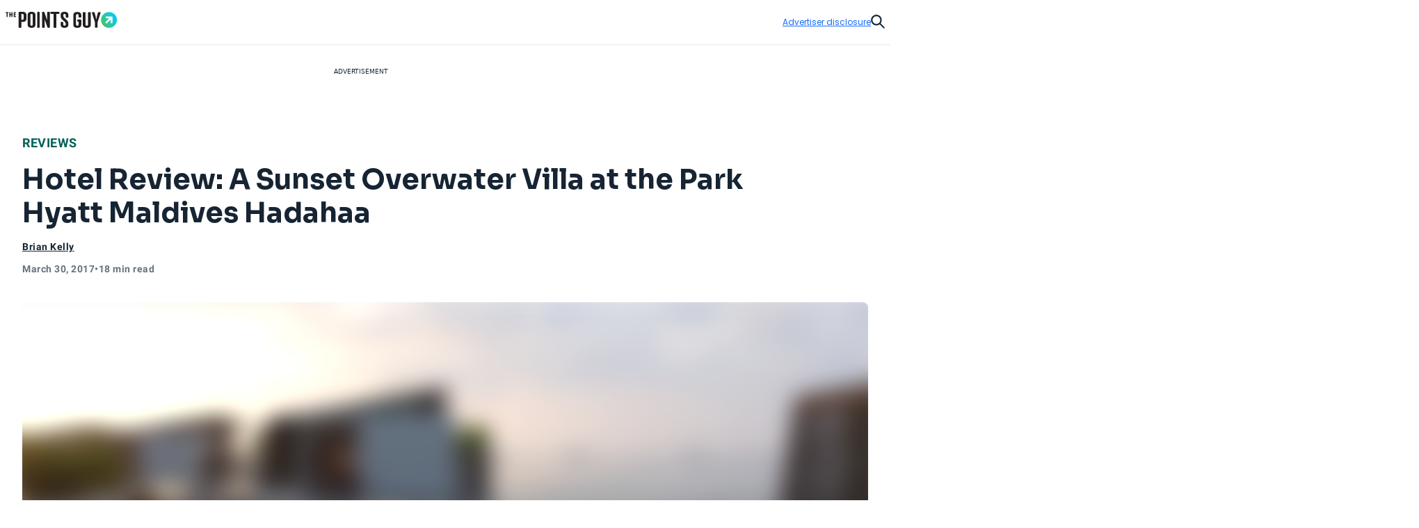

--- FILE ---
content_type: text/html; charset=utf-8
request_url: https://thepointsguy.com/hotel/reviews/park-hyatt-maldives-hotel-review/
body_size: 54816
content:
<!DOCTYPE html><html lang="en-US"><head><meta charSet="utf-8"/><meta content="width=device-width, initial-scale=1" name="viewport"/><meta name="twitter:card" content="summary_large_image"/><meta name="twitter:site" content="@thepointsguy"/><meta property="og:locale" content="en-US"/><meta property="og:site_name" content="The Points Guy"/><meta content="Ljof3Duwtracp116XX76hDeY-IZn3TnvmYX8PMQIFIw" name="google-site-verification"/><meta content="app-id=1459686987" name="apple-itunes-app"/><link href="/favicon.ico" rel="icon"/><link href="/favicon.ico" rel="shortcut icon"/><link href="https://www.googletagmanager.com/" rel="preconnect"/><link href="https://beam.thepointsguy.com/" rel="preconnect"/><title>Hotel Review: An Overwater Villa at the Park Hyatt Maldives - The Points Guy</title><meta name="robots" content="index,follow,max-snippet:-1,max-image-preview:large,max-video-preview:-1"/><meta name="description" content="As one of the stops on my epic trip to the Maldives, I booked a four-night stay in an overwater villa at the Park Hyatt Hadahaa. Read on for my full review."/><meta property="og:title" content="Hotel Review: An Overwater Villa at the Park Hyatt Maldives - The Points Guy"/><meta property="og:description" content="As one of the stops on my epic trip to the Maldives, I booked a four-night stay in an overwater villa at the Park Hyatt Hadahaa. Read on for my full review."/><meta property="og:url" content="https://thepointsguy.com/hotel/reviews/park-hyatt-maldives-hotel-review/"/><meta property="og:type" content="article"/><meta property="article:published_time" content="2017-03-30T18:47:35.000Z"/><meta property="article:modified_time" content="2020-06-12T17:03:47.000Z"/><meta property="article:author" content="Brian Kelly"/><meta property="article:section" content="Reviews"/><meta property="article:tag" content="travel logistics"/><meta property="article:tag" content="hotel updates"/><meta property="article:tag" content="hotel news and reviews"/><meta property="og:image" content="https://runway-media-production.global.ssl.fastly.net/us/originals/2017/03/DSC00164-1.jpg"/><meta property="og:image:alt" content="As one of the stops on my epic trip to the Maldives, I booked a four-night stay in an overwater villa at the Park Hyatt Hadahaa. Read on for my full review."/><link rel="canonical" href="https://thepointsguy.com/hotel/reviews/park-hyatt-maldives-hotel-review/"/><script id="schemaOrg" type="application/ld+json">{"@context":"http://schema.org","@graph":[{"@type":"NewsArticle","articleSection":"Reviews","author":[{"@type":"Person","name":"Brian Kelly","url":"https://thepointsguy.com/author/the-points-guy/"}],"dateCreated":"2017-03-30T18:47:35.000Z","dateModified":"2020-06-12T17:03:47.000Z","datePublished":"2017-03-30T18:47:35.000Z","headline":"Hotel Review: A Sunset Overwater Villa at the Park Hyatt Maldives Hadahaa","image":{"@type":"ImageObject","url":"https://runway-media-production.global.ssl.fastly.net/us/originals/2017/03/DSC00164-1.jpg"},"keywords":"travel logistics,hotel updates,hotel news and reviews","mainEntityOfPage":{"@id":"https://thepointsguy.com/hotel/reviews/park-hyatt-maldives-hotel-review/","@type":"WebPage"},"publisher":{"@type":"Organization","logo":{"@type":"ImageObjectSnapshot","height":"66","url":"/images/fastly/TPG-Logo-Digital-84px.jpg","width":"84"},"name":"The Points Guy"},"thumbnailUrl":"https://runway-media-production.global.ssl.fastly.net/us/originals/2017/03/DSC00164-1.jpg","url":"https://thepointsguy.com/hotel/reviews/park-hyatt-maldives-hotel-review/"},{"@id":"https://thepointsguy.com/#website","@type":"WebSite","inLanguage":"en-US","name":"The Points Guy","potentialAction":{"@type":"SearchAction","query-input":"required name=search_term_string","target":"https://thepointsguy.com/?s={search_term_string}"},"publisher":{"@id":"https://thepointsguy.com/#person"},"url":"https://thepointsguy.com/"}]}</script><link rel="preload" as="image" imageSrcSet="/_next/image/?url=https%3A%2F%2Frunway-media-production.global.ssl.fastly.net%2Fus%2Foriginals%2F2017%2F03%2FDSC00164-1.jpg&amp;w=640&amp;q=75 640w, /_next/image/?url=https%3A%2F%2Frunway-media-production.global.ssl.fastly.net%2Fus%2Foriginals%2F2017%2F03%2FDSC00164-1.jpg&amp;w=750&amp;q=75 750w, /_next/image/?url=https%3A%2F%2Frunway-media-production.global.ssl.fastly.net%2Fus%2Foriginals%2F2017%2F03%2FDSC00164-1.jpg&amp;w=828&amp;q=75 828w, /_next/image/?url=https%3A%2F%2Frunway-media-production.global.ssl.fastly.net%2Fus%2Foriginals%2F2017%2F03%2FDSC00164-1.jpg&amp;w=1080&amp;q=75 1080w, /_next/image/?url=https%3A%2F%2Frunway-media-production.global.ssl.fastly.net%2Fus%2Foriginals%2F2017%2F03%2FDSC00164-1.jpg&amp;w=1200&amp;q=75 1200w, /_next/image/?url=https%3A%2F%2Frunway-media-production.global.ssl.fastly.net%2Fus%2Foriginals%2F2017%2F03%2FDSC00164-1.jpg&amp;w=1920&amp;q=75 1920w, /_next/image/?url=https%3A%2F%2Frunway-media-production.global.ssl.fastly.net%2Fus%2Foriginals%2F2017%2F03%2FDSC00164-1.jpg&amp;w=2048&amp;q=75 2048w, /_next/image/?url=https%3A%2F%2Frunway-media-production.global.ssl.fastly.net%2Fus%2Foriginals%2F2017%2F03%2FDSC00164-1.jpg&amp;w=3840&amp;q=75 3840w" imageSizes="100vw" fetchPriority="high"/><meta name="next-head-count" content="31"/><link rel="stylesheet" data-href="https://fonts.googleapis.com/css2?family=Sora:wght@500..700&amp;display=swap"/><link rel="stylesheet" data-href="https://fonts.googleapis.com/css2?family=Lexend:wght@400;500;600;700&amp;display=swap"/><link rel="stylesheet" data-href="https://fonts.googleapis.com/css2?family=Poppins:wght@400;500;600&amp;display=swap"/><link rel="preconnect" href="https://fonts.gstatic.com" crossorigin /><link rel="preload" href="https://thepointsguy.com/21262552666/_next/static/css/7c230fb74df35cdc.css" as="style"/><link rel="stylesheet" href="https://thepointsguy.com/21262552666/_next/static/css/7c230fb74df35cdc.css" data-n-g=""/><link rel="preload" href="https://thepointsguy.com/21262552666/_next/static/css/558ca5f88b3ea97c.css" as="style"/><link rel="stylesheet" href="https://thepointsguy.com/21262552666/_next/static/css/558ca5f88b3ea97c.css"/><noscript data-n-css=""></noscript><script defer="" nomodule="" src="https://thepointsguy.com/21262552666/_next/static/chunks/polyfills-c67a75d1b6f99dc8.js"></script><script defer="" src="https://thepointsguy.com/21262552666/_next/static/chunks/2196-e406580eee3f3056.js"></script><script defer="" src="https://thepointsguy.com/21262552666/_next/static/chunks/1785-c116b776a5a58404.js"></script><script defer="" src="https://thepointsguy.com/21262552666/_next/static/chunks/3357-ce76f4896f7d6437.js"></script><script defer="" src="https://thepointsguy.com/21262552666/_next/static/chunks/7415-f4274aea1d570eae.js"></script><script defer="" src="https://thepointsguy.com/21262552666/_next/static/chunks/4385-d1c172b0bfa845fe.js"></script><script defer="" src="https://thepointsguy.com/21262552666/_next/static/chunks/701-b242cec7db40cb48.js"></script><script defer="" src="https://thepointsguy.com/21262552666/_next/static/chunks/9356-9eb9f49710b9fb24.js"></script><script defer="" src="https://thepointsguy.com/21262552666/_next/static/chunks/5012-2f5a0b9c8ed64070.js"></script><script defer="" src="https://thepointsguy.com/21262552666/_next/static/chunks/3461-c274b9444922dcae.js"></script><script defer="" src="https://thepointsguy.com/21262552666/_next/static/chunks/3587-7d1c914043d2432c.js"></script><script defer="" src="https://thepointsguy.com/21262552666/_next/static/chunks/6244-ae9e397955d5ce03.js"></script><script defer="" src="https://thepointsguy.com/21262552666/_next/static/chunks/9090-8bdae17596f78243.js"></script><script defer="" src="https://thepointsguy.com/21262552666/_next/static/chunks/6265-7cf23d72c3c29051.js"></script><script defer="" src="https://thepointsguy.com/21262552666/_next/static/chunks/7709-53733f8b474dbb54.js"></script><script defer="" src="https://thepointsguy.com/21262552666/_next/static/chunks/3407-e24d3a15fc04db61.js"></script><script defer="" src="https://thepointsguy.com/21262552666/_next/static/chunks/4671.d97f9961882c6312.js"></script><script defer="" src="https://thepointsguy.com/21262552666/_next/static/chunks/3170.f26c5454193088ca.js"></script><script defer="" src="https://thepointsguy.com/21262552666/_next/static/chunks/354.c2e00be13286da50.js"></script><script defer="" src="https://thepointsguy.com/21262552666/_next/static/chunks/4402.69015e9853db204e.js"></script><script src="https://thepointsguy.com/21262552666/_next/static/chunks/webpack-1ac18a6492ef813c.js" defer=""></script><script src="https://thepointsguy.com/21262552666/_next/static/chunks/framework-b9199289cccc105f.js" defer=""></script><script src="https://thepointsguy.com/21262552666/_next/static/chunks/main-c72d27e0eb10ab04.js" defer=""></script><script src="https://thepointsguy.com/21262552666/_next/static/chunks/pages/_app-f30e633b84a1ed14.js" defer=""></script><script src="https://thepointsguy.com/21262552666/_next/static/chunks/pages/%5B...pathname%5D-b6806bf8864e25e2.js" defer=""></script><script src="https://thepointsguy.com/21262552666/_next/static/9Iwj04I7wFXFchBIs_qoa/_buildManifest.js" defer=""></script><script src="https://thepointsguy.com/21262552666/_next/static/9Iwj04I7wFXFchBIs_qoa/_ssgManifest.js" defer=""></script><style id="__jsx-3976704640">.children.jsx-3976704640,.loadingVisual.jsx-3976704640{-webkit-transition:opacity 0.3s;-moz-transition:opacity 0.3s;-o-transition:opacity 0.3s;transition:opacity 0.3s}.children.jsx-3976704640{opacity:0}.loadingVisual.jsx-3976704640{opacity:1}.text.jsx-3976704640{
        
    font-family: 'Poppins', sans-serif;
    text-transform: unset;
    color: #68727C;
    font-weight: 600;
    letter-spacing: 0.02em;
  
        font-size: 1rem;
        line-height: 1.25rem;
      
        }</style><style id="__jsx-1821837598">.category.jsx-1821837598{padding-bottom:1rem;visibility:visible}.category.jsx-1821837598 a.jsx-1821837598{
        
    font-family: 'roboto', sans-serif;
    letter-spacing: 0.5px;
    line-height: normal;
    font-weight: 700;
  
        font-size: 1.125rem;
      
        color: #006056;text-transform:uppercase;text-decoration:none}@media (max-width: 1024px){.category.jsx-1821837598{padding-bottom:0.5rem}.category.jsx-1821837598 a.jsx-1821837598{
        
    font-family: 'roboto', sans-serif;
    letter-spacing: 0.5px;
    line-height: normal;
    font-weight: 700;
  
        font-size: 0.875rem;
      
        }}</style><style id="__jsx-2093012284">.imageContainer.jsx-2093012284{position:relative}.default.jsx-2093012284{width:48px;height:36px}.landscape.jsx-2093012284{width:48px;height:32px}.original.jsx-2093012284 img{width:100%;height:auto}.fullWidth.jsx-2093012284 img{-o-object-position:50% 50%;object-position:50% 50%}.circle.jsx-2093012284,.square.jsx-2093012284{width:48px;height:48px;margin:0 auto}.circleResponsive.jsx-2093012284{width:100%;height:100%;margin:0 auto}.circle.jsx-2093012284{-webkit-clip-path:circle();clip-path:circle()}.portrait.jsx-2093012284{height:59px;width:48px}.portrait.jsx-2093012284 img{-webkit-border-radius:1rem;-moz-border-radius:1rem;border-radius:1rem}</style><style id="__jsx-2272056002">.tooltip.jsx-2272056002{width:-webkit-fit-content;width:-moz-fit-content;width:fit-content;position:relative}.screenreader.jsx-2272056002{
  border: 0;
  clip: rect(0 0 0 0);
  height: 1px;
  overflow: hidden;
  padding: 0;
  position: absolute;
  white-space: nowrap;
  width: 1px;

        }.tooltip.active.jsx-2272056002{z-index:51}.triggerText.jsx-2272056002{text-decoration:underline;color:inherit}.icon.jsx-2272056002{width:0.75rem;height:0.75rem;display:-webkit-box;display:-webkit-flex;display:-moz-box;display:-ms-flexbox;display:flex;-webkit-box-align:center;-webkit-align-items:center;-moz-box-align:center;-ms-flex-align:center;align-items:center;color:#A2A9B1}.icon.jsx-2272056002 svg{width:100%}.lightTheme.jsx-2272056002{color:#ffffff}.dialog.jsx-2272056002{position:absolute;display:none;top:100%;left:0;background:transparent;border:none;padding:0}@media (min-width: 768px){.dialog.icon.jsx-2272056002{left:-2.25rem}}.dialog.isOpen.jsx-2272056002{display:block}.dialog.jsx-2272056002>div.jsx-2272056002{width:22rem;padding:1rem;background:#ffffff;margin-top:0.75rem;
          border-radius: 0px;
        ;-webkit-box-shadow:2px 0px 8px 2px rgba(0,0,0,.2);-moz-box-shadow:2px 0px 8px 2px rgba(0,0,0,.2);box-shadow:2px 0px 8px 2px rgba(0,0,0,.2)}.pointer.jsx-2272056002{position:absolute;top:0;left:2rem;background:#ffffff;width:1.25rem;height:0.75rem;
          border-radius: 0px;
        ;-webkit-clip-path:polygon(50%0,100%100%,0 100%);clip-path:polygon(50%0,100%100%,0 100%)}.fitElement.jsx-2272056002 .dialog.icon.jsx-2272056002{left:0}.fitElement.jsx-2272056002 .pointer.jsx-2272056002{left:-0.25rem}@media (max-width: 767px){.dialog.jsx-2272056002{-webkit-transform:none;-moz-transform:none;-ms-transform:none;-o-transform:none;transform:none}.pointer.jsx-2272056002{left:auto}.dialog.jsx-2272056002>div.jsx-2272056002{width:-webkit-calc(100vw - 2.5rem + 1px);width:-moz-calc(100vw - 2.5rem + 1px);width:calc(100vw - 2.5rem + 1px)}}.lightbox.jsx-2272056002{background:#ffffff;max-height:100vh;height:100vh;overflow-x:hidden;overflow-y:auto;padding-top:3.125rem;padding-right:2rem;padding-bottom:2rem;padding-left:2rem}.button.jsx-2272056002{position:absolute;top:1.125rem;right:1.5rem}@media (min-width: 768px){.dialog.center.jsx-2272056002{margin-left:-8rem}.dialog.center.jsx-2272056002 .pointer.jsx-2272056002{left:10rem}.dialog.right.jsx-2272056002{margin-left:-18rem}.dialog.right.jsx-2272056002 .pointer.jsx-2272056002{left:20rem}}</style><style id="__jsx-874800487">.byline.jsx-874800487{
        
    font-family: 'roboto', sans-serif;
    letter-spacing: 0.5px;
    line-height: normal;
    font-weight: 700;
  
        font-size: 0.75rem;
      
        color: #162433;}.byline .triggerText{
        
    font-family: 'roboto', sans-serif;
    letter-spacing: 0.5px;
    line-height: normal;
    font-weight: 700;
  
        font-size: 0.875rem;
      
      }@media (min-width: 1025px){.byline.jsx-874800487{
        
    font-family: 'roboto', sans-serif;
    letter-spacing: 0.5px;
    line-height: normal;
    font-weight: 700;
  
        font-size: 0.875rem;
      
        }}.contact.jsx-874800487{display:-webkit-box;display:-webkit-flex;display:-moz-box;display:-ms-flexbox;display:flex;-webkit-box-orient:horizontal;-webkit-box-direction:normal;-webkit-flex-direction:row;-moz-box-orient:horizontal;-moz-box-direction:normal;-ms-flex-direction:row;flex-direction:row;gap:1rem}.avatar.jsx-874800487{-webkit-border-radius:50%;-moz-border-radius:50%;border-radius:50%;overflow:hidden;width:3rem;height:3rem}.avatar.jsx-874800487 img{-o-object-fit:cover;object-fit:cover}.nameTitle.jsx-874800487{display:-webkit-box;display:-webkit-flex;display:-moz-box;display:-ms-flexbox;display:flex;-webkit-box-orient:vertical;-webkit-box-direction:normal;-webkit-flex-direction:column;-moz-box-orient:vertical;-moz-box-direction:normal;-ms-flex-direction:column;flex-direction:column;gap:6px;-webkit-box-align:left;-webkit-align-items:left;-moz-box-align:left;-ms-flex-align:left;align-items:left;width:224px}.authorName.jsx-874800487{font-weight:700;line-height:20px;width:225px;height:20px;letter-spacing:.5px}.role.jsx-874800487{font-size:12px;line-height:16px;color:#A2A9B1;font-size:12px;font-weight:500;line-height:14px;width:225px;height:13px;letter-spacing:.5px}.contact.jsx-874800487 a.jsx-874800487{color:#162433}.contact.jsx-874800487 a.jsx-874800487:hover{color:#0040B1}.bio.jsx-874800487{
        
    font-family: 'roboto', sans-serif;
    letter-spacing: 0.2px;
    font-weight: 400;
  
        font-size: 0.875rem;
        line-height: 1.25rem;
      
        width: 320px;max-height:140px;font-size:14px;overflow:hidden;-o-text-overflow:ellipsis;text-overflow:ellipsis;margin-top:10px;line-height:20px;display:-webkit-box;-webkit-line-clamp:9;-webkit-box-orient:vertical}.social.jsx-874800487{display:-webkit-box;display:-webkit-flex;display:-moz-box;display:-ms-flexbox;display:flex;-webkit-box-align:left;-webkit-align-items:left;-moz-box-align:left;-ms-flex-align:left;align-items:left;-webkit-box-orient:horizontal;-webkit-box-direction:normal;-webkit-flex-direction:row;-moz-box-orient:horizontal;-moz-box-direction:normal;-ms-flex-direction:row;flex-direction:row;padding-top:20px;gap:2rem}.social.jsx-874800487>a.jsx-874800487 svg{width:1.5rem}.social.jsx-874800487 a.jsx-874800487{color:#162433}</style><style id="__jsx-211939215">.secondaryAuthors.jsx-211939215{padding-top:0.5rem}.byline.jsx-211939215{
        
    font-family: 'roboto', sans-serif;
    letter-spacing: 0.5px;
    line-height: normal;
    font-weight: 700;
  
        font-size: 0.75rem;
      
          color: #162433;display:-webkit-box;display:-webkit-flex;display:-moz-box;display:-ms-flexbox;display:flex}.authorAndText.jsx-211939215{font-size:.875rem;font-weight:normal;padding:0 .1875rem}.reviewedByText.jsx-211939215{padding:0 0.5rem}.authorAndText.authorCommaText.jsx-211939215{padding-left:0}</style><style id="__jsx-2492407069">.temporal.jsx-2492407069{
        
    font-family: 'roboto', sans-serif;
    letter-spacing: 0.5px;
    line-height: normal;
    font-weight: 700;
  
        font-size: 0.75rem;
      ;color:#68727c;display:-webkit-box;display:-webkit-flex;display:-moz-box;display:-ms-flexbox;display:flex;gap:0.5rem;padding-top:0.5rem;padding-bottom:2rem}@media (min-width: 1025px){.temporal.jsx-2492407069{
        
    font-family: 'roboto', sans-serif;
    letter-spacing: 0.5px;
    line-height: normal;
    font-weight: 700;
  
        font-size: 0.875rem;
      
          }}@media (max-width: 767px){.temporal.jsx-2492407069{padding-bottom:1.5rem}}</style><style id="__jsx-368394043">.sharing.jsx-368394043{height:4.5rem;display:-webkit-box;display:-webkit-flex;display:-moz-box;display:-ms-flexbox;display:flex;-webkit-box-pack:center;-webkit-justify-content:center;-moz-box-pack:center;-ms-flex-pack:center;justify-content:center;-webkit-box-align:center;-webkit-align-items:center;-moz-box-align:center;-ms-flex-align:center;align-items:center}.openerAndroid.jsx-368394043{display:none;width:100%;height:100%;-webkit-box-align:center;-webkit-align-items:center;-moz-box-align:center;-ms-flex-align:center;align-items:center;-webkit-box-pack:center;-webkit-justify-content:center;-moz-box-pack:center;-ms-flex-pack:center;justify-content:center;color:#162433}.openerAndroid.jsx-368394043 svg{width:1.3125rem;height:1.21875rem}.openerIos.jsx-368394043{display:none;width:100%;height:100%;-webkit-box-align:center;-webkit-align-items:center;-moz-box-align:center;-ms-flex-align:center;align-items:center;-webkit-box-pack:center;-webkit-justify-content:center;-moz-box-pack:center;-ms-flex-pack:center;justify-content:center;color:#162433}.openerIos.jsx-368394043 svg{width:1rem;height:1.5rem}.menu.jsx-368394043{display:-webkit-box;display:-webkit-flex;display:-moz-box;display:-ms-flexbox;display:flex;gap:1.5rem;height:3rem;-webkit-box-align:center;-webkit-align-items:center;-moz-box-align:center;-ms-flex-align:center;align-items:center}.menu.jsx-368394043 button.jsx-368394043,.menu.jsx-368394043 a.jsx-368394043{-webkit-transition:150ms ease-in-out;-moz-transition:150ms ease-in-out;-o-transition:150ms ease-in-out;transition:150ms ease-in-out;display:-webkit-box;display:-webkit-flex;display:-moz-box;display:-ms-flexbox;display:flex;-webkit-box-align:center;-webkit-align-items:center;-moz-box-align:center;-ms-flex-align:center;align-items:center;
        
    font-family: 'roboto', sans-serif;
    letter-spacing: 0.2px;
    font-weight: 400;
  
        font-size: 0.75rem;
        line-height: 1rem;
      
          font-weight: 700;text-transform:uppercase;gap:0.875rem;color:#162433;text-decoration:none}.menu.jsx-368394043 button.jsx-368394043:hover,.menu.jsx-368394043 a.jsx-368394043:hover{-webkit-transition:150ms ease-in-out;-moz-transition:150ms ease-in-out;-o-transition:150ms ease-in-out;transition:150ms ease-in-out;color:#146aff}.icon.jsx-368394043{-webkit-transition:150ms ease-in-out;-moz-transition:150ms ease-in-out;-o-transition:150ms ease-in-out;transition:150ms ease-in-out;width:2rem;height:2rem;-webkit-border-radius:1rem;-moz-border-radius:1rem;border-radius:1rem;border:1px solid currentColor;display:-webkit-box;display:-webkit-flex;display:-moz-box;display:-ms-flexbox;display:flex;-webkit-box-align:center;-webkit-align-items:center;-moz-box-align:center;-ms-flex-align:center;align-items:center;-webkit-box-pack:center;-webkit-justify-content:center;-moz-box-pack:center;-ms-flex-pack:center;justify-content:center}.icon.jsx-368394043 svg{display:block}.facebook.jsx-368394043 svg{margin-top:1px;width:0.45375rem;height:0.875rem}.twitter.jsx-368394043 svg{margin-top:2px;width:1.0625rem;height:0.875rem}.linkedIn.jsx-368394043 svg{width:0.915625rem;height:0.875rem}.link.jsx-368394043 svg{margin-top:1px;width:1.09375rem;height:0.83875rem}.menu.jsx-368394043 .link.jsx-368394043:active .icon.jsx-368394043{background:#146aff;color:#ffffff}.email.jsx-368394043 svg{margin-top:1px;width:1rem;height:0.666875rem}@media (max-width: 1024px){.sharing.jsx-368394043{width:4rem;height:4rem}.openerAndroid.jsx-368394043,.openerIos.jsx-368394043{display:-webkit-box;display:-webkit-flex;display:-moz-box;display:-ms-flexbox;display:flex}.menu.jsx-368394043{-webkit-box-shadow:0px 5px 3px rgba(8, 10, 13, 0.14);-moz-box-shadow:0px 5px 3px rgba(8, 10, 13, 0.14);box-shadow:0px 5px 3px rgba(8, 10, 13, 0.14);width:10.75rem;-webkit-box-orient:vertical;-webkit-box-direction:normal;-webkit-flex-direction:column;-moz-box-orient:vertical;-moz-box-direction:normal;-ms-flex-direction:column;flex-direction:column;-webkit-box-align:start;-webkit-align-items:flex-start;-moz-box-align:start;-ms-flex-align:start;align-items:flex-start;padding:1.5rem 0 1.5rem 2rem;position:absolute;top:100%;right:0;height:auto;background:#ffffff;display:none}.menu.isOpen.jsx-368394043{display:-webkit-box;display:-webkit-flex;display:-moz-box;display:-ms-flexbox;display:flex}.label.jsx-368394043{display:block}}@media (min-width: 1025px){.label.jsx-368394043{
  border: 0;
  clip: rect(0 0 0 0);
  height: 1px;
  overflow: hidden;
  padding: 0;
  position: absolute;
  white-space: nowrap;
  width: 1px;

          }}</style><style id="__jsx-de4115f42c48e362">.container.jsx-de4115f42c48e362{max-width:90rem;margin:0 auto 0 auto}@media (min-width: 1440px){.container.jsx-de4115f42c48e362{padding-left:4rem;padding-right:4rem}}@media (min-width: 1025px) and (max-width: 1439px){.container.jsx-de4115f42c48e362{padding-left:2rem;padding-right:2rem}}@media (min-width: 768px) and (max-width: 1024px){.container.jsx-de4115f42c48e362{
  max-width: none;
  padding-left: 2rem;
  padding-right: 2rem;
    }}@media (max-width: 767px){.container.jsx-de4115f42c48e362{
  max-width: none;
  padding-left: 1.2rem;
  padding-right: 1.1875rem;
    }}}
</style><style id="__jsx-1663333216">.articleHeader.jsx-1663333216{margin-top:-3rem;position:static,
          top: auto;left:auto;width:auto;background:#E6E8EB}.articleHeaderNoToc.jsx-1663333216{display:none}.articleHeaderStuck.jsx-1663333216{z-index:11;position:fixed;margin-top:0;top:0;left:0;width:100%;background:#ffffff;display:block}.sharing.jsx-1663333216{display:none}.articleHeaderStuck.jsx-1663333216 .sharing.jsx-1663333216{display:block}.cta.jsx-1663333216{background:#ffffff;height:3rem;position:relative;z-index:2;display:-webkit-box;display:-webkit-flex;display:-moz-box;display:-ms-flexbox;display:flex}.articleHeaderStuck.jsx-1663333216 .cta.jsx-1663333216{height:4.5rem}.title.jsx-1663333216{height:4.5rem;display:-webkit-box;display:-webkit-flex;display:-moz-box;display:-ms-flexbox;display:flex;-webkit-box-align:center;-webkit-align-items:center;-moz-box-align:center;-ms-flex-align:center;align-items:center;
        
    font-family: 'roboto', sans-serif;
    letter-spacing: 0.5px;
    line-height: normal;
    font-weight: 700;
  
        font-size: 1.125rem;
      
          color: #162433;width:100%;padding-right:2rem}.title.jsx-1663333216>div.jsx-1663333216{max-height:2.5875rem;overflow:hidden;-o-text-overflow:ellipsis;text-overflow:ellipsis;display:-webkit-box;-webkit-line-clamp:2;line-clamp:2;-webkit-box-orient:vertical}.articleHeaderStuck.jsx-1663333216 .container.jsx-1663333216{position:relative;padding-left:-webkit-calc(2rem + 6.8125rem);padding-left:-moz-calc(2rem + 6.8125rem);padding-left:calc(2rem + 6.8125rem);padding-right:2rem;height:auto;z-index:-1}.jumpToSection.jsx-1663333216{
        
    font-family: 'roboto', sans-serif;
    letter-spacing: 0.5px;
    line-height: normal;
    font-weight: 700;
  
        font-size: 0.875rem;
      
          display: flex;color:#162433;-webkit-box-align:center;-webkit-align-items:center;-moz-box-align:center;-ms-flex-align:center;align-items:center;text-transform:uppercase;width:100%;height:100%;padding-left:8.5375%;padding-right:-webkit-calc(
            6.8125rem + 8.5375%
          );padding-right:-moz-calc(
            6.8125rem + 8.5375%
          );padding-right:calc(
            6.8125rem + 8.5375%
          );gap:0.625rem}.articleHeaderStuck.jsx-1663333216 .jumpToSection.jsx-1663333216{gap:0.8125rem;padding-left:0;padding-right:0}.icon.jsx-1663333216{width:0.75rem;height:0.75rem}.articleHeaderStuck.jsx-1663333216 .icon.jsx-1663333216{width:0.875rem;height:0.875rem}.icon.jsx-1663333216 svg{vertical-align:top}.articleHeaderStuck.jsx-1663333216 .text.jsx-1663333216{margin-top:1px}.appTocItems.jsx-1663333216{
        
    font-family: 'roboto', sans-serif;
    letter-spacing: 0.5px;
    line-height: normal;
    font-weight: 700;
  
        font-size: 0.875rem;
      
          text-align: left;color:#162433;-webkit-text-decoration:underline #162433;-moz-text-decoration:underline #162433;text-decoration:underline #162433}.tocItems.jsx-1663333216{padding-right:-webkit-calc(
            6.8125rem + 8.5375%
          );padding-right:-moz-calc(
            6.8125rem + 8.5375%
          );padding-right:calc(
            6.8125rem + 8.5375%
          );padding-left:8.5375%;padding-top:2rem;padding-bottom:1rem}.articleHeaderStuck.jsx-1663333216 .tocItems.jsx-1663333216{position:absolute;padding-top:0;padding-right:0;padding-bottom:0;padding-left:0;-webkit-box-shadow:0px 5px 3px rgba(8, 10, 13, 0.14);-moz-box-shadow:0px 5px 3px rgba(8, 10, 13, 0.14);box-shadow:0px 5px 3px rgba(8, 10, 13, 0.14);background:#ffffff;width:25.25rem}.tocItems.noToggle.jsx-1663333216{display:block;padding-left:2rem;padding-right:2rem}.tocItems.jsx-1663333216 a.jsx-1663333216{color:#162433}.articleHeaderStuck.jsx-1663333216 .tocItems.jsx-1663333216 a.jsx-1663333216{text-decoration:none;height:2.75rem;display:-webkit-box;display:-webkit-flex;display:-moz-box;display:-ms-flexbox;display:flex;-webkit-box-align:center;-webkit-align-items:center;-moz-box-align:center;-ms-flex-align:center;align-items:center;border-bottom:1px solid #D5D9DD}.articleHeaderStuck.jsx-1663333216 .tocItems.jsx-1663333216 a.jsx-1663333216>div.jsx-1663333216{margin-right:1.5rem;margin-left:1.5rem;overflow:hidden;-o-text-overflow:ellipsis;text-overflow:ellipsis;white-space:nowrap}.articleHeaderStuck.jsx-1663333216 .tocItems.jsx-1663333216 li.jsx-1663333216:last-child a.jsx-1663333216{border-bottom:none}.tocItems.jsx-1663333216 a.jsx-1663333216:hover{color:#0040B1}.articleHeaderStuck.jsx-1663333216 .tocItems.jsx-1663333216 a.jsx-1663333216:hover{color:#162433;background:#e8f0ff}.tocItems.jsx-1663333216 ul.jsx-1663333216{-webkit-columns:3;-moz-columns:3;columns:3;-webkit-column-gap:2rem;-moz-column-gap:2rem;column-gap:2rem;display:block}.articleHeaderStuck.jsx-1663333216 .tocItems.jsx-1663333216 ul.jsx-1663333216{-webkit-columns:1;-moz-columns:1;columns:1}.tocItems.jsx-1663333216 li.jsx-1663333216{
        
    font-family: 'roboto', sans-serif;
    letter-spacing: 0.2px;
    font-weight: 400;
  
        font-size: 0.875rem;
        line-height: 1.25rem;
      
          font-weight: 700;padding-bottom:1rem;-webkit-column-break-inside:avoid;page-break-inside:avoid;break-inside:avoid;display:block}.articleHeaderStuck.jsx-1663333216 .tocItems.jsx-1663333216 li.jsx-1663333216{padding-bottom:0}.backdrop.jsx-1663333216{
display: block;
position: fixed;
inset: 0;
background: rgba(0, 0, 0, 0.6);
z-index: 10;
overflow-y: auto;

          display: none;}.adDisclosure.jsx-1663333216{
display: flex;
justify-content: flex-end;
padding-top: 1rem;
padding-bottom: 1rem;
position: relative;
z-index: 2;
        }.progress.jsx-1663333216{
  width: 100vw;
  position: relative;
  left: 50%;
  right: 50%;
  margin-left: -50vw;
  margin-right: -50vw;

          width: 100%;padding-left:0;position:absolute}@media (min-width: 1440px){.articleHeaderStuck.jsx-1663333216 .container.jsx-1663333216{position:relative;padding-left:-webkit-calc(4rem + 6.8125rem);padding-left:-moz-calc(4rem + 6.8125rem);padding-left:calc(4rem + 6.8125rem);padding-right:4rem;height:auto;z-index:-1}}@media (max-width: 1024px){.articleHeader.jsx-1663333216{
  width: 100vw;
  position: relative;
  left: 50%;
  right: 50%;
  margin-left: -50vw;
  margin-right: -50vw;

          }.articleHeaderStuck.jsx-1663333216,.articleHeaderStuck.jsx-1663333216 .container.jsx-1663333216{height:auto},
          .articleHeaderStuck .cta,
          .sharing {height:4rem}.articleHeaderStuck.jsx-1663333216 .jumpToSection.jsx-1663333216{padding-right:0;padding-left:0}}@media (min-width: 768px) and (max-width: 1024px){.articleHeaderStuck.jsx-1663333216 .container.jsx-1663333216{padding-left:2rem;padding-right:0}.jumpToSection.jsx-1663333216{padding-left:2rem;padding-right:2rem}.articleHeaderStuck.jsx-1663333216 .jumpToSection.jsx-1663333216{padding-left:2rem!important;padding-right:0}.tocItems.jsx-1663333216{display:block;padding-left:2rem;padding-right:2rem}.articleHeaderStuck.jsx-1663333216 .tocItems.jsx-1663333216{margin-left:0}.articleHeaderStuck.jsx-1663333216 .cta.jsx-1663333216{height:4rem}.title.jsx-1663333216{
        
    font-family: 'roboto', sans-serif;
    letter-spacing: 0.2px;
    font-weight: 400;
  
        font-size: 0.875rem;
        line-height: 1.25rem;
      
            font-weight: 700;}.title.jsx-1663333216>div.jsx-1663333216{max-height:2.5rem}}@media (max-width: 767px){.articleHeaderStuck.jsx-1663333216 .container.jsx-1663333216{padding-left:1.25rem;padding-right:0}.jumpToSection.jsx-1663333216{padding-left:1.25rem;padding-right:1.1875rem}.backdrop.jsx-1663333216{display:none;z-index:2}.tocItems.jsx-1663333216{display:block;padding-top:1.5rem;padding-right:1.1875rem;padding-bottom:0.5rem;padding-left:1.25rem}.articleHeaderStuck.jsx-1663333216 .tocItems.jsx-1663333216{margin-left:-1.25rem;width:100vw}.articleHeaderStuck.jsx-1663333216 .tocItems.jsx-1663333216 a.jsx-1663333216>div.jsx-1663333216{margin-right:1.25rem;margin-left:1.25rem}.tocItems.jsx-1663333216 ul.jsx-1663333216{-webkit-columns:1;-moz-columns:1;columns:1}.articleHeaderStuck.jsx-1663333216 .cta.jsx-1663333216{height:4rem}.title.jsx-1663333216{
        
    font-family: 'roboto', sans-serif;
    letter-spacing: 0.2px;
    font-weight: 400;
  
        font-size: 0.75rem;
        line-height: 1rem;
      
            font-weight: 700;padding-right:1.25rem}.title.jsx-1663333216>div.jsx-1663333216{max-height:2rem}}</style><style id="__jsx-2785659470">.topDisclaimer.jsx-2785659470{color:#68727c;
        
    font-family: 'roboto', sans-serif;
    letter-spacing: 0.2px;
    font-weight: 400;
  
        font-size: 0.75rem;
        line-height: 1rem;
      ;}.topDisclaimer.jsx-2785659470 a.jsx-2785659470{color:#68727c;text-decoration:none;border-bottom:1px solid #146aff}.topDisclaimer.jsx-2785659470 a.jsx-2785659470:hover{background:#0040B1;color:#ffffff;border-bottom:1px solid #0040B1}</style><style id="__jsx-3009775202">.topElements.jsx-3009775202{display:-webkit-box;display:-webkit-flex;display:-moz-box;display:-ms-flexbox;display:flex;-webkit-box-orient:vertical;-webkit-box-direction:normal;-webkit-flex-direction:column;-moz-box-orient:vertical;-moz-box-direction:normal;-ms-flex-direction:column;flex-direction:column;gap:2rem;border-bottom:solid 1px #E6E8EB;padding-bottom:2rem;margin-bottom:2rem}</style><style id="__jsx-2362441780">.anchor.jsx-2362441780{display:block;position:relative;top:-4.5rem}</style><style id="__jsx-2453190082">.full-width-auto-height-image.jsx-2453190082{position:relative;background:#E6E8EB;width:auto;height:auto}.full-width-auto-height-image.jsx-2453190082 img{-o-object-fit:contain;object-fit:contain}.full-width-auto-height-image.jsx-2453190082>span{display:block !important}</style><style id="__jsx-1194657261">.tpg-image.jsx-1194657261{margin:2.5rem 0 2.5rem 0;width:100%}@media (max-width: 1024px){.tpg-image.jsx-1194657261{margin:2rem 0 2rem 0}}</style><style id="__jsx-3240391286">.HomepageNLSignup.jsx-3240391286,.HomepageNLSignup.jsx-3240391286 input.jsx-3240391286{border:.5px solid #e5e5e5;background:undefined;-webkit-border-radius:0.5rem;-moz-border-radius:0.5rem;border-radius:0.5rem;color:#ffffff}.HomepageNLSignup.jsx-3240391286 label.jsx-3240391286{
        
    font-family: 'Poppins', sans-serif;
    font-weight: 500;
    color: #162433;
    letter-spacing: 0;
  
        font-size: 0.875rem;
        line-height: 1.25rem;
      ;color:#ffffff}.LandingPage.jsx-3240391286 input.jsx-3240391286{-webkit-border-radius:0.5rem;-moz-border-radius:0.5rem;border-radius:0.5rem}</style><style id="__jsx-881693933">.errorMessageVertical.jsx-881693933,.errorMessageHorizontal.jsx-881693933{
        
    font-family: 'Poppins', sans-serif;
    font-weight: 400;
    color: #162433;
    letter-spacing: 0;
    text-decoration: none;

  
        font-size: 0.875rem;
        line-height: 1.25rem;
      
          color: #EF5746;text-align:left;height:16px;font-weight:bold;margin-bottom:0!important}.errorMessageHorizontal.jsx-881693933{padding-bottom:2rem}.newsletter-form__input.business{display:-webkit-box;display:-webkit-flex;display:-moz-box;display:-ms-flexbox;display:flex;-webkit-box-orient:vertical;-webkit-box-direction:normal;-webkit-flex-direction:column;-moz-box-orient:vertical;-moz-box-direction:normal;-ms-flex-direction:column;flex-direction:column;gap:1rem;-webkit-box-align:start;-webkit-align-items:flex-start;-moz-box-align:start;-ms-flex-align:start;align-items:flex-start;padding-bottom:.5rem;width:100%}</style><style id="__jsx-1753952014">@media (max-width: 767px){.tpg-iframe.jsx-1753952014{width:100%!important;display:-webkit-box;display:-webkit-flex;display:-moz-box;display:-ms-flexbox;display:flex}}</style><style id="__jsx-968913959">.body.jsx-968913959 p{word-break:break-word;margin:0 0 1.75rem 0}.body.jsx-968913959 ul,.body.jsx-968913959 ol{margin:0 0 1.75rem 0}.body.jsx-968913959 ul ul,.body.jsx-968913959 ul ol,.body.jsx-968913959 ol ul,.body.jsx-968913959 ol ol{margin-bottom:0}.body.jsx-968913959 ol li{list-style-type:decimal}.body.jsx-968913959 li{list-style-type:disc;margin-left:2.125rem;padding-left:0.5rem}.body.jsx-968913959 ul ul li{list-style-type:circle}.body.jsx-968913959 ul ul ul li{list-style-type:square}@media (max-width: 767px){.body.jsx-968913959 li{margin-left:1rem}}.body.jsx-968913959 blockquote{margin-bottom:1.75rem}.body.articlePage.jsx-968913959{
        
    font-family: 'roboto', sans-serif;
    letter-spacing: 0.2px;
    font-weight: 400;
  
        font-size: 1.125rem;
        line-height: 1.75rem;
      
          padding-bottom: 2.5rem;color:#162433}.body.articlePage.jsx-968913959 h2{
        
    font-family: 'Barlow', sans-serif;
    letter-spacing: 0.5px;
    font-weight: normal;
  
        font-size: 2.25rem;
        line-height: 2.75rem;
        font-variation-settings: 'wdth' 500, 'wght' 120;
      
          margin: 2.5rem 0 1rem 0;}.body.articlePage.jsx-968913959 h3{
        font-family: 'Barlow', sans-serif;
        font-variation-settings: 'wdth' 500, 'wght' 110;
        letter-spacing: 0.2px;
        font-size: 1.625rem;
        line-height: 2rem;
        font-weight: normal;
      
          margin: 2.5rem 0 0.5rem 0;}.body.articlePage.jsx-968913959 p a,.body.articlePage.jsx-968913959 ul a,.body.articlePage.jsx-968913959 ol a,.body.articlePage.jsx-968913959 td a,.body.articlePage.jsx-968913959 h2 a,.body.articlePage.jsx-968913959 h3 a{color:#162433;text-decoration:none;border-bottom:2px solid #146aff}.body.articlePage.jsx-968913959 p a:hover,.body.articlePage.jsx-968913959 ul a:hover,.body.articlePage.jsx-968913959 ol a:hover,.body.articlePage.jsx-968913959 td a:hover,.body.articlePage.jsx-968913959 h2 a:hover,.body.articlePage.jsx-968913959 h3 a:hover{background:#0040B1;color:#ffffff;border-bottom:2px solid #0040B1}@media (max-width: 1024px){.body.articlePage.jsx-968913959 h2{
        font-family: 'Barlow', sans-serif;
        font-variation-settings: 'wdth' 500, 'wght' 110;
        letter-spacing: 0.2px;
        font-size: 1.625rem;
        line-height: 2rem;
        font-weight: normal;
      
            margin: 2rem 0 1rem 0;}.body.articlePage.jsx-968913959 h3{
        font-family: 'Barlow', sans-serif;
        font-variation-settings: 'wdth' 500, 'wght' 110;
        letter-spacing: 0.2px;
        font-size: 1.375rem;
        line-height: 1.75rem;
        font-weight: normal;
      
            margin: 2rem 0 1rem 0;}}.body.generalPage.jsx-968913959{
        
    font-family: 'Poppins', sans-serif;
    font-weight: 400;
    color: #162433;
    letter-spacing: 0;
    text-decoration: none;

  
        font-size: 1rem;
        line-height: 1.5rem;
      
          padding-bottom: 2.5rem;color:#162433}.body.generalPage.jsx-968913959 h2{
        
    font-family: 'Sora', sans-serif;
    letter-spacing: 0;
    font-weight: 700;
    color: #162433; 
  
        font-size: 2.375rem;
        line-height: 2.75rem;
      
          margin: 2.5rem 0 1rem 0;}.body.generalPage.jsx-968913959 h3{
      
    font-family: 'Sora', sans-serif;
    letter-spacing: 0;
    color: #162433;
    font-weight: 600;
    text-decoration: none;
  
        font-size: 1.75rem;
        line-height: 2.125rem;
      
          margin: 2.5rem 0 0.5rem 0;}.body.generalPage.jsx-968913959 p a,.body.generalPage.jsx-968913959 ul a,.body.generalPage.jsx-968913959 ol a,.body.generalPage.jsx-968913959 td a,.body.generalPage.jsx-968913959 h2 a,.body.generalPage.jsx-968913959 h3 a{color:#162433;text-decoration:none;border-bottom:2px solid #146AFF}.body.generalPage.jsx-968913959 p a:hover,.body.generalPage.jsx-968913959 ul a:hover,.body.generalPage.jsx-968913959 ol a:hover,.body.generalPage.jsx-968913959 td a:hover,.body.generalPage.jsx-968913959 h2 a:hover,.body.generalPage.jsx-968913959 h3 a:hover{background:#0040B1;color:#ffffff;border-bottom:2px solid #0040B1}.body.generalPage.jsx-968913959 hr{margin:0.5rem 0}@media (max-width: 1024px){.body.generalPage.jsx-968913959 h2{
      
    font-family: 'Sora', sans-serif;
    letter-spacing: 0;
    color: #162433;
    font-weight: 600;
    text-decoration: none;
  
        font-size: 1.75rem;
        line-height: 2.125rem;
      
            margin: 2rem 0 1rem 0;}.body.generalPage.jsx-968913959 h3{
      
    font-family: 'Sora', sans-serif;
    letter-spacing: 0;
    color: #162433;
    font-weight: 600;
    text-decoration: none;
  
        font-size: 1.375rem;
        line-height: 1.75rem;
      
            margin: 2rem 0 1rem 0;}}</style><style id="__jsx-3650193368">.pageWrapper.jsx-3650193368{position:relative;width:100%;overflow-x:visible;max-width:100%;margin:0 auto}.category.jsx-3650193368{display:-webkit-box;display:-webkit-flex;display:-moz-box;display:-ms-flexbox;display:flex;-webkit-box-orient:horizontal;-webkit-box-direction:normal;-webkit-flex-direction:row;-moz-box-orient:horizontal;-moz-box-direction:normal;-ms-flex-direction:row;flex-direction:row;-webkit-box-pack:justify;-webkit-justify-content:space-between;-moz-box-pack:justify;-ms-flex-pack:justify;justify-content:space-between}.category.jsx-3650193368>.articleActions{padding-bottom:0.75rem}@media (min-width: 768px) and (max-width: 1024px){.cardTileOnPrp.jsx-3650193368{padding:2.5rem 0}.category.jsx-3650193368{width:-webkit-calc(100vw - 2.375rem);width:-moz-calc(100vw - 2.375rem);width:calc(100vw - 2.375rem)}}@media (max-width: 767px){.cardTileOnPrp.jsx-3650193368{padding:2rem 0}}@media (min-width: 1025px){.cardTileOnPrp.jsx-3650193368{padding:3.5rem 0}}</style><style id="__jsx-574054688">.HomepageNLSignup.jsx-574054688,.HomepageNLSignup.jsx-574054688 input.jsx-574054688{border:.5px solid #fff;background:undefined;-webkit-border-radius:0.5rem;-moz-border-radius:0.5rem;border-radius:0.5rem;color:#fff}.HomepageNLSignup.jsx-574054688 label.jsx-574054688{
        
    font-family: 'Poppins', sans-serif;
    font-weight: 500;
    color: #162433;
    letter-spacing: 0;
  
        font-size: 0.875rem;
        line-height: 1.25rem;
      ;color:#fff}.LandingPage.jsx-574054688 input.jsx-574054688{-webkit-border-radius:0.5rem;-moz-border-radius:0.5rem;border-radius:0.5rem}</style><style data-href="https://fonts.googleapis.com/css2?family=Sora:wght@500..700&display=swap">@font-face{font-family:'Sora';font-style:normal;font-weight:500;font-display:swap;src:url(https://fonts.gstatic.com/l/font?kit=xMQOuFFYT72X5wkB_18qmnndmSdgnn-J&skey=f471733f169f3f71&v=v17) format('woff')}@font-face{font-family:'Sora';font-style:normal;font-weight:600;font-display:swap;src:url(https://fonts.gstatic.com/l/font?kit=xMQOuFFYT72X5wkB_18qmnndmSeMmX-J&skey=f471733f169f3f71&v=v17) format('woff')}@font-face{font-family:'Sora';font-style:normal;font-weight:700;font-display:swap;src:url(https://fonts.gstatic.com/l/font?kit=xMQOuFFYT72X5wkB_18qmnndmSe1mX-J&skey=f471733f169f3f71&v=v17) format('woff')}@font-face{font-family:'Sora';font-style:normal;font-weight:500 700;font-display:swap;src:url(https://fonts.gstatic.com/s/sora/v17/xMQ9uFFYT72X5wkB_18qmnndmSdSnh2BAfO5mnuyOo1lfiQwWa-xo6eeI7fM.woff2) format('woff2');unicode-range:U+0100-02BA,U+02BD-02C5,U+02C7-02CC,U+02CE-02D7,U+02DD-02FF,U+0304,U+0308,U+0329,U+1D00-1DBF,U+1E00-1E9F,U+1EF2-1EFF,U+2020,U+20A0-20AB,U+20AD-20C0,U+2113,U+2C60-2C7F,U+A720-A7FF}@font-face{font-family:'Sora';font-style:normal;font-weight:500 700;font-display:swap;src:url(https://fonts.gstatic.com/s/sora/v17/xMQ9uFFYT72X5wkB_18qmnndmSdSnh2BAfO5mnuyOo1lfiQwV6-xo6eeIw.woff2) format('woff2');unicode-range:U+0000-00FF,U+0131,U+0152-0153,U+02BB-02BC,U+02C6,U+02DA,U+02DC,U+0304,U+0308,U+0329,U+2000-206F,U+20AC,U+2122,U+2191,U+2193,U+2212,U+2215,U+FEFF,U+FFFD}</style><style data-href="https://fonts.googleapis.com/css2?family=Lexend:wght@400;500;600;700&display=swap">@font-face{font-family:'Lexend';font-style:normal;font-weight:400;font-display:swap;src:url(https://fonts.gstatic.com/l/font?kit=wlptgwvFAVdoq2_F94zlCfv0bz1WCzsW_LM&skey=77476a9438b362c8&v=v26) format('woff')}@font-face{font-family:'Lexend';font-style:normal;font-weight:500;font-display:swap;src:url(https://fonts.gstatic.com/l/font?kit=wlptgwvFAVdoq2_F94zlCfv0bz1WCwkW_LM&skey=77476a9438b362c8&v=v26) format('woff')}@font-face{font-family:'Lexend';font-style:normal;font-weight:600;font-display:swap;src:url(https://fonts.gstatic.com/l/font?kit=wlptgwvFAVdoq2_F94zlCfv0bz1WC-UR_LM&skey=77476a9438b362c8&v=v26) format('woff')}@font-face{font-family:'Lexend';font-style:normal;font-weight:700;font-display:swap;src:url(https://fonts.gstatic.com/l/font?kit=wlptgwvFAVdoq2_F94zlCfv0bz1WC9wR_LM&skey=77476a9438b362c8&v=v26) format('woff')}@font-face{font-family:'Lexend';font-style:normal;font-weight:400;font-display:swap;src:url(https://fonts.gstatic.com/s/lexend/v26/wlpwgwvFAVdoq2_v9KQU82RHaBBX.woff2) format('woff2');unicode-range:U+0102-0103,U+0110-0111,U+0128-0129,U+0168-0169,U+01A0-01A1,U+01AF-01B0,U+0300-0301,U+0303-0304,U+0308-0309,U+0323,U+0329,U+1EA0-1EF9,U+20AB}@font-face{font-family:'Lexend';font-style:normal;font-weight:400;font-display:swap;src:url(https://fonts.gstatic.com/s/lexend/v26/wlpwgwvFAVdoq2_v9aQU82RHaBBX.woff2) format('woff2');unicode-range:U+0100-02BA,U+02BD-02C5,U+02C7-02CC,U+02CE-02D7,U+02DD-02FF,U+0304,U+0308,U+0329,U+1D00-1DBF,U+1E00-1E9F,U+1EF2-1EFF,U+2020,U+20A0-20AB,U+20AD-20C0,U+2113,U+2C60-2C7F,U+A720-A7FF}@font-face{font-family:'Lexend';font-style:normal;font-weight:400;font-display:swap;src:url(https://fonts.gstatic.com/s/lexend/v26/wlpwgwvFAVdoq2_v-6QU82RHaA.woff2) format('woff2');unicode-range:U+0000-00FF,U+0131,U+0152-0153,U+02BB-02BC,U+02C6,U+02DA,U+02DC,U+0304,U+0308,U+0329,U+2000-206F,U+20AC,U+2122,U+2191,U+2193,U+2212,U+2215,U+FEFF,U+FFFD}@font-face{font-family:'Lexend';font-style:normal;font-weight:500;font-display:swap;src:url(https://fonts.gstatic.com/s/lexend/v26/wlpwgwvFAVdoq2_v9KQU82RHaBBX.woff2) format('woff2');unicode-range:U+0102-0103,U+0110-0111,U+0128-0129,U+0168-0169,U+01A0-01A1,U+01AF-01B0,U+0300-0301,U+0303-0304,U+0308-0309,U+0323,U+0329,U+1EA0-1EF9,U+20AB}@font-face{font-family:'Lexend';font-style:normal;font-weight:500;font-display:swap;src:url(https://fonts.gstatic.com/s/lexend/v26/wlpwgwvFAVdoq2_v9aQU82RHaBBX.woff2) format('woff2');unicode-range:U+0100-02BA,U+02BD-02C5,U+02C7-02CC,U+02CE-02D7,U+02DD-02FF,U+0304,U+0308,U+0329,U+1D00-1DBF,U+1E00-1E9F,U+1EF2-1EFF,U+2020,U+20A0-20AB,U+20AD-20C0,U+2113,U+2C60-2C7F,U+A720-A7FF}@font-face{font-family:'Lexend';font-style:normal;font-weight:500;font-display:swap;src:url(https://fonts.gstatic.com/s/lexend/v26/wlpwgwvFAVdoq2_v-6QU82RHaA.woff2) format('woff2');unicode-range:U+0000-00FF,U+0131,U+0152-0153,U+02BB-02BC,U+02C6,U+02DA,U+02DC,U+0304,U+0308,U+0329,U+2000-206F,U+20AC,U+2122,U+2191,U+2193,U+2212,U+2215,U+FEFF,U+FFFD}@font-face{font-family:'Lexend';font-style:normal;font-weight:600;font-display:swap;src:url(https://fonts.gstatic.com/s/lexend/v26/wlpwgwvFAVdoq2_v9KQU82RHaBBX.woff2) format('woff2');unicode-range:U+0102-0103,U+0110-0111,U+0128-0129,U+0168-0169,U+01A0-01A1,U+01AF-01B0,U+0300-0301,U+0303-0304,U+0308-0309,U+0323,U+0329,U+1EA0-1EF9,U+20AB}@font-face{font-family:'Lexend';font-style:normal;font-weight:600;font-display:swap;src:url(https://fonts.gstatic.com/s/lexend/v26/wlpwgwvFAVdoq2_v9aQU82RHaBBX.woff2) format('woff2');unicode-range:U+0100-02BA,U+02BD-02C5,U+02C7-02CC,U+02CE-02D7,U+02DD-02FF,U+0304,U+0308,U+0329,U+1D00-1DBF,U+1E00-1E9F,U+1EF2-1EFF,U+2020,U+20A0-20AB,U+20AD-20C0,U+2113,U+2C60-2C7F,U+A720-A7FF}@font-face{font-family:'Lexend';font-style:normal;font-weight:600;font-display:swap;src:url(https://fonts.gstatic.com/s/lexend/v26/wlpwgwvFAVdoq2_v-6QU82RHaA.woff2) format('woff2');unicode-range:U+0000-00FF,U+0131,U+0152-0153,U+02BB-02BC,U+02C6,U+02DA,U+02DC,U+0304,U+0308,U+0329,U+2000-206F,U+20AC,U+2122,U+2191,U+2193,U+2212,U+2215,U+FEFF,U+FFFD}@font-face{font-family:'Lexend';font-style:normal;font-weight:700;font-display:swap;src:url(https://fonts.gstatic.com/s/lexend/v26/wlpwgwvFAVdoq2_v9KQU82RHaBBX.woff2) format('woff2');unicode-range:U+0102-0103,U+0110-0111,U+0128-0129,U+0168-0169,U+01A0-01A1,U+01AF-01B0,U+0300-0301,U+0303-0304,U+0308-0309,U+0323,U+0329,U+1EA0-1EF9,U+20AB}@font-face{font-family:'Lexend';font-style:normal;font-weight:700;font-display:swap;src:url(https://fonts.gstatic.com/s/lexend/v26/wlpwgwvFAVdoq2_v9aQU82RHaBBX.woff2) format('woff2');unicode-range:U+0100-02BA,U+02BD-02C5,U+02C7-02CC,U+02CE-02D7,U+02DD-02FF,U+0304,U+0308,U+0329,U+1D00-1DBF,U+1E00-1E9F,U+1EF2-1EFF,U+2020,U+20A0-20AB,U+20AD-20C0,U+2113,U+2C60-2C7F,U+A720-A7FF}@font-face{font-family:'Lexend';font-style:normal;font-weight:700;font-display:swap;src:url(https://fonts.gstatic.com/s/lexend/v26/wlpwgwvFAVdoq2_v-6QU82RHaA.woff2) format('woff2');unicode-range:U+0000-00FF,U+0131,U+0152-0153,U+02BB-02BC,U+02C6,U+02DA,U+02DC,U+0304,U+0308,U+0329,U+2000-206F,U+20AC,U+2122,U+2191,U+2193,U+2212,U+2215,U+FEFF,U+FFFD}</style><style data-href="https://fonts.googleapis.com/css2?family=Poppins:wght@400;500;600&display=swap">@font-face{font-family:'Poppins';font-style:normal;font-weight:400;font-display:swap;src:url(https://fonts.gstatic.com/l/font?kit=pxiEyp8kv8JHgFVrFJM&skey=87759fb096548f6d&v=v24) format('woff')}@font-face{font-family:'Poppins';font-style:normal;font-weight:500;font-display:swap;src:url(https://fonts.gstatic.com/l/font?kit=pxiByp8kv8JHgFVrLGT9V1g&skey=d4526a9b64c21b87&v=v24) format('woff')}@font-face{font-family:'Poppins';font-style:normal;font-weight:600;font-display:swap;src:url(https://fonts.gstatic.com/l/font?kit=pxiByp8kv8JHgFVrLEj6V1g&skey=ce7ef9d62ca89319&v=v24) format('woff')}@font-face{font-family:'Poppins';font-style:normal;font-weight:400;font-display:swap;src:url(https://fonts.gstatic.com/s/poppins/v24/pxiEyp8kv8JHgFVrJJbecnFHGPezSQ.woff2) format('woff2');unicode-range:U+0900-097F,U+1CD0-1CF9,U+200C-200D,U+20A8,U+20B9,U+20F0,U+25CC,U+A830-A839,U+A8E0-A8FF,U+11B00-11B09}@font-face{font-family:'Poppins';font-style:normal;font-weight:400;font-display:swap;src:url(https://fonts.gstatic.com/s/poppins/v24/pxiEyp8kv8JHgFVrJJnecnFHGPezSQ.woff2) format('woff2');unicode-range:U+0100-02BA,U+02BD-02C5,U+02C7-02CC,U+02CE-02D7,U+02DD-02FF,U+0304,U+0308,U+0329,U+1D00-1DBF,U+1E00-1E9F,U+1EF2-1EFF,U+2020,U+20A0-20AB,U+20AD-20C0,U+2113,U+2C60-2C7F,U+A720-A7FF}@font-face{font-family:'Poppins';font-style:normal;font-weight:400;font-display:swap;src:url(https://fonts.gstatic.com/s/poppins/v24/pxiEyp8kv8JHgFVrJJfecnFHGPc.woff2) format('woff2');unicode-range:U+0000-00FF,U+0131,U+0152-0153,U+02BB-02BC,U+02C6,U+02DA,U+02DC,U+0304,U+0308,U+0329,U+2000-206F,U+20AC,U+2122,U+2191,U+2193,U+2212,U+2215,U+FEFF,U+FFFD}@font-face{font-family:'Poppins';font-style:normal;font-weight:500;font-display:swap;src:url(https://fonts.gstatic.com/s/poppins/v24/pxiByp8kv8JHgFVrLGT9Z11lFd2JQEl8qw.woff2) format('woff2');unicode-range:U+0900-097F,U+1CD0-1CF9,U+200C-200D,U+20A8,U+20B9,U+20F0,U+25CC,U+A830-A839,U+A8E0-A8FF,U+11B00-11B09}@font-face{font-family:'Poppins';font-style:normal;font-weight:500;font-display:swap;src:url(https://fonts.gstatic.com/s/poppins/v24/pxiByp8kv8JHgFVrLGT9Z1JlFd2JQEl8qw.woff2) format('woff2');unicode-range:U+0100-02BA,U+02BD-02C5,U+02C7-02CC,U+02CE-02D7,U+02DD-02FF,U+0304,U+0308,U+0329,U+1D00-1DBF,U+1E00-1E9F,U+1EF2-1EFF,U+2020,U+20A0-20AB,U+20AD-20C0,U+2113,U+2C60-2C7F,U+A720-A7FF}@font-face{font-family:'Poppins';font-style:normal;font-weight:500;font-display:swap;src:url(https://fonts.gstatic.com/s/poppins/v24/pxiByp8kv8JHgFVrLGT9Z1xlFd2JQEk.woff2) format('woff2');unicode-range:U+0000-00FF,U+0131,U+0152-0153,U+02BB-02BC,U+02C6,U+02DA,U+02DC,U+0304,U+0308,U+0329,U+2000-206F,U+20AC,U+2122,U+2191,U+2193,U+2212,U+2215,U+FEFF,U+FFFD}@font-face{font-family:'Poppins';font-style:normal;font-weight:600;font-display:swap;src:url(https://fonts.gstatic.com/s/poppins/v24/pxiByp8kv8JHgFVrLEj6Z11lFd2JQEl8qw.woff2) format('woff2');unicode-range:U+0900-097F,U+1CD0-1CF9,U+200C-200D,U+20A8,U+20B9,U+20F0,U+25CC,U+A830-A839,U+A8E0-A8FF,U+11B00-11B09}@font-face{font-family:'Poppins';font-style:normal;font-weight:600;font-display:swap;src:url(https://fonts.gstatic.com/s/poppins/v24/pxiByp8kv8JHgFVrLEj6Z1JlFd2JQEl8qw.woff2) format('woff2');unicode-range:U+0100-02BA,U+02BD-02C5,U+02C7-02CC,U+02CE-02D7,U+02DD-02FF,U+0304,U+0308,U+0329,U+1D00-1DBF,U+1E00-1E9F,U+1EF2-1EFF,U+2020,U+20A0-20AB,U+20AD-20C0,U+2113,U+2C60-2C7F,U+A720-A7FF}@font-face{font-family:'Poppins';font-style:normal;font-weight:600;font-display:swap;src:url(https://fonts.gstatic.com/s/poppins/v24/pxiByp8kv8JHgFVrLEj6Z1xlFd2JQEk.woff2) format('woff2');unicode-range:U+0000-00FF,U+0131,U+0152-0153,U+02BB-02BC,U+02C6,U+02DA,U+02DC,U+0304,U+0308,U+0329,U+2000-206F,U+20AC,U+2122,U+2191,U+2193,U+2212,U+2215,U+FEFF,U+FFFD}</style></head><body><div id="__next"><div id="ZN_1Yezw3uQ6LQu1lc"></div><div style="opacity:1"><div><a class="tw-absolute tw-z-50 tw-hidden focus:tw-inline" href="#main">Skip to content</a><div class="headroom-wrapper"><div style="position:relative;top:0;left:0;right:0;z-index:1;-webkit-transform:translate3D(0, 0, 0);-ms-transform:translate3D(0, 0, 0);transform:translate3D(0, 0, 0)" class="headroom headroom--unfixed"><header class="tw-relative tw-z-20 tw-border-b tw-border-gray-2 tw-bg-white tw-px-2" data-attribute="site-header-public" data-testid="siteHeaderPublic"><div class="tw-container tw-mx-auto"><div class="tw-flex tw-items-center tw-justify-between tw-gap-3 tw-p-3 lg:tw-gap-4 lg:tw-p-0 lg:max-[1370px]:tw-gap-3"><span class="tw-relative tw-h-6 lg:tw-hidden"><button class="tw-relative tw-block" data-attribute="menu-toggle" on="tap:menuSidebar.open"><div class="tw-grid tw-size-6 tw-grid-cols-1 tw-justify-center *:tw-block *:tw-h-[2px] *:tw-w-full *:tw-bg-black *:tw-transition-all"><span class="tw-origin-[left_center]"></span><span class=""></span><span class="tw-origin-[left_center]"></span></div><span class="tw-absolute tw-top-full tw-left-0 -tw-translate-y-1.5 tw-inline-block tw-text-xs-semibold-caps tw-text-[8px] tw-text-center tw-hidden">Menu</span></button></span><div class="tw-w-32 md:tw-w-56 tw-flex-none lg:max-[1370px]:tw-w-40" data-attribute="home-link" data-testid="homeLink"><a class="tw-inline-block tw-w-full" href="/"><svg class="tw-overflow-visible" fill="none" viewBox="0 0 220 32" xmlns="http://www.w3.org/2000/svg"><circle cx="204.464" cy="16.242" fill="url(#logos_svg__a)" r="15.758"></circle><path d="M210.319 9.297h-11.313c-.596 0-1.081.485-1.089 1.081l-.009 1.531c0 .286.113.571.32.77.208.207.484.32.77.32h6.08l-7.248 7.248a1.09 1.09 0 0 0 0 1.539l1.081 1.081c.217.216.493.32.77.32s.554-.104.77-.32l7.247-7.248v6.08c0 .286.113.563.32.77.208.208.485.294.77.32l1.531-.009c.597 0 1.081-.492 1.081-1.09V10.388a1.072 1.072 0 0 0-1.081-1.09Z" fill="#fff"></path><path clip-rule="evenodd" d="M31.331 30.455V20.33h1.812c5.61 0 8.116-2.292 8.116-7.07V7.025C41.259 2.3 38.753 0 33.143 0H27.36c-.945 0-1.508.533-1.508 1.501v28.954c0 .968.555 1.545 1.508 1.545h2.463c.945 0 1.508-.569 1.508-1.545ZM35.78 13.25c0 1.643-.693 2.745-2.636 2.745h-1.812V4.325h1.812c1.943 0 2.636 1.11 2.636 2.7v6.225ZM59.037 25.244V6.756c0-4.53-2.429-6.756-7.725-6.756-5.288 0-7.683 2.217-7.683 6.756v18.488c0 4.53 2.395 6.756 7.683 6.756s7.725-2.217 7.725-6.756Zm-10.07 0V6.756c0-1.481.625-2.48 2.353-2.489 1.72 0 2.395 1.008 2.395 2.489v18.488c0 1.49-.674 2.489-2.395 2.489-1.72 0-2.352-1.008-2.352-2.489Z" fill="#231F20" fill-rule="evenodd"></path><path d="M67.334 30.455c0 .977-.488 1.545-1.306 1.545h-2.13c-.825 0-1.305-.577-1.305-1.545V1.5C62.593.533 63.08 0 63.898 0h2.13c.818 0 1.305.533 1.305 1.501v28.954ZM82.296 1.501c0-.968.538-1.501 1.441-1.501h2.344c.911 0 1.4.533 1.4 1.501v28.954c0 .977-.497 1.545-1.4 1.545h-1.946c-.87 0-1.193-.488-1.442-1.146l-5.376-15.818v15.419c0 .977-.497 1.545-1.4 1.545h-2.402c-.911 0-1.441-.577-1.441-1.545V1.5c0-.968.538-1.501 1.441-1.501h1.905c.87 0 1.234.488 1.442 1.146l5.434 16.04V1.5ZM100.39 4.326v26.128c0 .977-.582 1.546-1.558 1.546h-2.544c-.985 0-1.558-.578-1.558-1.546V4.326h-4.505c-.976 0-1.558-.577-1.558-1.545V1.5c0-.968.582-1.501 1.558-1.501h14.661c.985 0 1.558.533 1.558 1.501v1.28c0 .968-.582 1.545-1.558 1.545h-4.496ZM116.269 12.075l4.708 4.45c2.654 2.445 3.237 4.496 3.237 8.72 0 4.538-2.4 6.755-7.7 6.755-5.299 0-7.699-2.226-7.699-6.756v-3.443c0-.964.507-1.525 1.428-1.525h2.443c.921 0 1.428.57 1.428 1.525v3.443c0 1.481.676 2.489 2.4 2.489 1.725 0 2.401-1 2.401-2.489 0-2.445-.338-3.619-2.147-5.319l-4.75-4.45c-2.654-2.445-3.195-4.496-3.195-8.72 0-4.538 2.401-6.755 7.7-6.755s7.699 2.226 7.699 6.756v3.443c0 .955-.507 1.481-1.428 1.481h-2.443c-.921 0-1.428-.526-1.428-1.48V6.755c0-1.481-.676-2.489-2.4-2.489-1.724 0-2.4 1-2.4 2.489.008 2.444.338 3.619 2.146 5.319ZM148.233 15.472c.944 0 1.506.52 1.506 1.462v8.398c0 4.48-2.501 6.668-7.927 6.668s-7.883-2.197-7.883-6.668V7.075c0-4.48 2.457-6.669 7.883-6.669s7.927 2.197 7.927 6.669V9.92c0 .943-.562 1.505-1.506 1.505h-2.457c-.952 0-1.506-.562-1.506-1.505V7.075c0-1.462-.692-2.457-2.458-2.457-1.765 0-2.414.986-2.414 2.457v18.248c0 1.462.649 2.456 2.414 2.456 1.766 0 2.458-.986 2.458-2.456v-5.639h-1.03c-.952 0-1.462-.562-1.462-1.505v-1.245c0-.951.519-1.462 1.462-1.462h4.993ZM152.69 2.084c0-.942.562-1.461 1.506-1.461h2.457c.944 0 1.506.519 1.506 1.461v23.248c0 1.462.649 2.456 2.414 2.456 1.766 0 2.458-.986 2.458-2.456V2.084c0-.942.563-1.461 1.506-1.461h2.458c.943 0 1.505.519 1.505 1.461v23.248c0 4.48-2.501 6.668-7.927 6.668-5.425 0-7.883-2.197-7.883-6.668V2.084ZM174.575.623c.606 0 1.246.26 1.462 1.029l1.852 6.97 1.246 6.245h.347l1.202-6.244 1.896-6.971c.216-.778.865-1.03 1.462-1.03h2.328c1.289 0 1.679 1.03 1.333 2.068l-5.686 17.902v9.687c0 .951-.519 1.505-1.462 1.505h-2.501c-.952 0-1.463-.562-1.463-1.505v-9.687L170.862 2.69c-.302-1.03.087-2.067 1.376-2.067h2.337ZM3.96 2.585v7.36c0 .344-.214.55-.572.55h-.922c-.358 0-.572-.198-.572-.55v-7.36H.572c-.359 0-.572-.197-.572-.55v-.69c0-.344.213-.55.572-.55h4.71c.359 0 .572.198.572.55v.698c0 .345-.213.55-.572.55H3.96v-.008ZM9.66 4.603h1.996V1.346c0-.345.213-.55.572-.55h.921c.359 0 .572.197.572.55v8.607c0 .344-.213.55-.572.55h-.913c-.358 0-.572-.197-.572-.55V6.687H9.668v3.258c0 .344-.214.55-.572.55h-.922c-.358 0-.571-.198-.571-.55v-8.6c0-.344.213-.55.571-.55h.922c.358 0 .572.198.572.55v3.258h-.009ZM20.164.796c.358 0 .571.197.571.55v.697c0 .345-.213.55-.571.55H18.14V4.61h1.494c.358 0 .571.197.571.55v.697c0 .345-.213.55-.571.55H18.14v2.306h2.023c.358 0 .571.205.571.55v.697c0 .345-.213.55-.571.55h-3.516c-.358 0-.572-.197-.572-.55V1.346c0-.345.213-.55.572-.55h3.516Z" fill="#231F20"></path><defs><linearGradient class="gradeint" gradientUnits="userSpaceOnUse" id="logos_svg__a" x1="198.693" x2="225.993" y1="37.772" y2="22.01"><stop offset="0.023" stop-color="#45C36A"></stop><stop offset="0.148" stop-color="#3CC47D"></stop><stop offset="1" stop-color="#00CDFF"></stop></linearGradient></defs></svg><span class="tw-sr-only">Go to Home Page</span></a></div><div class="tw-absolute tw-left-0 tw-top-full tw-w-full tw-bg-white lg:tw-static tw-hidden lg:tw-block"><nav aria-label="Main" class="tw-max-h-screen tw-min-h-16 tw-overflow-y-scroll tw-shadow-md md:tw-overflow-y-visible md:tw-shadow-none" data-testid="mainNav"><ul class="lg:tw-flex"><li class="lg:tw-hidden"><a class="tw-heading-9 tw-inline-block tw-px-4 tw-py-5 tw-uppercase tw-text-blue-1" href="/mailing-list/?utm_placement=nav">Subscribe</a><hr class="tw-text-gray-1"/></li><li><div class="jsx-3976704640 children"><ul class="lg:tw-flex"></ul></div></li></ul></nav></div><button class="tw-text-sm-regular-tight tw-text-center tw-whitespace-nowrap tw-text-blue-1 tw-underline tw-bg-gray-1 lg:tw-bg-transparent tw-w-full lg:tw-w-auto tw-p-2 lg:tw-p-0 tw-hidden lg:tw-block" data-attribute="advertiser-disclosure-trigger" data-testid="advertiserDisclosureTrigger">Advertiser disclosure</button><div class="tw-flex tw-items-center tw-gap-3 lg:tw-gap-4"><span class="tw-block"><button data-testid="searchTrigger" type="button"><svg aria-hidden="true" fill="none" viewBox="0 0 24 24" xmlns="http://www.w3.org/2000/svg" class="tw-size-4 tw-translate-y-0.5 md:tw-size-5"><path d="m23.384 21.619-6.529-6.529a9.284 9.284 0 1 0-1.768 1.768l6.529 6.529c.492.48 1.276.48 1.768 0a1.25 1.25 0 0 0 0-1.768zM2.75 9.5a6.75 6.75 0 1 1 13.5 0 6.75 6.75 0 0 1-6.75 6.75A6.76 6.76 0 0 1 2.75 9.5z" fill="currentColor"></path></svg><p class="tw-sr-only">Search The Points Guy</p></button></span> </div></div><button class="tw-text-sm-regular-tight tw-text-center tw-whitespace-nowrap tw-text-blue-1 tw-underline tw-bg-gray-1 lg:tw-bg-transparent tw-w-full lg:tw-w-auto tw-p-2 lg:tw-p-0 lg:tw-hidden" data-attribute="advertiser-disclosure-trigger" data-testid="advertiserDisclosureTrigger">Advertiser disclosure</button></div></header></div></div></div><main id="main" class="jsx-3650193368 pageWrapper"><div style="border-left:8px solid transparent;border-right:8px solid transparent;padding-top:8px" class="jsx-3650193368 ArticleStart"></div><article id="article" class="jsx-3650193368 Article_article__hh53N tw-px-0 sm:tw-pt-0 md:tw-px-8"><div aria-label="Advertisement" class="tw-flex tw-items-center tw-justify-center tw-pb-6 tw-pt-4 md:tw-pb-8 " role="banner" style="min-height:90px;min-width:728px"><div aria-label="Advertisement" class="tw-shrink-0" role="complementary"><small style="font-size:9px">ADVERTISEMENT</small><div data-testid="" id="" style="height:50px;width:320px"></div></div></div><div class="jsx-1821837598 category"><a href="/reviews/" class="jsx-1821837598">Reviews</a></div><h1 class="jsx-3650193368 tw-heading-5 tw-mb-4 tw-max-w-6xl md:tw-heading-3">Hotel Review: A Sunset Overwater Villa at the Park Hyatt Maldives Hadahaa</h1><div class="tw-w-full"><div><div class="jsx-211939215 byline"><div class="jsx-874800487 byline"><div role="tooltip" tabindex="-1" class="jsx-2272056002 tooltip"><button on="tap:tooltip-byline" class="jsx-2272056002 triggerText"><span class="jsx-2272056002 triggerText">Brian Kelly</span></button><div class="jsx-2272056002 dialog false undefined"><div class="jsx-2272056002"><div class="jsx-874800487 authorDialog"><div class="jsx-874800487 contact"><div class="jsx-874800487 avatar"><div class="jsx-2093012284 circle imageContainer"><img alt="Brian Kelly" loading="lazy" decoding="async" data-nimg="fill" class="tw-object-cover" style="position:absolute;height:100%;width:100%;left:0;top:0;right:0;bottom:0;color:transparent" sizes="100vw" srcSet="https://runway-media-production.global.ssl.fastly.net/us/originals/2023/06/BK-NL-HS-1-1-Becky-Blaine.jpg?width=96&amp;crop=1%3A1%2Coffset-x50%2Coffset-y50 640w, https://runway-media-production.global.ssl.fastly.net/us/originals/2023/06/BK-NL-HS-1-1-Becky-Blaine.jpg?width=96&amp;crop=1%3A1%2Coffset-x50%2Coffset-y50 750w, https://runway-media-production.global.ssl.fastly.net/us/originals/2023/06/BK-NL-HS-1-1-Becky-Blaine.jpg?width=96&amp;crop=1%3A1%2Coffset-x50%2Coffset-y50 828w, https://runway-media-production.global.ssl.fastly.net/us/originals/2023/06/BK-NL-HS-1-1-Becky-Blaine.jpg?width=96&amp;crop=1%3A1%2Coffset-x50%2Coffset-y50 1080w, https://runway-media-production.global.ssl.fastly.net/us/originals/2023/06/BK-NL-HS-1-1-Becky-Blaine.jpg?width=96&amp;crop=1%3A1%2Coffset-x50%2Coffset-y50 1200w, https://runway-media-production.global.ssl.fastly.net/us/originals/2023/06/BK-NL-HS-1-1-Becky-Blaine.jpg?width=96&amp;crop=1%3A1%2Coffset-x50%2Coffset-y50 1920w, https://runway-media-production.global.ssl.fastly.net/us/originals/2023/06/BK-NL-HS-1-1-Becky-Blaine.jpg?width=96&amp;crop=1%3A1%2Coffset-x50%2Coffset-y50 2048w, https://runway-media-production.global.ssl.fastly.net/us/originals/2023/06/BK-NL-HS-1-1-Becky-Blaine.jpg?width=96&amp;crop=1%3A1%2Coffset-x50%2Coffset-y50 3840w" src="https://runway-media-production.global.ssl.fastly.net/us/originals/2023/06/BK-NL-HS-1-1-Becky-Blaine.jpg?width=96&amp;crop=1%3A1%2Coffset-x50%2Coffset-y50"/></div></div><div class="jsx-874800487 nameTitle"><a href="/author/the-points-guy/" style="font-size:14px" class="jsx-874800487 authorName">Brian Kelly</a><div class="jsx-874800487 role">Founder + &quot;The Points Guy&quot; </div></div></div><div class="jsx-874800487"><span class="jsx-874800487 bio">Since launching TPG in 2010, founder Brian Kelly has expanded the team to include a distinguished editorial staff and an extensive network of freelancer contacts from around the globe. Today, TPG reaches 11 million unique monthly visitors and more than 3 million followers across social media platforms and has offices in New York City, Charlotte and the U.K.</span></div><div class="jsx-874800487 social"><a data-testid="Linkedin" href="https://www.linkedin.com/in/thepointsguy/" rel="noreferrer" target="_blank" class="jsx-874800487"><svg viewBox="0 0 310 310" xml:space="preserve" xmlns="http://www.w3.org/2000/svg"><path d="M72.16 99.73H9.927a5 5 0 0 0-5 5v199.928a5 5 0 0 0 5 5H72.16a5 5 0 0 0 5-5V104.73a5 5 0 0 0-5-5zM41.066.341C18.422.341 0 18.743 0 41.362 0 63.991 18.422 82.4 41.066 82.4c22.626 0 41.033-18.41 41.033-41.038C82.1 18.743 63.692.341 41.066.341zM230.454 94.761c-24.995 0-43.472 10.745-54.679 22.954V104.73a5 5 0 0 0-5-5h-59.599a5 5 0 0 0-5 5v199.928a5 5 0 0 0 5 5h62.097a5 5 0 0 0 5-5V205.74c0-33.333 9.054-46.319 32.29-46.319 25.306 0 27.317 20.818 27.317 48.034v97.204a5 5 0 0 0 5 5H305a5 5 0 0 0 5-5V194.995c0-49.565-9.451-100.234-79.546-100.234z" fill="currentColor"></path></svg></a><a data-testid="Instagram" href="https://www.instagram.com/briankelly/" rel="noreferrer" target="_blank" class="jsx-874800487"><svg data-testid="instagramIcon" fill="none" viewBox="0 0 20 20" xmlns="http://www.w3.org/2000/svg"><path d="M10 1.8c2.672 0 2.988.012 4.04.06.976.042 1.503.206 1.855.343.464.18.8.399 1.148.746.352.352.566.684.746 1.149.137.351.3.882.344 1.855.047 1.055.058 1.371.058 4.04 0 2.671-.011 2.987-.058 4.038-.043.977-.207 1.504-.344 1.856-.18.465-.398.8-.746 1.148a3.077 3.077 0 0 1-1.148.746c-.352.137-.883.301-1.856.344-1.055.047-1.371.059-4.039.059-2.672 0-2.988-.012-4.04-.059-.976-.043-1.503-.207-1.855-.344-.464-.18-.8-.398-1.148-.746a3.076 3.076 0 0 1-.746-1.148c-.137-.352-.3-.883-.344-1.856-.047-1.054-.058-1.37-.058-4.039 0-2.672.011-2.988.058-4.039.043-.976.207-1.504.344-1.855.18-.465.398-.801.746-1.149a3.076 3.076 0 0 1 1.148-.746c.352-.137.883-.3 1.856-.344 1.05-.046 1.367-.058 4.039-.058ZM10 0C7.285 0 6.945.012 5.879.059 4.816.105 4.086.277 3.453.523A4.88 4.88 0 0 0 1.68 1.68 4.9 4.9 0 0 0 .523 3.45C.277 4.085.105 4.811.06 5.874.012 6.945 0 7.285 0 10s.012 3.055.059 4.121c.046 1.063.218 1.793.464 2.426.258.66.598 1.219 1.157 1.773a4.888 4.888 0 0 0 1.77 1.153c.636.246 1.362.418 2.425.465 1.066.046 1.406.058 4.121.058 2.715 0 3.055-.012 4.121-.058 1.063-.047 1.793-.22 2.426-.465a4.888 4.888 0 0 0 1.77-1.153 4.888 4.888 0 0 0 1.152-1.77c.246-.636.418-1.363.465-2.425.047-1.066.058-1.406.058-4.121 0-2.715-.011-3.055-.058-4.121-.047-1.063-.22-1.793-.465-2.426A4.683 4.683 0 0 0 18.32 1.68 4.889 4.889 0 0 0 16.55.527C15.915.281 15.188.11 14.126.062 13.055.012 12.715 0 10 0Z" fill="currentColor"></path><path d="M10 4.863A5.138 5.138 0 0 0 4.863 10a5.138 5.138 0 0 0 10.273 0c0-2.836-2.3-5.137-5.136-5.137Zm0 8.469a3.333 3.333 0 1 1 .001-6.665A3.333 3.333 0 0 1 10 13.332ZM16.54 4.66a1.2 1.2 0 1 1-2.4 0 1.2 1.2 0 0 1 2.4 0Z" fill="currentColor"></path></svg></a></div></div><div class="jsx-2272056002 pointer"></div></div></div></div></div></div><div class="jsx-211939215 byline secondaryAuthors"></div></div><div class="tw-mb-2"><div class="jsx-2492407069 temporal"><div class="jsx-2492407069">March 30, 2017</div><div class="jsx-2492407069">•</div><div class="jsx-2492407069">18 min read</div></div></div><div aria-label="Loading hero image" style="background:#f3f3f3;border-radius:0.5rem;height:500px;overflow:hidden;position:relative;width:100%"><div style="filter:blur(16px) brightness(1.1);height:100%;inset:0;position:absolute;width:100%"><img alt="DSC00164" fetchPriority="high" decoding="async" data-nimg="fill" style="position:absolute;height:100%;width:100%;left:0;top:0;right:0;bottom:0;object-fit:cover;color:transparent;transform:scale(1.05);transition:filter 0.3s" sizes="100vw" srcSet="/_next/image/?url=https%3A%2F%2Frunway-media-production.global.ssl.fastly.net%2Fus%2Foriginals%2F2017%2F03%2FDSC00164-1.jpg&amp;w=640&amp;q=75 640w, /_next/image/?url=https%3A%2F%2Frunway-media-production.global.ssl.fastly.net%2Fus%2Foriginals%2F2017%2F03%2FDSC00164-1.jpg&amp;w=750&amp;q=75 750w, /_next/image/?url=https%3A%2F%2Frunway-media-production.global.ssl.fastly.net%2Fus%2Foriginals%2F2017%2F03%2FDSC00164-1.jpg&amp;w=828&amp;q=75 828w, /_next/image/?url=https%3A%2F%2Frunway-media-production.global.ssl.fastly.net%2Fus%2Foriginals%2F2017%2F03%2FDSC00164-1.jpg&amp;w=1080&amp;q=75 1080w, /_next/image/?url=https%3A%2F%2Frunway-media-production.global.ssl.fastly.net%2Fus%2Foriginals%2F2017%2F03%2FDSC00164-1.jpg&amp;w=1200&amp;q=75 1200w, /_next/image/?url=https%3A%2F%2Frunway-media-production.global.ssl.fastly.net%2Fus%2Foriginals%2F2017%2F03%2FDSC00164-1.jpg&amp;w=1920&amp;q=75 1920w, /_next/image/?url=https%3A%2F%2Frunway-media-production.global.ssl.fastly.net%2Fus%2Foriginals%2F2017%2F03%2FDSC00164-1.jpg&amp;w=2048&amp;q=75 2048w, /_next/image/?url=https%3A%2F%2Frunway-media-production.global.ssl.fastly.net%2Fus%2Foriginals%2F2017%2F03%2FDSC00164-1.jpg&amp;w=3840&amp;q=75 3840w" src="/_next/image/?url=https%3A%2F%2Frunway-media-production.global.ssl.fastly.net%2Fus%2Foriginals%2F2017%2F03%2FDSC00164-1.jpg&amp;w=3840&amp;q=75"/></div></div><div><div class="jsx-de4115f42c48e362 jsx-1663333216"></div><div class="jsx-de4115f42c48e362 jsx-1663333216 articleHeader "><div class="jsx-de4115f42c48e362 jsx-1663333216  "><div class="jsx-de4115f42c48e362 jsx-1663333216 cta tw-z-0"><button type="button" class="jsx-de4115f42c48e362 jsx-1663333216 jumpToSection"><div aria-hidden="true" class="jsx-de4115f42c48e362 jsx-1663333216 icon"><svg fill="none" viewBox="0 0 14 14" xmlns="http://www.w3.org/2000/svg"><rect height="12" rx="1.5" stroke="currentColor" stroke-linecap="round" stroke-linejoin="round" stroke-width="1.5" width="11.957" x="1" y="1"></rect><path d="M3.99 4h5.978M3.99 7h5.978M3.99 10H6.23" stroke="currentColor" stroke-linecap="round" stroke-linejoin="round" stroke-width="1.5"></path></svg></div><div class="jsx-de4115f42c48e362 jsx-1663333216 text">Jump to section</div></button><div class="jsx-de4115f42c48e362 jsx-1663333216 sharing"><div class="jsx-368394043 sharing"><button class="jsx-368394043 openerIos"><svg aria-label="Open sharing menu" fill="none" viewBox="0 0 18 26" xmlns="http://www.w3.org/2000/svg"><path d="M14.09 9h1.456C16.349 9 17 9.716 17 10.6v12.8c0 .884-.651 1.6-1.454 1.6H2.455C1.65 25 1 24.284 1 23.4V10.6C1 9.716 1.651 9 2.455 9h1.454M9 1v11.2M5.364 5 9 1l3.636 4" stroke="currentColor" stroke-linecap="round" stroke-linejoin="round" stroke-width="2"></path></svg></button><ul aria-label="Sharing menu" class="jsx-368394043 menu"><li class="jsx-368394043"><button class="jsx-368394043 facebook"><div class="jsx-368394043 icon"><svg fill="none" viewBox="0 0 11 20" xmlns="http://www.w3.org/2000/svg"><path clip-rule="evenodd" d="M10.385.144v3.173H8.498c-1.479 0-1.755.71-1.755 1.731V7.32h3.521l-.468 3.557H6.743V20H3.065v-9.123H0V7.32h3.065V4.7c0-3.041 1.863-4.7 4.58-4.7 1.297 0 2.415.096 2.74.144Z" fill="currentColor" fill-rule="evenodd"></path></svg></div><div class="jsx-368394043 label">Facebook</div></button></li><li class="jsx-368394043"><button class="jsx-368394043 twitter"><div class="jsx-368394043 icon"><svg fill="none" viewBox="0 0 24 24" xmlns="http://www.w3.org/2000/svg"><path d="M14.095479,10.316482L22.286354,1h-1.940718l-7.115352,8.087682L7.551414,1H1l8.589488,12.231093L1,23h1.940717  l7.509372-8.542861L16.448587,23H23L14.095479,10.316482z M11.436522,13.338465l-0.871624-1.218704l-6.924311-9.68815h2.981339  l5.58978,7.82155l0.867949,1.218704l7.26506,10.166271h-2.981339L11.436522,13.338465z" fill="currentColor"></path></svg></div><div class="jsx-368394043 label">Twitter</div></button></li><li class="jsx-368394043"><button class="jsx-368394043 linkedIn"><div class="jsx-368394043 icon"><svg viewBox="0 0 310 310" xml:space="preserve" xmlns="http://www.w3.org/2000/svg"><path d="M72.16 99.73H9.927a5 5 0 0 0-5 5v199.928a5 5 0 0 0 5 5H72.16a5 5 0 0 0 5-5V104.73a5 5 0 0 0-5-5zM41.066.341C18.422.341 0 18.743 0 41.362 0 63.991 18.422 82.4 41.066 82.4c22.626 0 41.033-18.41 41.033-41.038C82.1 18.743 63.692.341 41.066.341zM230.454 94.761c-24.995 0-43.472 10.745-54.679 22.954V104.73a5 5 0 0 0-5-5h-59.599a5 5 0 0 0-5 5v199.928a5 5 0 0 0 5 5h62.097a5 5 0 0 0 5-5V205.74c0-33.333 9.054-46.319 32.29-46.319 25.306 0 27.317 20.818 27.317 48.034v97.204a5 5 0 0 0 5 5H305a5 5 0 0 0 5-5V194.995c0-49.565-9.451-100.234-79.546-100.234z" fill="currentColor"></path></svg></div><div class="jsx-368394043 label">LinkedIn</div></button></li><li class="jsx-368394043"><button class="jsx-368394043 link"><div class="jsx-368394043 icon"><svg fill="none" viewBox="0 0 20 16" xmlns="http://www.w3.org/2000/svg"><path d="m8.283 12.667-.725.725a3.5 3.5 0 1 1-4.95-4.95l3.713-3.713a3.5 3.5 0 0 1 5.308 4.53" stroke="currentColor" stroke-linecap="round" stroke-linejoin="round" stroke-width="1.7"></path><path d="m12.525 2.607.583-.583a3.5 3.5 0 0 1 4.95 4.95l-3.712 3.712a3.5 3.5 0 0 1-5.308-4.531" stroke="currentColor" stroke-linecap="round" stroke-linejoin="round" stroke-width="1.7"></path></svg></div><div class="jsx-368394043 label">Copy URL</div></button></li><li class="jsx-368394043"><a href="mailto:?body=https%3A%2F%2Fthepointsguy.com%2Fhotel%2Freviews%2Fpark-hyatt-maldives-hotel-review%2F&amp;subject=The Points Guy: Hotel Review: A Sunset Overwater Villa at the Park Hyatt Maldives Hadahaa" id="sharing-email" class="jsx-368394043 email"><div class="jsx-368394043 icon"><svg fill="none" viewBox="0 0 18 13" xmlns="http://www.w3.org/2000/svg"><rect height="10.667" rx="1.2" stroke="currentColor" stroke-linecap="round" stroke-linejoin="round" stroke-width="1.3" width="16" x="1" y="1"></rect><path d="M11.622 4.894 14.333 7.4M6.378 4.894 3.667 7.4M16.737 1.366 9.972 6.03a1.71 1.71 0 0 1-1.944 0L1.263 1.366" stroke="currentColor" stroke-linecap="round" stroke-linejoin="round" stroke-width="1.3"></path></svg></div><div class="jsx-368394043 label">Email</div></a></li></ul></div></div></div><div class="jsx-de4115f42c48e362 jsx-1663333216 progress"></div></div></div><div aria-hidden="true" class="jsx-de4115f42c48e362 jsx-1663333216 backdrop"></div></div></div><div class="jsx-3650193368 Article_parallel__sFvdV"><div class="jsx-3650193368 Article_contentWithToc__nGpJi"><div class="jsx-3009775202 topElements"><div class="jsx-2785659470 topDisclaimer">The cards we feature here are from partners who compensate us when you are approved through our site, and this may impact how or where these products appear. We don’t cover all available credit cards, but our analysis, reviews, and opinions are entirely from our editorial team. Terms apply to the offers listed on this page. Please view our<!-- --> <a href="/advertising-policy/" class="jsx-2785659470">advertising policy</a> and<!-- --> <a href="/review-methodology/" class="jsx-2785659470">product review methodology</a> for more information.</div></div><div class="jsx-968913959 body articlePage"><div class="Mobiledoc"><p><b>Update: Some offers mentioned below are no longer available. View the current offers <a href="https://thepointsguy.com/credit-cards/best/" rel="noopener noreferrer" target="_blank">here</a>.</b></p><p>Last year, I booked an <a href="https://thepointsguy.com/2017/02/booking-a-trip-to-the-maldives/" rel="noopener noreferrer" target="_blank">epic trip to the Maldives</a>, which was spurred by a fantastic redemption I was able to score at the <a href="https://thepointsguy.com/2016/08/spg-redemption-at-the-st-regis-maldives/" rel="noopener noreferrer" target="_blank">St. Regis Maldives Vommuli Resort</a>. While I was able to pay just 26,000 Starpoints per night (it was actually 32,500 Starpoints per night, but I got the <a href="https://thepointsguy.com/2016/12/tip-fifth-night-free-hotel-awards/" rel="noopener noreferrer" target="_blank">fifth night free</a> because it was an award stay), I still wanted to check out another resort while I was in the Maldives — even though it was the Christmas high season and I was booking just four months in advance.</p><p>There are a bunch of points hotels in the Maldives (I stayed at the Conrad in 2013), but I chose the Park Hyatt Maldives Hadahaa this time because property offers arguably the best redemption for any points hotel in the Maldives. It&#x27;s a World of Hyatt Category 6 property, so you can redeem 25,000 points per night for a Park Villa room. Compared to the other redemption offers in the Maldives, which hover around the 90,000 mark for their respective programs, this is likely the most luxurious experience you&#x27;ll get for the best price. <strong>And, since the Chase Sapphire Preferred Card is currently offering 50,000 bonus points after you spend $4,000 in the first three months, you can transfer those points to Hyatt and book two free nights at this property — you&#x27;d easily be getting $1,800 in value.</strong></p><p>Sadly, when I booked, there were no points rooms available (though as of this writing, there are point rooms available up until Christmas Eve), so I opted to pay cash for <a href="https://thepointsguy.com/2017/01/overwater-bungalows-you-can-book-with-points/" rel="noopener noreferrer" target="_blank">an overwater villa</a> so I could do a side-by-side comparison of the offerings at both the <a href="https://thepointsguy.com/reviews/the-st-regis-maldives-vommuli-resort/" rel="noopener noreferrer" target="_blank">St. Regis</a> and the Park Hyatt.</p><p>[table-of-contents/]</p><div aria-hidden="true" id="booking" class="jsx-2362441780 anchor"></div><h2 class="jsx-2362441780">Booking</h2><p>I knew I wanted to stay at the property for four nights and it would be pretty pricey, so I used my Citi Prestige Card to get the <a href="https://thepointsguy.com/2017/03/citi-4th-night-free-email/" rel="noopener noreferrer" target="_blank">fourth night free</a> and earn 3x points on the hotel stay. Since I paid $1,560 per night for a Park Sunset Water Villa, I ended up getting credit for the fourth night, which amounted to a four-night stay for $4,680. Because I&#x27;m a Hyatt Globalist (at the time, a Diamond member), I earned 5 points per dollar plus a 30% bonus on my stay.</p><p>While I was at the resort, I met several TPG readers who stay at the Park Hyatt Maldives Hadahaa every year. They agreed that redeeming 25,000 points for a free night when cash rates start at more than $1,000 is totally worth it, even if you&#x27;re not staying in an overwater villa (more on that later). Plus, when you&#x27;re getting a value of more than four cents per point, it&#x27;s a great option, even if getting to the resort itself can be expensive.</p><div class="jsx-1194657261 tpg-image"><div style="padding-top:0" class="jsx-2453190082 full-width-auto-height-image"><img alt="" loading="lazy" width="3500" height="2333" decoding="async" data-nimg="1" style="color:transparent;height:auto;width:100%" sizes="(max-width: 1024px) 100vw, 756px" srcSet="https://runway-media-production.global.ssl.fastly.net/us/originals/2017/03/DSC00098-2.jpg?width=640 640w, https://runway-media-production.global.ssl.fastly.net/us/originals/2017/03/DSC00098-2.jpg?width=750 750w, https://runway-media-production.global.ssl.fastly.net/us/originals/2017/03/DSC00098-2.jpg?width=828 828w, https://runway-media-production.global.ssl.fastly.net/us/originals/2017/03/DSC00098-2.jpg?width=1080 1080w, https://runway-media-production.global.ssl.fastly.net/us/originals/2017/03/DSC00098-2.jpg?width=1200 1200w, https://runway-media-production.global.ssl.fastly.net/us/originals/2017/03/DSC00098-2.jpg?width=1920 1920w, https://runway-media-production.global.ssl.fastly.net/us/originals/2017/03/DSC00098-2.jpg?width=2048 2048w, https://runway-media-production.global.ssl.fastly.net/us/originals/2017/03/DSC00098-2.jpg?width=3840 3840w" src="https://runway-media-production.global.ssl.fastly.net/us/originals/2017/03/DSC00098-2.jpg?width=3840"/></div></div><div aria-hidden="true" id="getting-there" class="jsx-2362441780 anchor"></div><h2 class="jsx-2362441780">Getting There</h2><p>Most resorts in the Maldives require either a boat ride or seaplane to get to the property. However, with the Park Hyatt, you&#x27;ll need to take both a commercial flight <em>and</em> a boat ride to get there. In this case, that&#x27;s both a good and a bad thing, here&#x27;s why:</p><ul><li><strong>The Good:</strong> I really enjoy the fact that the flight to the island is at night. With seaplanes, you can&#x27;t fly at night, so this Maldivian Airlines flight from Male (MLE) to Kooddoo (GKK) allowed us to travel when it was dark out. I was arriving from Singapore (SIN) at 11:00pm and was able to hop on the last commercial flight of the day to GKK, which took about an hour on a turboprop.</li><li><strong>The Bad: </strong>Once you land at Kooddoo, you&#x27;re not there quite yet, as you&#x27;ll still have to take a 30-minute boat ride. Thankfully, these can be operated in the middle of the night as well, however, my particular boat had an engine failure and we had to wait 30 minutes for another boat to get us — in the middle of the night. We laughed it off, but it made for one long day of travel.</li></ul><div class="EmailSignUp_container__qYzYT tw-border tw-border-gray-2"><picture class="tw-flex tw-items-center tw-justify-center tw-opacity-0"><source media="(max-width: 767px)" srcSet="/images/EmailSignUp/daily-mob.svg"/><img alt="" src="/images/EmailSignUp/daily-dt.svg"/></picture><div class="EmailSignUp_form__C8FWb"><div class="tw-font-roboto tw-flex tw-space-x-1 tw-text-sm tw-font-semibold tw-uppercase"><div>Daily Newsletter</div></div><div class="EmailSignUp_heading__9Nmt4">Reward your inbox with the TPG Daily newsletter</div><div class="EmailSignUp_description__uBGT6">Join over 700,000 readers for breaking news, in-depth guides and exclusive deals from TPG’s experts</div><form class="jsx-881693933 newsletter-form"><div class="jsx-881693933 newsletter-form__input Article instanceHomepageNLSignup
          
          EmailCapture_instanceArticle__Ahmj_"><div class="jsx-3240391286 Input_containerGray__8NCcO Input_inputBorder__mUmPd Article tw-rounded-lg "><input data-label="Email address" id="Article" name="email" placeholder=" " required="" type="email" class="jsx-3240391286 Input_field__nVOw6 "/><label for="Article" class="jsx-3240391286 Input_placeholder__yjvvV ">Email address</label></div><span><div class="jsx-881693933 tw-flex tw-h-full tw-items-center tw-justify-center"><button class="tw-btn-small tw-btn-primary tw-dark tw-w-full tw-border-none" type="submit">Sign up</button></div></span></div><div class="jsx-881693933 EmailCapture_confirmation__xasB3 EmailCapture_noCheckbox__n4fsN   
          "><p class="tw-text-xs-regular !tw-text-gray-5 hover:!tw-text-gray-5 tw-max-w-lg">By signing up, you will receive newsletters and promotional content and agree to our<!-- --> <a class="!tw-text-gray-5 hover:!tw-text-gray-5" href="/terms-of-use/" target="_blank">Terms of Use</a> <!-- -->and acknowledge the data practices in our<!-- --> <a class="!tw-text-gray-5 hover:!tw-text-gray-5" href="/privacy-policy/" target="_blank">Privacy Policy</a>. You may unsubscribe at any time.</p></div></form></div></div><div class="jsx-1194657261 tpg-image"><div style="padding-top:0" class="jsx-2453190082 full-width-auto-height-image"><img alt="" loading="lazy" width="3500" height="2333" decoding="async" data-nimg="1" style="color:transparent;height:auto;width:100%" sizes="(max-width: 1024px) 100vw, 756px" srcSet="https://runway-media-production.global.ssl.fastly.net/us/originals/2017/03/DSC02622.jpg?width=640 640w, https://runway-media-production.global.ssl.fastly.net/us/originals/2017/03/DSC02622.jpg?width=750 750w, https://runway-media-production.global.ssl.fastly.net/us/originals/2017/03/DSC02622.jpg?width=828 828w, https://runway-media-production.global.ssl.fastly.net/us/originals/2017/03/DSC02622.jpg?width=1080 1080w, https://runway-media-production.global.ssl.fastly.net/us/originals/2017/03/DSC02622.jpg?width=1200 1200w, https://runway-media-production.global.ssl.fastly.net/us/originals/2017/03/DSC02622.jpg?width=1920 1920w, https://runway-media-production.global.ssl.fastly.net/us/originals/2017/03/DSC02622.jpg?width=2048 2048w, https://runway-media-production.global.ssl.fastly.net/us/originals/2017/03/DSC02622.jpg?width=3840 3840w" src="https://runway-media-production.global.ssl.fastly.net/us/originals/2017/03/DSC02622.jpg?width=3840"/></div></div><p><strong>Domestic Flight:</strong> The cabin is arranged in a 2-2 configuration, and there&#x27;s no first or business class. On one side, Row 1 has four seats that face one another, which is an interesting setup (maybe that&#x27;s where <a href="https://thepointsguy.com/2017/03/qatar-new-qsuite-business-class/" rel="noopener noreferrer" target="_blank">Qatar got its Qsuite idea</a>?!). It&#x27;s worth noting that Maldivian Airlines doesn&#x27;t do seat assignments in advance so when you land at MLE and the Park Hyatt butler greets you, ask them to get you the bulkhead seat.</p><div class="jsx-1194657261 tpg-image"><div style="padding-top:0" class="jsx-2453190082 full-width-auto-height-image"><img alt="" loading="lazy" width="3500" height="2333" decoding="async" data-nimg="1" style="color:transparent;height:auto;width:100%" sizes="(max-width: 1024px) 100vw, 756px" srcSet="https://runway-media-production.global.ssl.fastly.net/us/originals/2017/03/DSC02635.jpg?width=640 640w, https://runway-media-production.global.ssl.fastly.net/us/originals/2017/03/DSC02635.jpg?width=750 750w, https://runway-media-production.global.ssl.fastly.net/us/originals/2017/03/DSC02635.jpg?width=828 828w, https://runway-media-production.global.ssl.fastly.net/us/originals/2017/03/DSC02635.jpg?width=1080 1080w, https://runway-media-production.global.ssl.fastly.net/us/originals/2017/03/DSC02635.jpg?width=1200 1200w, https://runway-media-production.global.ssl.fastly.net/us/originals/2017/03/DSC02635.jpg?width=1920 1920w, https://runway-media-production.global.ssl.fastly.net/us/originals/2017/03/DSC02635.jpg?width=2048 2048w, https://runway-media-production.global.ssl.fastly.net/us/originals/2017/03/DSC02635.jpg?width=3840 3840w" src="https://runway-media-production.global.ssl.fastly.net/us/originals/2017/03/DSC02635.jpg?width=3840"/></div></div><p>The plane ticket can be rather expensive — $520 per person, round-trip — but note that you don&#x27;t have to pay for it until you check out of the property. Consider paying with your Capital One Venture Rewards Credit Card or Barclaycard Arrival Plus World Elite Mastercard to &quot;wipe&quot; the charges off your statement. The current sign-up bonuses on those cards can almost get you the round-trip transfer costs.</p><p>Once you land at Kooddoo, you&#x27;ll once again be greeted by a Park Hyatt butler, who will take your bags on a golf cart and drive you to the awaiting boat. Pro tip: Order room service when you land at Kooddoo so you have something to eat right when you get to the resort. (They ended up comping ours since we had engine troubles on the high seas.)</p><p>I&#x27;d assume that at earlier hours, the boat ride has more than one party on it, but because it was so late, my travel companion and I were the only two passengers. It was a beautiful night, but we were exhausted. About 10 minutes into the boat ride, we stopped. As it turned out, the rudder broke and we were left sitting in the ocean for about 30 minutes until another boat came to rescue us. It wasn&#x27;t a huge deal and the staff was extremely apologetic, but the boat portion of our journey ended up taking about an hour instead of 30 minutes.</p><p>I will note that the boat ride was a little tricky. The seas were rough that night and we had to jump to the other boat when we were stranded — but that just made it all part of the adventure. During my stay, I met a TPG reader who recently had back surgery and had to take a different route back to the airport because the seas were so rough. If you really hate boats, you may want to think twice about staying here because there&#x27;s no way to get to the resort other than by boat from the regional airport.</p><div aria-hidden="true" id="the-villas" class="jsx-2362441780 anchor"></div><h2 class="jsx-2362441780">The Villas</h2><p>Once we (finally) arrived at the property and were able to see it in daylight, it was beautiful. The resort features 50 villas — 36 on land and 14 over the ocean. There are four types of villas spread across the island: Park Villas, Park Pool Villas, Park Water Villas and Park Sunset Water Villas.</p><p>Because the Park Hyatt is smaller than the St. Regis (there are 77 rooms at that property), there&#x27;s a much more personalized feel to it. There are plenty of opportunities to interact with other guests and even the general manager — you&#x27;ll eventually feel like you know everyone, which is one of the things I really liked about staying here.</p><p>I took a tour of all room types to give you a sense of each category:</p><p>The basic<strong> Park Villa</strong> is what you&#x27;ll get if you book an award stay, and it features a king-sized bed, private deck with table and chairs and an indoor and outdoor shower area with a terrazzo bath.</p><div class="jsx-1194657261 tpg-image"><div style="padding-top:0" class="jsx-2453190082 full-width-auto-height-image"><img alt="" loading="lazy" width="3500" height="2333" decoding="async" data-nimg="1" style="color:transparent;height:auto;width:100%" sizes="(max-width: 1024px) 100vw, 756px" srcSet="https://runway-media-production.global.ssl.fastly.net/us/originals/2017/03/DSC00234.jpg?width=640 640w, https://runway-media-production.global.ssl.fastly.net/us/originals/2017/03/DSC00234.jpg?width=750 750w, https://runway-media-production.global.ssl.fastly.net/us/originals/2017/03/DSC00234.jpg?width=828 828w, https://runway-media-production.global.ssl.fastly.net/us/originals/2017/03/DSC00234.jpg?width=1080 1080w, https://runway-media-production.global.ssl.fastly.net/us/originals/2017/03/DSC00234.jpg?width=1200 1200w, https://runway-media-production.global.ssl.fastly.net/us/originals/2017/03/DSC00234.jpg?width=1920 1920w, https://runway-media-production.global.ssl.fastly.net/us/originals/2017/03/DSC00234.jpg?width=2048 2048w, https://runway-media-production.global.ssl.fastly.net/us/originals/2017/03/DSC00234.jpg?width=3840 3840w" src="https://runway-media-production.global.ssl.fastly.net/us/originals/2017/03/DSC00234.jpg?width=3840"/></div></div><p>The huge bathroom in the Park Villas is nice, but the outdoor tub could be an issue if it&#x27;s raining.</p><div class="jsx-1194657261 tpg-image"><div style="padding-top:0" class="jsx-2453190082 full-width-auto-height-image"><img alt="" loading="lazy" width="3500" height="2333" decoding="async" data-nimg="1" style="color:transparent;height:auto;width:100%" sizes="(max-width: 1024px) 100vw, 756px" srcSet="https://runway-media-production.global.ssl.fastly.net/us/originals/2017/03/DSC00240.jpg?width=640 640w, https://runway-media-production.global.ssl.fastly.net/us/originals/2017/03/DSC00240.jpg?width=750 750w, https://runway-media-production.global.ssl.fastly.net/us/originals/2017/03/DSC00240.jpg?width=828 828w, https://runway-media-production.global.ssl.fastly.net/us/originals/2017/03/DSC00240.jpg?width=1080 1080w, https://runway-media-production.global.ssl.fastly.net/us/originals/2017/03/DSC00240.jpg?width=1200 1200w, https://runway-media-production.global.ssl.fastly.net/us/originals/2017/03/DSC00240.jpg?width=1920 1920w, https://runway-media-production.global.ssl.fastly.net/us/originals/2017/03/DSC00240.jpg?width=2048 2048w, https://runway-media-production.global.ssl.fastly.net/us/originals/2017/03/DSC00240.jpg?width=3840 3840w" src="https://runway-media-production.global.ssl.fastly.net/us/originals/2017/03/DSC00240.jpg?width=3840"/></div></div><p>The normal Globalist upgrade (previously Diamond Suite Upgrade) is to a <strong>Park Pool Villa</strong>, which is similar to the Park Villa room but comes with its own personal plunge pool. I have to admit that there&#x27;s something really alluring and sexy about the Park Pool Villas.</p><div aria-hidden="true" id="[base64]" class="jsx-2362441780 anchor"></div><h2 class="jsx-2362441780">{&quot;tpgImage&quot;:{&quot;id&quot;:196732,&quot;src&quot;:&quot;https://runway-media-production.global.ssl.fastly.net/us/originals/2017/03/DSC00228.jpg&quot;,&quot;alt&quot;:&quot;&quot;,&quot;width&quot;:3500,&quot;height&quot;:2333,&quot;title&quot;:&quot;park hyatt maldives&quot;,&quot;caption&quot;:&quot;&quot;,&quot;description&quot;:&quot;&lt;html&gt;&lt;head&gt;&lt;/head&gt;&lt;body&gt;&lt;/body&gt;&lt;/html&gt;&quot;,&quot;type&quot;:&quot;image/jpeg&quot;,&quot;credit&quot;:&quot;&quot;,&quot;cropOffsetX&quot;:50,&quot;cropOffsetY&quot;:50,&quot;sizes&quot;:null}}</h2><p>Once you go through the path right in front of the villa and the plunge pool, you&#x27;ll be right on the beach. Having that immediate beach access is a huge perk, but keep in mind that it&#x27;s not that private — other guests can definitely see in if they&#x27;re walking by.</p><div class="jsx-1194657261 tpg-image"><div style="padding-top:0" class="jsx-2453190082 full-width-auto-height-image"><img alt="" loading="lazy" width="3500" height="2333" decoding="async" data-nimg="1" style="color:transparent;height:auto;width:100%" sizes="(max-width: 1024px) 100vw, 756px" srcSet="https://runway-media-production.global.ssl.fastly.net/us/originals/2017/03/DSC00255.jpg?width=640 640w, https://runway-media-production.global.ssl.fastly.net/us/originals/2017/03/DSC00255.jpg?width=750 750w, https://runway-media-production.global.ssl.fastly.net/us/originals/2017/03/DSC00255.jpg?width=828 828w, https://runway-media-production.global.ssl.fastly.net/us/originals/2017/03/DSC00255.jpg?width=1080 1080w, https://runway-media-production.global.ssl.fastly.net/us/originals/2017/03/DSC00255.jpg?width=1200 1200w, https://runway-media-production.global.ssl.fastly.net/us/originals/2017/03/DSC00255.jpg?width=1920 1920w, https://runway-media-production.global.ssl.fastly.net/us/originals/2017/03/DSC00255.jpg?width=2048 2048w, https://runway-media-production.global.ssl.fastly.net/us/originals/2017/03/DSC00255.jpg?width=3840 3840w" src="https://runway-media-production.global.ssl.fastly.net/us/originals/2017/03/DSC00255.jpg?width=3840"/></div></div><p>For both the remaining two types of rooms (the Park Water Villa and the Park Sunset Water Villa), you&#x27;ll have to climb down a ladder to swim. The resort hasn&#x27;t cleared the coral here (which is a good thing), but I went swimming only once in the five days since the beach was a nicer experience and you don&#x27;t have to navigate sharp coral.  Having immediate beach access in the Park Villas is nicer than the ladder in my opinion.</p><div class="jsx-1194657261 tpg-image"><div style="padding-top:0" class="jsx-2453190082 full-width-auto-height-image"><img alt="" loading="lazy" width="3500" height="2333" decoding="async" data-nimg="1" style="color:transparent;height:auto;width:100%" sizes="(max-width: 1024px) 100vw, 756px" srcSet="https://runway-media-production.global.ssl.fastly.net/us/originals/2017/03/DSC00201.jpg?width=640 640w, https://runway-media-production.global.ssl.fastly.net/us/originals/2017/03/DSC00201.jpg?width=750 750w, https://runway-media-production.global.ssl.fastly.net/us/originals/2017/03/DSC00201.jpg?width=828 828w, https://runway-media-production.global.ssl.fastly.net/us/originals/2017/03/DSC00201.jpg?width=1080 1080w, https://runway-media-production.global.ssl.fastly.net/us/originals/2017/03/DSC00201.jpg?width=1200 1200w, https://runway-media-production.global.ssl.fastly.net/us/originals/2017/03/DSC00201.jpg?width=1920 1920w, https://runway-media-production.global.ssl.fastly.net/us/originals/2017/03/DSC00201.jpg?width=2048 2048w, https://runway-media-production.global.ssl.fastly.net/us/originals/2017/03/DSC00201.jpg?width=3840 3840w" src="https://runway-media-production.global.ssl.fastly.net/us/originals/2017/03/DSC00201.jpg?width=3840"/></div></div><p>There are 14 overwater villas between the regular Park Water Villas and the Park Sunset Water Villas. The only difference between these and the regular Park Water Villa is that they&#x27;re in a more ideal position to view the surreal Maldivian sunsets. The best villa, by the way, is number 51 (more on that later).</p><div aria-hidden="true" id="my-overwater-villa" class="jsx-2362441780 anchor"></div><h2 class="jsx-2362441780">My Overwater Villa</h2><p>While I do think the Park Villas on the island are nice, there&#x27;s something enticing about staying in an overwater bungalow — especially when you&#x27;re in the Maldives.</p><div class="jsx-1194657261 tpg-image"><div style="padding-top:0" class="jsx-2453190082 full-width-auto-height-image"><img alt="" loading="lazy" width="3500" height="2333" decoding="async" data-nimg="1" style="color:transparent;height:auto;width:100%" sizes="(max-width: 1024px) 100vw, 756px" srcSet="https://runway-media-production.global.ssl.fastly.net/us/originals/2017/03/DSC00152-1.jpg?width=640 640w, https://runway-media-production.global.ssl.fastly.net/us/originals/2017/03/DSC00152-1.jpg?width=750 750w, https://runway-media-production.global.ssl.fastly.net/us/originals/2017/03/DSC00152-1.jpg?width=828 828w, https://runway-media-production.global.ssl.fastly.net/us/originals/2017/03/DSC00152-1.jpg?width=1080 1080w, https://runway-media-production.global.ssl.fastly.net/us/originals/2017/03/DSC00152-1.jpg?width=1200 1200w, https://runway-media-production.global.ssl.fastly.net/us/originals/2017/03/DSC00152-1.jpg?width=1920 1920w, https://runway-media-production.global.ssl.fastly.net/us/originals/2017/03/DSC00152-1.jpg?width=2048 2048w, https://runway-media-production.global.ssl.fastly.net/us/originals/2017/03/DSC00152-1.jpg?width=3840 3840w" src="https://runway-media-production.global.ssl.fastly.net/us/originals/2017/03/DSC00152-1.jpg?width=3840"/></div></div><p>As I mentioned earlier, the best overwater villa is number 51 (a Park Sunset Water Villa) because it&#x27;s located at the end and offers the most privacy. The catch: it&#x27;s not bookable. Instead, if you pay for a Park Sunset Water Villa, which is what I did, you&#x27;ll have the chance to be assigned to the room. The resort assigns it based on several factors: your World of Hyatt status, if you&#x27;ve been to the property before or, sometimes, if you&#x27;re a really good customer and it happens to be available.</p><div class="jsx-1194657261 tpg-image"><div style="padding-top:0" class="jsx-2453190082 full-width-auto-height-image"><img alt="" loading="lazy" width="1616" height="1080" decoding="async" data-nimg="1" style="color:transparent;height:auto;width:100%" sizes="(max-width: 1024px) 100vw, 756px" srcSet="https://runway-media-production.global.ssl.fastly.net/us/originals/2017/02/IMG_2836.jpg?width=640 640w, https://runway-media-production.global.ssl.fastly.net/us/originals/2017/02/IMG_2836.jpg?width=750 750w, https://runway-media-production.global.ssl.fastly.net/us/originals/2017/02/IMG_2836.jpg?width=828 828w, https://runway-media-production.global.ssl.fastly.net/us/originals/2017/02/IMG_2836.jpg?width=1080 1080w, https://runway-media-production.global.ssl.fastly.net/us/originals/2017/02/IMG_2836.jpg?width=1200 1200w, https://runway-media-production.global.ssl.fastly.net/us/originals/2017/02/IMG_2836.jpg?width=1920 1920w, https://runway-media-production.global.ssl.fastly.net/us/originals/2017/02/IMG_2836.jpg?width=2048 2048w, https://runway-media-production.global.ssl.fastly.net/us/originals/2017/02/IMG_2836.jpg?width=3840 3840w" src="https://runway-media-production.global.ssl.fastly.net/us/originals/2017/02/IMG_2836.jpg?width=3840"/></div></div><p>It&#x27;s especially spectacular for sunsets because it&#x27;s so private and very few people will ever walk — or should I say swim or boat — by you. If you ever go to the Park Hyatt Maldives, test your luck and try to get number 51 — it&#x27;s the best by far.</p><div class="jsx-1194657261 tpg-image"><div style="padding-top:0" class="jsx-2453190082 full-width-auto-height-image"><img alt="" loading="lazy" width="3500" height="2333" decoding="async" data-nimg="1" style="color:transparent;height:auto;width:100%" sizes="(max-width: 1024px) 100vw, 756px" srcSet="https://runway-media-production.global.ssl.fastly.net/us/originals/2017/03/DSC00278.jpg?width=640 640w, https://runway-media-production.global.ssl.fastly.net/us/originals/2017/03/DSC00278.jpg?width=750 750w, https://runway-media-production.global.ssl.fastly.net/us/originals/2017/03/DSC00278.jpg?width=828 828w, https://runway-media-production.global.ssl.fastly.net/us/originals/2017/03/DSC00278.jpg?width=1080 1080w, https://runway-media-production.global.ssl.fastly.net/us/originals/2017/03/DSC00278.jpg?width=1200 1200w, https://runway-media-production.global.ssl.fastly.net/us/originals/2017/03/DSC00278.jpg?width=1920 1920w, https://runway-media-production.global.ssl.fastly.net/us/originals/2017/03/DSC00278.jpg?width=2048 2048w, https://runway-media-production.global.ssl.fastly.net/us/originals/2017/03/DSC00278.jpg?width=3840 3840w" src="https://runway-media-production.global.ssl.fastly.net/us/originals/2017/03/DSC00278.jpg?width=3840"/></div></div><p>The property opened in 2009, originally operated by the design hotel brand Alila, and in 2011, Hyatt took it over. Because it was originally built eight years ago, you can tell that the overwater villas are a bit older and not as fancy as what you would experience at the St. Regis Maldives or even the Conrad Maldives. Most of the overwater villas in the Maldives have either pools, hot tubs or see-through floors, and these do not.</p><div class="jsx-1194657261 tpg-image"><div style="padding-top:0" class="jsx-2453190082 full-width-auto-height-image"><img alt="" loading="lazy" width="3500" height="2333" decoding="async" data-nimg="1" style="color:transparent;height:auto;width:100%" sizes="(max-width: 1024px) 100vw, 756px" srcSet="https://runway-media-production.global.ssl.fastly.net/us/originals/2017/03/DSC00426.jpg?width=640 640w, https://runway-media-production.global.ssl.fastly.net/us/originals/2017/03/DSC00426.jpg?width=750 750w, https://runway-media-production.global.ssl.fastly.net/us/originals/2017/03/DSC00426.jpg?width=828 828w, https://runway-media-production.global.ssl.fastly.net/us/originals/2017/03/DSC00426.jpg?width=1080 1080w, https://runway-media-production.global.ssl.fastly.net/us/originals/2017/03/DSC00426.jpg?width=1200 1200w, https://runway-media-production.global.ssl.fastly.net/us/originals/2017/03/DSC00426.jpg?width=1920 1920w, https://runway-media-production.global.ssl.fastly.net/us/originals/2017/03/DSC00426.jpg?width=2048 2048w, https://runway-media-production.global.ssl.fastly.net/us/originals/2017/03/DSC00426.jpg?width=3840 3840w" src="https://runway-media-production.global.ssl.fastly.net/us/originals/2017/03/DSC00426.jpg?width=3840"/></div></div><p>That being said, they are beautiful.</p><div class="jsx-1194657261 tpg-image"><div style="padding-top:0" class="jsx-2453190082 full-width-auto-height-image"><img alt="" loading="lazy" width="3500" height="2333" decoding="async" data-nimg="1" style="color:transparent;height:auto;width:100%" sizes="(max-width: 1024px) 100vw, 756px" srcSet="https://runway-media-production.global.ssl.fastly.net/us/originals/2017/03/DSC00381.jpg?width=640 640w, https://runway-media-production.global.ssl.fastly.net/us/originals/2017/03/DSC00381.jpg?width=750 750w, https://runway-media-production.global.ssl.fastly.net/us/originals/2017/03/DSC00381.jpg?width=828 828w, https://runway-media-production.global.ssl.fastly.net/us/originals/2017/03/DSC00381.jpg?width=1080 1080w, https://runway-media-production.global.ssl.fastly.net/us/originals/2017/03/DSC00381.jpg?width=1200 1200w, https://runway-media-production.global.ssl.fastly.net/us/originals/2017/03/DSC00381.jpg?width=1920 1920w, https://runway-media-production.global.ssl.fastly.net/us/originals/2017/03/DSC00381.jpg?width=2048 2048w, https://runway-media-production.global.ssl.fastly.net/us/originals/2017/03/DSC00381.jpg?width=3840 3840w" src="https://runway-media-production.global.ssl.fastly.net/us/originals/2017/03/DSC00381.jpg?width=3840"/></div></div><p>The room itself was pretty spacious, but there wasn&#x27;t really anything that made it over-the-top luxurious.</p><div class="jsx-1194657261 tpg-image"><div style="padding-top:0" class="jsx-2453190082 full-width-auto-height-image"><img alt="" loading="lazy" width="3500" height="2333" decoding="async" data-nimg="1" style="color:transparent;height:auto;width:100%" sizes="(max-width: 1024px) 100vw, 756px" srcSet="https://runway-media-production.global.ssl.fastly.net/us/originals/2017/03/DSC00451.jpg?width=640 640w, https://runway-media-production.global.ssl.fastly.net/us/originals/2017/03/DSC00451.jpg?width=750 750w, https://runway-media-production.global.ssl.fastly.net/us/originals/2017/03/DSC00451.jpg?width=828 828w, https://runway-media-production.global.ssl.fastly.net/us/originals/2017/03/DSC00451.jpg?width=1080 1080w, https://runway-media-production.global.ssl.fastly.net/us/originals/2017/03/DSC00451.jpg?width=1200 1200w, https://runway-media-production.global.ssl.fastly.net/us/originals/2017/03/DSC00451.jpg?width=1920 1920w, https://runway-media-production.global.ssl.fastly.net/us/originals/2017/03/DSC00451.jpg?width=2048 2048w, https://runway-media-production.global.ssl.fastly.net/us/originals/2017/03/DSC00451.jpg?width=3840 3840w" src="https://runway-media-production.global.ssl.fastly.net/us/originals/2017/03/DSC00451.jpg?width=3840"/></div></div><p>There was an open sitting area, which overlooked the deck and was nice. That area led into the bathroom.</p><div class="jsx-1194657261 tpg-image"><div style="padding-top:0" class="jsx-2453190082 full-width-auto-height-image"><img alt="" loading="lazy" width="3500" height="2333" decoding="async" data-nimg="1" style="color:transparent;height:auto;width:100%" sizes="(max-width: 1024px) 100vw, 756px" srcSet="https://runway-media-production.global.ssl.fastly.net/us/originals/2017/03/DSC00458.jpg?width=640 640w, https://runway-media-production.global.ssl.fastly.net/us/originals/2017/03/DSC00458.jpg?width=750 750w, https://runway-media-production.global.ssl.fastly.net/us/originals/2017/03/DSC00458.jpg?width=828 828w, https://runway-media-production.global.ssl.fastly.net/us/originals/2017/03/DSC00458.jpg?width=1080 1080w, https://runway-media-production.global.ssl.fastly.net/us/originals/2017/03/DSC00458.jpg?width=1200 1200w, https://runway-media-production.global.ssl.fastly.net/us/originals/2017/03/DSC00458.jpg?width=1920 1920w, https://runway-media-production.global.ssl.fastly.net/us/originals/2017/03/DSC00458.jpg?width=2048 2048w, https://runway-media-production.global.ssl.fastly.net/us/originals/2017/03/DSC00458.jpg?width=3840 3840w" src="https://runway-media-production.global.ssl.fastly.net/us/originals/2017/03/DSC00458.jpg?width=3840"/></div></div><p>The bathroom had an indoor tub, which I appreciated because it can rain a lot in the Maldives. I don&#x27;t want to be stuck out in the bath when it&#x27;s raining.</p><div class="jsx-1194657261 tpg-image"><div style="padding-top:0" class="jsx-2453190082 full-width-auto-height-image"><img alt="" loading="lazy" width="3500" height="2333" decoding="async" data-nimg="1" style="color:transparent;height:auto;width:100%" sizes="(max-width: 1024px) 100vw, 756px" srcSet="https://runway-media-production.global.ssl.fastly.net/us/originals/2017/03/DSC00433.jpg?width=640 640w, https://runway-media-production.global.ssl.fastly.net/us/originals/2017/03/DSC00433.jpg?width=750 750w, https://runway-media-production.global.ssl.fastly.net/us/originals/2017/03/DSC00433.jpg?width=828 828w, https://runway-media-production.global.ssl.fastly.net/us/originals/2017/03/DSC00433.jpg?width=1080 1080w, https://runway-media-production.global.ssl.fastly.net/us/originals/2017/03/DSC00433.jpg?width=1200 1200w, https://runway-media-production.global.ssl.fastly.net/us/originals/2017/03/DSC00433.jpg?width=1920 1920w, https://runway-media-production.global.ssl.fastly.net/us/originals/2017/03/DSC00433.jpg?width=2048 2048w, https://runway-media-production.global.ssl.fastly.net/us/originals/2017/03/DSC00433.jpg?width=3840 3840w" src="https://runway-media-production.global.ssl.fastly.net/us/originals/2017/03/DSC00433.jpg?width=3840"/></div></div><p>And the view was pretty nice.</p><div class="jsx-1194657261 tpg-image"><div style="padding-top:0" class="jsx-2453190082 full-width-auto-height-image"><img alt="" loading="lazy" width="3500" height="2333" decoding="async" data-nimg="1" style="color:transparent;height:auto;width:100%" sizes="(max-width: 1024px) 100vw, 756px" srcSet="https://runway-media-production.global.ssl.fastly.net/us/originals/2017/03/DSC00437.jpg?width=640 640w, https://runway-media-production.global.ssl.fastly.net/us/originals/2017/03/DSC00437.jpg?width=750 750w, https://runway-media-production.global.ssl.fastly.net/us/originals/2017/03/DSC00437.jpg?width=828 828w, https://runway-media-production.global.ssl.fastly.net/us/originals/2017/03/DSC00437.jpg?width=1080 1080w, https://runway-media-production.global.ssl.fastly.net/us/originals/2017/03/DSC00437.jpg?width=1200 1200w, https://runway-media-production.global.ssl.fastly.net/us/originals/2017/03/DSC00437.jpg?width=1920 1920w, https://runway-media-production.global.ssl.fastly.net/us/originals/2017/03/DSC00437.jpg?width=2048 2048w, https://runway-media-production.global.ssl.fastly.net/us/originals/2017/03/DSC00437.jpg?width=3840 3840w" src="https://runway-media-production.global.ssl.fastly.net/us/originals/2017/03/DSC00437.jpg?width=3840"/></div></div><p>Inside the bathroom were the standard offerings — a shower cap, dental kit, shaving kit, comb and bath salts.</p><div class="jsx-1194657261 tpg-image"><div style="padding-top:0" class="jsx-2453190082 full-width-auto-height-image"><img alt="" loading="lazy" width="3500" height="2333" decoding="async" data-nimg="1" style="color:transparent;height:auto;width:100%" sizes="(max-width: 1024px) 100vw, 756px" srcSet="https://runway-media-production.global.ssl.fastly.net/us/originals/2017/03/DSC00449.jpg?width=640 640w, https://runway-media-production.global.ssl.fastly.net/us/originals/2017/03/DSC00449.jpg?width=750 750w, https://runway-media-production.global.ssl.fastly.net/us/originals/2017/03/DSC00449.jpg?width=828 828w, https://runway-media-production.global.ssl.fastly.net/us/originals/2017/03/DSC00449.jpg?width=1080 1080w, https://runway-media-production.global.ssl.fastly.net/us/originals/2017/03/DSC00449.jpg?width=1200 1200w, https://runway-media-production.global.ssl.fastly.net/us/originals/2017/03/DSC00449.jpg?width=1920 1920w, https://runway-media-production.global.ssl.fastly.net/us/originals/2017/03/DSC00449.jpg?width=2048 2048w, https://runway-media-production.global.ssl.fastly.net/us/originals/2017/03/DSC00449.jpg?width=3840 3840w" src="https://runway-media-production.global.ssl.fastly.net/us/originals/2017/03/DSC00449.jpg?width=3840"/></div></div><p>Being in the overwater villa is an incredible experience, but honestly, it&#x27;s a little impractical. You can&#x27;t jump off the side of the deck into the water because it&#x27;s too far down, too shallow and just too dangerous to jump into. We did lie out on the deck on the beds and it was beautiful. And overall, it&#x27;s perfectly nice — we ate dinner under the stars with room service and it was a surreal experience.</p><div class="jsx-1753952014 tpg-iframe"><iframe style="border: none; overflow: hidden;" src="https://www.facebook.com/plugins/video.php?href=https%3A%2F%2Fwww.facebook.com%2Fthepointsguy%2Fvideos%2F1675519925809699%2F&show_text=0&width=400" width="400" height="620" frameborder="0" scrolling="no" allowfullscreen="allowfullscreen"></iframe></div><p>But, the next time I go to the Maldives, I&#x27;ll probably stay in a Park Pool Villa or just book my stay using points. When you&#x27;re in the Maldives, there&#x27;s blue water all around you so you don&#x27;t need to necessarily be staying right over it. In fact, it&#x27;s nicer to lie out on the beach virtually two feet from your villa than having to walk eight minutes to the beach from your overwater villa. Ideally, if you can try out the overwater for a night or two, do that, but I think staying four nights in an overwater villa was a little overindulgent.</p><div class="jsx-1194657261 tpg-image"><div style="padding-top:0" class="jsx-2453190082 full-width-auto-height-image"><img alt="" loading="lazy" width="3500" height="2333" decoding="async" data-nimg="1" style="color:transparent;height:auto;width:100%" sizes="(max-width: 1024px) 100vw, 756px" srcSet="https://runway-media-production.global.ssl.fastly.net/us/originals/2017/03/DSC00202.jpg?width=640 640w, https://runway-media-production.global.ssl.fastly.net/us/originals/2017/03/DSC00202.jpg?width=750 750w, https://runway-media-production.global.ssl.fastly.net/us/originals/2017/03/DSC00202.jpg?width=828 828w, https://runway-media-production.global.ssl.fastly.net/us/originals/2017/03/DSC00202.jpg?width=1080 1080w, https://runway-media-production.global.ssl.fastly.net/us/originals/2017/03/DSC00202.jpg?width=1200 1200w, https://runway-media-production.global.ssl.fastly.net/us/originals/2017/03/DSC00202.jpg?width=1920 1920w, https://runway-media-production.global.ssl.fastly.net/us/originals/2017/03/DSC00202.jpg?width=2048 2048w, https://runway-media-production.global.ssl.fastly.net/us/originals/2017/03/DSC00202.jpg?width=3840 3840w" src="https://runway-media-production.global.ssl.fastly.net/us/originals/2017/03/DSC00202.jpg?width=3840"/></div></div><p>I spoke to the General Manager, Mariano Silvestri, who told me a lot of people switch rooms just to try out the different types of accommodations. And after my stay in the overwater villa and a tour of the Park Pool Villa, I have to say that I&#x27;d recommend doing the same thing. If you&#x27;re going to stay at the Park Hyatt Maldives, it&#x27;s not an overwater villa or bust situation — the Pool Villas are pretty spectacular, too.</p><div aria-hidden="true" id="food-and-beverage" class="jsx-2362441780 anchor"></div><h2 class="jsx-2362441780">Food and Beverage</h2><p>The Diamond (now Globalist) breakfast was amazing — and everything was complimentary.</p><div class="jsx-1194657261 tpg-image"><div style="padding-top:0" class="jsx-2453190082 full-width-auto-height-image"><img alt="" loading="lazy" width="3500" height="2333" decoding="async" data-nimg="1" style="color:transparent;height:auto;width:100%" sizes="(max-width: 1024px) 100vw, 756px" srcSet="https://runway-media-production.global.ssl.fastly.net/us/originals/2017/03/DSC00180.jpg?width=640 640w, https://runway-media-production.global.ssl.fastly.net/us/originals/2017/03/DSC00180.jpg?width=750 750w, https://runway-media-production.global.ssl.fastly.net/us/originals/2017/03/DSC00180.jpg?width=828 828w, https://runway-media-production.global.ssl.fastly.net/us/originals/2017/03/DSC00180.jpg?width=1080 1080w, https://runway-media-production.global.ssl.fastly.net/us/originals/2017/03/DSC00180.jpg?width=1200 1200w, https://runway-media-production.global.ssl.fastly.net/us/originals/2017/03/DSC00180.jpg?width=1920 1920w, https://runway-media-production.global.ssl.fastly.net/us/originals/2017/03/DSC00180.jpg?width=2048 2048w, https://runway-media-production.global.ssl.fastly.net/us/originals/2017/03/DSC00180.jpg?width=3840 3840w" src="https://runway-media-production.global.ssl.fastly.net/us/originals/2017/03/DSC00180.jpg?width=3840"/></div></div><p>From the fresh fruit to the fresh yogurt, everything was delicious.</p><div aria-hidden="true" id="[base64]" class="jsx-2362441780 anchor"></div><h2 class="jsx-2362441780">{&quot;tpgImage&quot;:{&quot;id&quot;:196745,&quot;src&quot;:&quot;https://runway-media-production.global.ssl.fastly.net/us/originals/2017/03/DSC00184.jpg&quot;,&quot;alt&quot;:&quot;&quot;,&quot;width&quot;:3500,&quot;height&quot;:2333,&quot;title&quot;:&quot;park hyatt maldives&quot;,&quot;caption&quot;:&quot;&quot;,&quot;description&quot;:&quot;&lt;html&gt;&lt;head&gt;&lt;/head&gt;&lt;body&gt;&lt;/body&gt;&lt;/html&gt;&quot;,&quot;type&quot;:&quot;image/jpeg&quot;,&quot;credit&quot;:&quot;&quot;,&quot;cropOffsetX&quot;:50,&quot;cropOffsetY&quot;:50,&quot;sizes&quot;:null}}</h2><p>And the made-to-order dishes were especially scrumptious.</p><div aria-hidden="true" id="[base64]" class="jsx-2362441780 anchor"></div><h2 class="jsx-2362441780">{&quot;tpgImage&quot;:{&quot;id&quot;:196746,&quot;src&quot;:&quot;https://runway-media-production.global.ssl.fastly.net/us/originals/2017/03/DSC00187.jpg&quot;,&quot;alt&quot;:&quot;&quot;,&quot;width&quot;:3500,&quot;height&quot;:2333,&quot;title&quot;:&quot;park hyatt maldives&quot;,&quot;caption&quot;:&quot;&quot;,&quot;description&quot;:&quot;&lt;html&gt;&lt;head&gt;&lt;/head&gt;&lt;body&gt;&lt;/body&gt;&lt;/html&gt;&quot;,&quot;type&quot;:&quot;image/jpeg&quot;,&quot;credit&quot;:&quot;&quot;,&quot;cropOffsetX&quot;:50,&quot;cropOffsetY&quot;:50,&quot;sizes&quot;:null}}</h2><p>When I was there, the green chili omelette was a fantastic way to start my morning.</p><div class="jsx-1194657261 tpg-image"><div style="padding-top:0" class="jsx-2453190082 full-width-auto-height-image"><img alt="" loading="lazy" width="2333" height="3500" decoding="async" data-nimg="1" style="color:transparent;height:auto;width:100%" sizes="(max-width: 1024px) 100vw, 756px" srcSet="https://runway-media-production.global.ssl.fastly.net/us/originals/2017/03/DSC00194.jpg?width=640 640w, https://runway-media-production.global.ssl.fastly.net/us/originals/2017/03/DSC00194.jpg?width=750 750w, https://runway-media-production.global.ssl.fastly.net/us/originals/2017/03/DSC00194.jpg?width=828 828w, https://runway-media-production.global.ssl.fastly.net/us/originals/2017/03/DSC00194.jpg?width=1080 1080w, https://runway-media-production.global.ssl.fastly.net/us/originals/2017/03/DSC00194.jpg?width=1200 1200w, https://runway-media-production.global.ssl.fastly.net/us/originals/2017/03/DSC00194.jpg?width=1920 1920w, https://runway-media-production.global.ssl.fastly.net/us/originals/2017/03/DSC00194.jpg?width=2048 2048w, https://runway-media-production.global.ssl.fastly.net/us/originals/2017/03/DSC00194.jpg?width=3840 3840w" src="https://runway-media-production.global.ssl.fastly.net/us/originals/2017/03/DSC00194.jpg?width=3840"/></div></div><p>At sunset every night, Diamond (now Globalist) members were offered a complimentary cocktail at sunset, which was a nice perk. The GM would usually come around during that time and talk to the most loyal Hyatt members, so that was fun.</p><div class="jsx-1194657261 tpg-image"><div style="padding-top:0" class="jsx-2453190082 full-width-auto-height-image"><img alt="" loading="lazy" width="3500" height="2333" decoding="async" data-nimg="1" style="color:transparent;height:auto;width:100%" sizes="(max-width: 1024px) 100vw, 756px" srcSet="https://runway-media-production.global.ssl.fastly.net/us/originals/2017/03/DSC00311.jpg?width=640 640w, https://runway-media-production.global.ssl.fastly.net/us/originals/2017/03/DSC00311.jpg?width=750 750w, https://runway-media-production.global.ssl.fastly.net/us/originals/2017/03/DSC00311.jpg?width=828 828w, https://runway-media-production.global.ssl.fastly.net/us/originals/2017/03/DSC00311.jpg?width=1080 1080w, https://runway-media-production.global.ssl.fastly.net/us/originals/2017/03/DSC00311.jpg?width=1200 1200w, https://runway-media-production.global.ssl.fastly.net/us/originals/2017/03/DSC00311.jpg?width=1920 1920w, https://runway-media-production.global.ssl.fastly.net/us/originals/2017/03/DSC00311.jpg?width=2048 2048w, https://runway-media-production.global.ssl.fastly.net/us/originals/2017/03/DSC00311.jpg?width=3840 3840w" src="https://runway-media-production.global.ssl.fastly.net/us/originals/2017/03/DSC00311.jpg?width=3840"/></div></div><p>There were only a few restaurants at the resort — just four if you don&#x27;t include the private dining and room service options. I tried the Maldivian curry buffet one night on the beach, which was a great time.</p><div class="jsx-1194657261 tpg-image"><div style="padding-top:0" class="jsx-2453190082 full-width-auto-height-image"><img alt="" loading="lazy" width="3500" height="2333" decoding="async" data-nimg="1" style="color:transparent;height:auto;width:100%" sizes="(max-width: 1024px) 100vw, 756px" srcSet="https://runway-media-production.global.ssl.fastly.net/us/originals/2017/03/DSC00324.jpg?width=640 640w, https://runway-media-production.global.ssl.fastly.net/us/originals/2017/03/DSC00324.jpg?width=750 750w, https://runway-media-production.global.ssl.fastly.net/us/originals/2017/03/DSC00324.jpg?width=828 828w, https://runway-media-production.global.ssl.fastly.net/us/originals/2017/03/DSC00324.jpg?width=1080 1080w, https://runway-media-production.global.ssl.fastly.net/us/originals/2017/03/DSC00324.jpg?width=1200 1200w, https://runway-media-production.global.ssl.fastly.net/us/originals/2017/03/DSC00324.jpg?width=1920 1920w, https://runway-media-production.global.ssl.fastly.net/us/originals/2017/03/DSC00324.jpg?width=2048 2048w, https://runway-media-production.global.ssl.fastly.net/us/originals/2017/03/DSC00324.jpg?width=3840 3840w" src="https://runway-media-production.global.ssl.fastly.net/us/originals/2017/03/DSC00324.jpg?width=3840"/></div></div><p>And you can&#x27;t go wrong with fresh fish.</p><div class="jsx-1194657261 tpg-image"><div style="padding-top:0" class="jsx-2453190082 full-width-auto-height-image"><img alt="" loading="lazy" width="3500" height="2333" decoding="async" data-nimg="1" style="color:transparent;height:auto;width:100%" sizes="(max-width: 1024px) 100vw, 756px" srcSet="https://runway-media-production.global.ssl.fastly.net/us/originals/2017/03/DSC00320.jpg?width=640 640w, https://runway-media-production.global.ssl.fastly.net/us/originals/2017/03/DSC00320.jpg?width=750 750w, https://runway-media-production.global.ssl.fastly.net/us/originals/2017/03/DSC00320.jpg?width=828 828w, https://runway-media-production.global.ssl.fastly.net/us/originals/2017/03/DSC00320.jpg?width=1080 1080w, https://runway-media-production.global.ssl.fastly.net/us/originals/2017/03/DSC00320.jpg?width=1200 1200w, https://runway-media-production.global.ssl.fastly.net/us/originals/2017/03/DSC00320.jpg?width=1920 1920w, https://runway-media-production.global.ssl.fastly.net/us/originals/2017/03/DSC00320.jpg?width=2048 2048w, https://runway-media-production.global.ssl.fastly.net/us/originals/2017/03/DSC00320.jpg?width=3840 3840w" src="https://runway-media-production.global.ssl.fastly.net/us/originals/2017/03/DSC00320.jpg?width=3840"/></div></div><p>Overall, things weren&#x27;t that expensive at the Park Hyatt — definitely not as expensive as the St. Regis Maldives Vommuli. And generally speaking, the food was pretty tasty.</p><div aria-hidden="true" id="activities" class="jsx-2362441780 anchor"></div><h2 class="jsx-2362441780">Activities</h2><p>When you&#x27;re staying at a resort in the Maldives, it&#x27;s crucial that the property has enough activities to keep guests entertained. Because you&#x27;re essentially trapped on an island, there are plenty of ways to get bored if there aren&#x27;t enough things to keep you busy. I&#x27;ll detail all of the activities I tried out at the Park Hyatt in a separate post, but overall, I was pleased with the offerings.</p><p>During my stay, I tried to test out a little bit of everything — from the water-based activities like scuba diving to taking a canoe out for a spin around the island.</p><div class="jsx-1194657261 tpg-image"><div style="padding-top:0" class="jsx-2453190082 full-width-auto-height-image"><img alt="" loading="lazy" width="3500" height="2333" decoding="async" data-nimg="1" style="color:transparent;height:auto;width:100%" sizes="(max-width: 1024px) 100vw, 756px" srcSet="https://runway-media-production.global.ssl.fastly.net/us/originals/2017/03/DSC00220.jpg?width=640 640w, https://runway-media-production.global.ssl.fastly.net/us/originals/2017/03/DSC00220.jpg?width=750 750w, https://runway-media-production.global.ssl.fastly.net/us/originals/2017/03/DSC00220.jpg?width=828 828w, https://runway-media-production.global.ssl.fastly.net/us/originals/2017/03/DSC00220.jpg?width=1080 1080w, https://runway-media-production.global.ssl.fastly.net/us/originals/2017/03/DSC00220.jpg?width=1200 1200w, https://runway-media-production.global.ssl.fastly.net/us/originals/2017/03/DSC00220.jpg?width=1920 1920w, https://runway-media-production.global.ssl.fastly.net/us/originals/2017/03/DSC00220.jpg?width=2048 2048w, https://runway-media-production.global.ssl.fastly.net/us/originals/2017/03/DSC00220.jpg?width=3840 3840w" src="https://runway-media-production.global.ssl.fastly.net/us/originals/2017/03/DSC00220.jpg?width=3840"/></div></div><p>I&#x27;ll note that we had amazing weather for five out of the five days we were there. The best time to go to the Maldives is usually December through April, though December can sometimes be spotty. Before we got there, there had been about a week of rain (which was what happened to me the last time I was there). This time, Mother Nature was on my side and gave us nothing but sunshine and warm temperatures every day I was there.</p><p>If you&#x27;re not looking to break the bank on additional activities when you get there, you can also take a back-of-house tour of the property. The pool at the property was amazing, and the spa was great.</p><div class="jsx-1194657261 tpg-image"><div style="padding-top:0" class="jsx-2453190082 full-width-auto-height-image"><img alt="" loading="lazy" width="3500" height="2333" decoding="async" data-nimg="1" style="color:transparent;height:auto;width:100%" sizes="(max-width: 1024px) 100vw, 756px" srcSet="https://runway-media-production.global.ssl.fastly.net/us/originals/2017/03/DSC00264.jpg?width=640 640w, https://runway-media-production.global.ssl.fastly.net/us/originals/2017/03/DSC00264.jpg?width=750 750w, https://runway-media-production.global.ssl.fastly.net/us/originals/2017/03/DSC00264.jpg?width=828 828w, https://runway-media-production.global.ssl.fastly.net/us/originals/2017/03/DSC00264.jpg?width=1080 1080w, https://runway-media-production.global.ssl.fastly.net/us/originals/2017/03/DSC00264.jpg?width=1200 1200w, https://runway-media-production.global.ssl.fastly.net/us/originals/2017/03/DSC00264.jpg?width=1920 1920w, https://runway-media-production.global.ssl.fastly.net/us/originals/2017/03/DSC00264.jpg?width=2048 2048w, https://runway-media-production.global.ssl.fastly.net/us/originals/2017/03/DSC00264.jpg?width=3840 3840w" src="https://runway-media-production.global.ssl.fastly.net/us/originals/2017/03/DSC00264.jpg?width=3840"/></div></div><div aria-hidden="true" id="service" class="jsx-2362441780 anchor"></div><h2 class="jsx-2362441780">Service</h2><p>Mariano Silvestri, the GM of the property, is a really nice guy whose passion is noticeable when you talk with him. I spoke with several TPG readers who&#x27;ve been going to the property for years and they all said they had a great relationship with him — they really have created a family feel here between the GM, staff and guests. If you get to know him and ask him to take you on a back-of-the-house tour, he&#x27;ll personally take you around and show you how the resort functions.</p><div class="jsx-1194657261 tpg-image"><div style="padding-top:0" class="jsx-2453190082 full-width-auto-height-image"><img alt="" loading="lazy" width="3500" height="2333" decoding="async" data-nimg="1" style="color:transparent;height:auto;width:100%" sizes="(max-width: 1024px) 100vw, 756px" srcSet="https://runway-media-production.global.ssl.fastly.net/us/originals/2017/03/DSC00268.jpg?width=640 640w, https://runway-media-production.global.ssl.fastly.net/us/originals/2017/03/DSC00268.jpg?width=750 750w, https://runway-media-production.global.ssl.fastly.net/us/originals/2017/03/DSC00268.jpg?width=828 828w, https://runway-media-production.global.ssl.fastly.net/us/originals/2017/03/DSC00268.jpg?width=1080 1080w, https://runway-media-production.global.ssl.fastly.net/us/originals/2017/03/DSC00268.jpg?width=1200 1200w, https://runway-media-production.global.ssl.fastly.net/us/originals/2017/03/DSC00268.jpg?width=1920 1920w, https://runway-media-production.global.ssl.fastly.net/us/originals/2017/03/DSC00268.jpg?width=2048 2048w, https://runway-media-production.global.ssl.fastly.net/us/originals/2017/03/DSC00268.jpg?width=3840 3840w" src="https://runway-media-production.global.ssl.fastly.net/us/originals/2017/03/DSC00268.jpg?width=3840"/></div></div><p>He told me there are about 200 staff members for 100 guests at any time, so the service is very personal, and how the resort employs more than 50% Maldivians, which is awesome. During my time at the resort, the service was incredible across the board.</p><p>What I really loved about the resort was that it&#x27;s super sustainable. There are no plastic bottles at all, and every day you get fresh, filtered water that&#x27;s delivered in glass bottles. Even the coffee machines at the property are eco-friendly.</p><p>Eventually, the resort is also going to go carbon neutral, which is a really exciting move. I loved to see that the property is so focused on sustainability and that&#x27;s evident from the guest&#x27;s perspective.</p><div aria-hidden="true" id="overall-impression" class="jsx-2362441780 anchor"></div><h2 class="jsx-2362441780">Overall Impression</h2><p>I give the Park Hyatt Maldives Hadahaa high remarks. During my stay, I felt really at home here. The GM is incredible and told me the resort just acquired the rights to a smaller island about 6 km away, where the Park Hyatt is planning to build a mega-penthouse, a three-bedroom suite with a maid&#x27;s quarters just for real-life royalty. Also on the island will be a couple of other two-bedroom suites, so it&#x27;ll kind of be like its own VIP island. I also recommended that they add a tennis court like the St. Regis has.</p><p>I&#x27;m not sure what the timeframe is for that, but I think the purchase shows that the Park Hyatt is moving in the right direction. There remains a strong interest in the property — mainly because redemptions represent a fantastic value — the room was perfectly fine and the service was above and beyond.</p><div class="jsx-1194657261 tpg-image"><div style="padding-top:0" class="jsx-2453190082 full-width-auto-height-image"><img alt="" loading="lazy" width="3500" height="2333" decoding="async" data-nimg="1" style="color:transparent;height:auto;width:100%" sizes="(max-width: 1024px) 100vw, 756px" srcSet="https://runway-media-production.global.ssl.fastly.net/us/originals/2017/03/DSC00144.jpg?width=640 640w, https://runway-media-production.global.ssl.fastly.net/us/originals/2017/03/DSC00144.jpg?width=750 750w, https://runway-media-production.global.ssl.fastly.net/us/originals/2017/03/DSC00144.jpg?width=828 828w, https://runway-media-production.global.ssl.fastly.net/us/originals/2017/03/DSC00144.jpg?width=1080 1080w, https://runway-media-production.global.ssl.fastly.net/us/originals/2017/03/DSC00144.jpg?width=1200 1200w, https://runway-media-production.global.ssl.fastly.net/us/originals/2017/03/DSC00144.jpg?width=1920 1920w, https://runway-media-production.global.ssl.fastly.net/us/originals/2017/03/DSC00144.jpg?width=2048 2048w, https://runway-media-production.global.ssl.fastly.net/us/originals/2017/03/DSC00144.jpg?width=3840 3840w" src="https://runway-media-production.global.ssl.fastly.net/us/originals/2017/03/DSC00144.jpg?width=3840"/></div></div><p>I recommend staying here, especially if you can do it with points. If you want to splurge on an overwater villa, it&#x27;ll be a nice, luxurious getaway. If you&#x27;re going to stay here, you&#x27;ll get the best deal by redeeming 25,000 points for a free night. And if you can use one of your upgrades, you should do that as well. As far as the overwater villa, splurge if you want to for a couple of nights, but I don&#x27;t think it&#x27;s necessary to be over the water for your whole stay.</p><p><em>Have you ever stayed at Park Hyatt Maldives Hadahaa? Tell us about your experience, below.</em></p></div></div></div></div><div class="jsx-3650193368 tw-mb-10"></div><div class="jsx-3650193368 Article_featuredCard__qbV9G"></div></article></main><footer class="tw-bg-gray-6 tw-py-8 md:tw-py-10 lg:tw-py-16" data-attribute="site-footer" data-testid="footer"><div class="tw-container tw-mx-auto tw-px-4"><div class="tw-gap-10 *:tw-flex-1 md:tw-flex"><div><div class="tw-max-w-52 tw-mx-auto tw-w-32 md:tw-mx-0 lg:tw-w-52"><svg fill="none" viewBox="0 0 189 146" xmlns="http://www.w3.org/2000/svg"><ellipse cx="160.942" cy="117.934" fill="url(#Logo_svg__a)" rx="28.058" ry="28.066"></ellipse><path d="M171.372 105.566h-20.133a1.93 1.93 0 0 0-1.935 1.922v2.732a1.926 1.926 0 0 0 1.935 1.95h10.785l-12.877 12.902a1.932 1.932 0 0 0 0 2.739l1.921 1.922a1.938 1.938 0 0 0 2.739 0l12.898-12.902v10.824c.001.515.205 1.008.569 1.373.381.341.869.54 1.38.562h2.725a1.93 1.93 0 0 0 1.928-1.935v-20.139a1.936 1.936 0 0 0-1.935-1.95Z" fill="#fff"></path><path clip-rule="evenodd" d="M12.334 78.752V61.197h3.215c9.967 0 14.413-3.985 14.413-12.261v-10.81c0-8.205-4.453-12.19-14.413-12.19H5.283c-1.686 0-2.682.918-2.682 2.605v50.211a2.463 2.463 0 0 0 2.682 2.683h4.368a2.461 2.461 0 0 0 2.683-2.683Zm7.89-29.816c0 2.832-1.224 4.753-4.675 4.753h-3.215V33.458h3.215c3.45 0 4.674 1.914 4.674 4.675v10.803ZM62.76 69.921v-32.5c0-7.955-4.454-11.883-14.108-11.883S34.63 29.452 34.63 37.422v32.5c0 7.977 4.36 11.883 14.022 11.883 9.66 0 14.107-3.907 14.107-11.884Zm-18.398 0v-32.5c0-2.59 1.124-4.368 4.269-4.368 3.144 0 4.375 1.764 4.375 4.369v32.5c0 2.61-1.26 4.369-4.375 4.369-3.116 0-4.269-1.758-4.269-4.37Z" fill="#fff" fill-rule="evenodd"></path><path d="M78.54 78.752a2.463 2.463 0 0 1-2.683 2.683h-4.368a2.461 2.461 0 0 1-2.66-2.683V28.541c0-1.687.995-2.605 2.688-2.605h4.368c1.68 0 2.682.918 2.682 2.605l-.028 50.211ZM103.687 28.54c0-1.686.996-2.604 2.682-2.604h4.361a2.347 2.347 0 0 1 2.611 2.605v50.211c0 1.687-.925 2.683-2.611 2.683h-3.628c-1.608 0-2.22-.84-2.682-1.992L94.439 52.01v26.742c0 1.687-.925 2.683-2.611 2.683h-4.504a2.46 2.46 0 0 1-2.682-2.683V28.541c0-1.687.996-2.605 2.682-2.605h3.557a2.554 2.554 0 0 1 2.683 1.993l10.123 27.817V28.54ZM136.931 33.451v45.301a2.461 2.461 0 0 1-2.682 2.683h-4.368a2.462 2.462 0 0 1-2.682-2.683V33.451h-7.74a2.462 2.462 0 0 1-2.682-2.683v-2.227c0-1.687.996-2.605 2.682-2.605h25.213c1.686 0 2.682.918 2.682 2.605v2.227a2.465 2.465 0 0 1-2.682 2.683h-7.741ZM162.77 46.787l8.579 7.827c4.831 4.27 5.905 7.9 5.905 15.328 0 7.978-4.368 11.885-14.029 11.885s-14.008-3.914-14.008-11.892V63.88c0-1.687.918-2.683 2.604-2.683h4.446c1.686 0 2.604.996 2.604 2.683v6.055c0 2.612 1.231 4.37 4.368 4.37 3.138 0 4.368-1.758 4.368-4.37 0-4.27-.611-6.361-3.905-9.35l-8.658-7.828c-4.845-4.284-5.827-7.885-5.827-15.335 0-7.97 4.368-11.884 14.022-11.884s14.029 3.914 14.029 11.884v6.056a2.346 2.346 0 0 1-2.61 2.604h-4.454a2.347 2.347 0 0 1-2.611-2.604v-6.056c0-2.605-1.223-4.37-4.368-4.37-3.144 0-4.368 1.765-4.368 4.37 0 4.305.612 6.404 3.913 9.365ZM60.867 116.546c1.686 0 2.681.918 2.681 2.605v14.944c0 7.97-4.446 11.884-14.1 11.884s-14.022-3.914-14.022-11.884v-32.5c0-7.97 4.368-11.877 14.022-11.877s14.1 3.921 14.1 11.877v5.06a2.461 2.461 0 0 1-2.681 2.683h-4.369a2.461 2.461 0 0 1-2.682-2.683v-5.06c0-2.604-1.223-4.37-4.368-4.37-3.144 0-4.268 1.766-4.268 4.37v32.507c0 2.604 1.145 4.369 4.268 4.369 3.123 0 4.368-1.765 4.368-4.369v-10.041h-1.835c-1.686 0-2.611-.996-2.611-2.683v-2.227a2.349 2.349 0 0 1 2.61-2.605h8.887ZM68.828 92.707c0-1.686.996-2.604 2.682-2.604h4.368c1.686 0 2.683.918 2.683 2.604v41.395c0 2.604 1.152 4.369 4.268 4.369 3.116 0 4.368-1.765 4.368-4.369V92.707c0-1.686.996-2.604 2.682-2.604h4.375c1.68 0 2.682.918 2.682 2.604v41.395c0 7.97-4.446 11.884-14.107 11.884s-14-3.914-14-11.884V92.707ZM107.748 90.081a2.504 2.504 0 0 1 2.604 1.836l3.294 12.439 2.227 11.116h.619l2.134-11.116 3.372-12.417a2.504 2.504 0 0 1 2.611-1.836h4.133c2.298 0 2.988 1.836 2.376 3.679l-10.116 31.88v17.25c0 1.686-.918 2.682-2.604 2.682h-4.446c-1.686 0-2.604-.996-2.604-2.682v-17.25l-10.195-31.88c-.533-1.843.157-3.68 2.455-3.68l4.14-.02ZM7.148 3.364v13.82a.94.94 0 0 1-1.032 1.024H4.46a.94.94 0 0 1-1.032-1.032V3.364h-2.39A.939.939 0 0 1 .005 2.339V1.037A.94.94 0 0 1 1.037.005h8.537a.939.939 0 0 1 1.031 1.032v1.302a.94.94 0 0 1-1.031 1.025H7.148ZM17.442 7.157h3.607v-6.12A.94.94 0 0 1 22.08.005h1.658a.939.939 0 0 1 1.032 1.032v16.146a.94.94 0 0 1-1.032 1.025H22.08a.94.94 0 0 1-1.031-1.032v-6.084h-3.607v6.12a.94.94 0 0 1-1.032.996h-1.65a.94.94 0 0 1-1.032-1.032V1.036A.94.94 0 0 1 14.76.007h1.665a.939.939 0 0 1 1.031 1.03l-.014 6.12ZM36.387.005a.939.939 0 0 1 1.032 1.032v1.302a.94.94 0 0 1-1.032 1.025h-3.65v3.793h2.697a.939.939 0 0 1 1.032 1.032V9.49a.94.94 0 0 1-1.032 1.025h-2.696v4.34h3.65a.939.939 0 0 1 1.03 1.025v1.302a.94.94 0 0 1-1.03 1.025h-6.34a.94.94 0 0 1-1.06-1.024V1.037A.94.94 0 0 1 30.02.005h6.367Z" fill="#fff"></path><defs><linearGradient gradientUnits="userSpaceOnUse" id="Logo_svg__a" x1="160.942" x2="217.074" y1="174.066" y2="117.95"><stop stop-color="#45C36A"></stop><stop offset="1" stop-color="#00CDFF"></stop></linearGradient></defs></svg></div><p class="tw-text-white tw-heading-8 tw-mt-10 tw-text-center lg:tw-heading-6 md:tw-text-left" style="font-variation-settings:&quot;wght&quot; 600">Maximize your travel</p><nav aria-label="Social" class="tw-my-12 md:tw-my-24" data-testid="socialNav"><ul class="tw-mx-auto tw-grid tw-max-w-fit tw-grid-flow-col tw-gap-3 md:tw-mx-0"><li><a class="tw-flex tw-size-10 tw-items-center tw-justify-center tw-rounded tw-bg-white *:tw-size-3/5" data-attribute="social-facebook" href="https://www.facebook.com/thepointsguy/" rel="noreferrer" target="_blank" style="color:#3b5998"><svg fill="none" viewBox="0 0 11 20" xmlns="http://www.w3.org/2000/svg"><path clip-rule="evenodd" d="M10.385.144v3.173H8.498c-1.479 0-1.755.71-1.755 1.731V7.32h3.521l-.468 3.557H6.743V20H3.065v-9.123H0V7.32h3.065V4.7c0-3.041 1.863-4.7 4.58-4.7 1.297 0 2.415.096 2.74.144Z" fill="currentColor" fill-rule="evenodd"></path></svg><span class="tw-sr-only !tw-size-0">Facebook</span></a></li><li><a class="tw-flex tw-size-10 tw-items-center tw-justify-center tw-rounded tw-bg-white *:tw-size-3/5" data-attribute="social-instagram" href="https://www.instagram.com/thepointsguy/" rel="noreferrer" target="_blank" style="color:#1da1f2"><svg data-testid="instagramIcon" fill="none" viewBox="0 0 20 20" xmlns="http://www.w3.org/2000/svg"><path d="M10 1.8c2.672 0 2.988.012 4.04.06.976.042 1.503.206 1.855.343.464.18.8.399 1.148.746.352.352.566.684.746 1.149.137.351.3.882.344 1.855.047 1.055.058 1.371.058 4.04 0 2.671-.011 2.987-.058 4.038-.043.977-.207 1.504-.344 1.856-.18.465-.398.8-.746 1.148a3.077 3.077 0 0 1-1.148.746c-.352.137-.883.301-1.856.344-1.055.047-1.371.059-4.039.059-2.672 0-2.988-.012-4.04-.059-.976-.043-1.503-.207-1.855-.344-.464-.18-.8-.398-1.148-.746a3.076 3.076 0 0 1-.746-1.148c-.137-.352-.3-.883-.344-1.856-.047-1.054-.058-1.37-.058-4.039 0-2.672.011-2.988.058-4.039.043-.976.207-1.504.344-1.855.18-.465.398-.801.746-1.149a3.076 3.076 0 0 1 1.148-.746c.352-.137.883-.3 1.856-.344 1.05-.046 1.367-.058 4.039-.058ZM10 0C7.285 0 6.945.012 5.879.059 4.816.105 4.086.277 3.453.523A4.88 4.88 0 0 0 1.68 1.68 4.9 4.9 0 0 0 .523 3.45C.277 4.085.105 4.811.06 5.874.012 6.945 0 7.285 0 10s.012 3.055.059 4.121c.046 1.063.218 1.793.464 2.426.258.66.598 1.219 1.157 1.773a4.888 4.888 0 0 0 1.77 1.153c.636.246 1.362.418 2.425.465 1.066.046 1.406.058 4.121.058 2.715 0 3.055-.012 4.121-.058 1.063-.047 1.793-.22 2.426-.465a4.888 4.888 0 0 0 1.77-1.153 4.888 4.888 0 0 0 1.152-1.77c.246-.636.418-1.363.465-2.425.047-1.066.058-1.406.058-4.121 0-2.715-.011-3.055-.058-4.121-.047-1.063-.22-1.793-.465-2.426A4.683 4.683 0 0 0 18.32 1.68 4.889 4.889 0 0 0 16.55.527C15.915.281 15.188.11 14.126.062 13.055.012 12.715 0 10 0Z" fill="currentColor"></path><path d="M10 4.863A5.138 5.138 0 0 0 4.863 10a5.138 5.138 0 0 0 10.273 0c0-2.836-2.3-5.137-5.136-5.137Zm0 8.469a3.333 3.333 0 1 1 .001-6.665A3.333 3.333 0 0 1 10 13.332ZM16.54 4.66a1.2 1.2 0 1 1-2.4 0 1.2 1.2 0 0 1 2.4 0Z" fill="currentColor"></path></svg><span class="tw-sr-only !tw-size-0">Instagram</span></a></li><li><a class="tw-flex tw-size-10 tw-items-center tw-justify-center tw-rounded tw-bg-white *:tw-size-3/5" data-attribute="social-youtube" href="https://www.youtube.com/user/thepointsguy/" rel="noreferrer" target="_blank"><svg fill="none" viewBox="0 0 20 20" xmlns="http://www.w3.org/2000/svg"><g clip-path="url(#YouTubeIcon_svg__a)"><path d="M19.602 5.155a2.514 2.514 0 0 0-1.768-1.78c-1.564-.42-7.814-.42-7.814-.42s-6.25 0-7.814.42a2.514 2.514 0 0 0-1.768 1.78C.02 6.725.02 10 .02 10s0 3.275.418 4.845a2.514 2.514 0 0 0 1.768 1.78c1.564.42 7.814.42 7.814.42s6.25 0 7.814-.42a2.514 2.514 0 0 0 1.768-1.78c.418-1.57.418-4.845.418-4.845s0-3.275-.418-4.845Z" fill="#FF0302"></path><path d="M7.974 12.974V7.026L13.202 10l-5.228 2.974Z" fill="#FEFEFE"></path></g><defs><clipPath id="YouTubeIcon_svg__a"><path d="M0 0h20v20H0z" fill="#fff"></path></clipPath></defs></svg><span class="tw-sr-only !tw-size-0">YouTube</span></a></li><li><a class="tw-flex tw-size-10 tw-items-center tw-justify-center tw-rounded tw-bg-white *:tw-size-3/5" data-attribute="social-twitter" href="https://twitter.com/thepointsguy/" rel="noreferrer" target="_blank"><svg fill="none" viewBox="0 0 24 24" xmlns="http://www.w3.org/2000/svg"><path d="M14.095479,10.316482L22.286354,1h-1.940718l-7.115352,8.087682L7.551414,1H1l8.589488,12.231093L1,23h1.940717  l7.509372-8.542861L16.448587,23H23L14.095479,10.316482z M11.436522,13.338465l-0.871624-1.218704l-6.924311-9.68815h2.981339  l5.58978,7.82155l0.867949,1.218704l7.26506,10.166271h-2.981339L11.436522,13.338465z" fill="currentColor"></path></svg><span class="tw-sr-only !tw-size-0">Twitter</span></a></li><li><a class="tw-flex tw-size-10 tw-items-center tw-justify-center tw-rounded tw-bg-white *:tw-size-3/5" data-attribute="social-tiktok" href="https://www.tiktok.com/@thepointsguy" rel="noreferrer" target="_blank"><svg fill="none" viewBox="0 0 20 20" xmlns="http://www.w3.org/2000/svg"><path d="M14.314 7.22a7.802 7.802 0 0 0 4.563 1.465V5.4c-.322 0-.643-.034-.958-.1v2.586a7.803 7.803 0 0 1-4.564-1.465v6.706c0 3.354-2.71 6.074-6.052 6.074a6.009 6.009 0 0 1-3.37-1.027A6.024 6.024 0 0 0 8.261 20c3.343 0 6.053-2.72 6.053-6.074V7.22Zm1.182-3.316a4.588 4.588 0 0 1-1.182-2.681V.8h-.908a4.601 4.601 0 0 0 2.09 3.104ZM6.048 15.598a2.774 2.774 0 0 1-.565-1.682 2.774 2.774 0 0 1 3.608-2.648v-3.36a6.085 6.085 0 0 0-.958-.055v2.615a2.774 2.774 0 0 0-3.609 2.648 2.78 2.78 0 0 0 1.524 2.482Z" fill="#FF004F"></path><path d="M13.355 6.42a7.803 7.803 0 0 0 4.564 1.465V5.298a4.577 4.577 0 0 1-2.423-1.394A4.601 4.601 0 0 1 13.406.8H11.02v13.126a2.774 2.774 0 0 1-2.769 2.769c-.899 0-1.698-.43-2.204-1.097a2.78 2.78 0 0 1-1.523-2.482 2.774 2.774 0 0 1 3.61-2.648V7.853c-3.285.068-5.926 2.76-5.926 6.073 0 1.653.658 3.152 1.725 4.247a6.009 6.009 0 0 0 3.37 1.027c3.343 0 6.052-2.72 6.052-6.074V6.419Z" fill="#000"></path><path d="M17.919 5.298v-.7a4.55 4.55 0 0 1-2.423-.694 4.572 4.572 0 0 0 2.423 1.394ZM13.406.8a4.698 4.698 0 0 1-.05-.377V0h-3.294v13.126a2.774 2.774 0 0 1-2.769 2.769 2.75 2.75 0 0 1-1.246-.297 2.762 2.762 0 0 0 2.204 1.097 2.774 2.774 0 0 0 2.77-2.77V.8h2.385ZM8.133 7.853v-.745a6.089 6.089 0 0 0-.83-.056c-3.343 0-6.053 2.72-6.053 6.074a6.074 6.074 0 0 0 2.683 5.046 6.065 6.065 0 0 1-1.725-4.247c0-3.311 2.641-6.004 5.925-6.072Z" fill="#00F2EA"></path></svg><span class="tw-sr-only !tw-size-0">TikTok</span></a></li></ul></nav><div class="tw-max-w-md"><div class="tw-max-w-sm tw-text-white" data-attribute="newsletter-signup-footer"><h4 class="tw-heading-8 tw-mb-5 lg:tw-heading-7" style="font-variation-settings:&quot;wght&quot; 600">Sign up for our daily newsletter for the latest news, deals and tips.</h4><form class="jsx-881693933 newsletter-form"><div class="jsx-881693933 newsletter-form__input Footer instanceHomepageNLSignup
          
          EmailCapture_instanceFooter__rxuGi"><div class="jsx-574054688 Input_containerGray__8NCcO  Footer tw-rounded-lg "><input data-label="Email address" id="Footer" name="email" placeholder=" " required="" type="email" class="jsx-574054688 Input_field__nVOw6 "/><label for="Footer" class="jsx-574054688 Input_placeholder__yjvvV ">Email address</label></div><span><div class="jsx-881693933 tw-flex tw-h-full tw-items-center tw-justify-center"><button class="tw-btn-small tw-btn-primary tw-dark tw-w-full tw-border-none" type="submit">Subscribe</button></div></span></div><div class="jsx-881693933 EmailCapture_confirmation__xasB3    
          "><p class="tw-text-xs-regular tw-max-w-lg">By signing up, you will receive newsletters and promotional content and agree to our<!-- --> <a href="/terms-of-use/" target="_blank">Terms of Use</a> <!-- -->and acknowledge the data practices in our<!-- --> <a href="/privacy-policy/" target="_blank">Privacy Policy</a>. You may unsubscribe at any time.</p></div></form></div></div></div><div class="tw-mt-12 md:tw-mt-0"><nav aria-label="Footer" class="tw-grid-cols-2 tw-grid"><div class="tw-flex-1"><h4 class="tw-heading-10 tw-uppercase tw-text-green-5" style="font-variation-settings:&quot;wght&quot; 600">Meet TPG</h4><ul class="tw-mt-4 *:tw-my-3"><li><span><a class="tw-text-md-semibold tw-text-white lg:tw-text-lg-semibold visited:tw-text-white" data-attribute="footer-nav-about-us" href="/about/">About us</a></span></li><li><span><a class="tw-text-md-semibold tw-text-white lg:tw-text-lg-semibold visited:tw-text-white" data-attribute="footer-nav-tpg-gives-back" href="/giving-back/">TPG gives back</a></span></li><li><span><a class="tw-text-md-semibold tw-text-white lg:tw-text-lg-semibold visited:tw-text-white" data-attribute="footer-nav-careers" href="https://www.redventures.com/careers">Careers</a></span></li><li><span><a class="tw-text-md-semibold tw-text-white lg:tw-text-lg-semibold visited:tw-text-white" data-attribute="footer-nav-contact-us" href="/contact-us/">Contact us</a></span></li><li><span><a class="tw-text-md-semibold tw-text-white lg:tw-text-lg-semibold visited:tw-text-white" data-attribute="footer-nav-site-map" href="/sitemap/">Site map</a></span></li><li><span><a class="tw-text-md-semibold tw-text-white lg:tw-text-lg-semibold visited:tw-text-white" data-attribute="footer-nav-newsletters" href="/newsletters/?utm_source=footer">Newsletters</a></span></li></ul></div><div class="tw-flex-1"><h4 class="tw-heading-10 tw-uppercase tw-text-green-5" style="font-variation-settings:&quot;wght&quot; 600">Legal</h4><ul class="tw-mt-4 *:tw-my-3"><li><span><a class="tw-text-md-semibold tw-text-white lg:tw-text-lg-semibold visited:tw-text-white" data-attribute="footer-nav-do-not-sell-or-share-my-personal-information" href="/do-not-sell-or-share-my-personal-information/">Do Not Sell or Share My Personal Information</a></span></li><li><span><a class="tw-text-md-semibold tw-text-white lg:tw-text-lg-semibold visited:tw-text-white" data-attribute="footer-nav-privacy-policy" href="/privacy-policy/">Privacy policy</a></span></li><li><span><a class="tw-text-md-semibold tw-text-white lg:tw-text-lg-semibold visited:tw-text-white" data-attribute="footer-nav-terms-of-use" href="/terms-of-use/">Terms of use</a></span></li><li><button class="ot-sdk-show-settings tw-text-md-semibold tw-text-white lg:tw-text-lg-semibold hover:tw-text-white" id="cookie-settings-button" type="button">Cookie settings</button></li><li><span><a class="tw-text-md-semibold tw-text-white lg:tw-text-lg-semibold visited:tw-text-white" data-attribute="footer-nav-consumer-health-data-privacy-policy" href="/consumer-health-data-privacy-policy/">Consumer Health Data Privacy Policy</a></span></li></ul></div></nav><article class="tw-mt-12" data-attribute="commitment"><h4 class="tw-heading-10 tw-uppercase tw-text-green-5" style="font-variation-settings:&quot;wght&quot; 600">Our Commitment to Transparency</h4><p class="tw-text-md-regular tw-mt-4 tw-text-white lg:tw-text-lg-regular">The Points Guy believes that credit cards can transform lives, helping you leverage everyday spending for cash back or travel experiences that might otherwise be out of reach. That’s why we publish a variety of editorial content and card comparisons: to help you find a great card to turn your goals into reality.</p><p class="tw-text-md-regular tw-mt-4 tw-text-white lg:tw-text-lg-regular">Our site may earn compensation when a customer clicks on a link, when an application is approved, or when an account is opened with our partners, and this may impact how or where these products appear. While we don’t cover all available credit cards, our editorial team creates and maintains all of the analysis of these cards, and our content is not influenced nor subject to review by any credit card company, bank or partner prior to (or after) publication. Please view our<!-- --> <a class="tw-text-white hover:tw-text-green-6" href="/advertising-policy/">advertising policy</a> <!-- -->and<!-- --> <a class="tw-text-white hover:tw-text-green-6" href="/review-methodology/">product review methodology</a> <!-- -->for more information.</p></article><p class="tw-text-xs-regular tw-text-gray-3 tw-mt-6" data-attribute="copyright">Copyright © <!-- -->2026<!-- --> The Points Guy, LLC. All rights reserved. A Red Ventures company.</p></div></div></div></footer></div></div><script id="__NEXT_DATA__" type="application/json">{"props":{"pageProps":{"auth":{"authenticated":false},"cachedTime":{"cachedTime":null},"dehydratedState":{"mutations":[],"queries":[{"state":{"data":{"pageDisambiguator":{"type":"Article","redirect":null}},"dataUpdateCount":1,"dataUpdatedAt":1769112651703,"error":null,"errorUpdateCount":0,"errorUpdatedAt":0,"fetchFailureCount":0,"fetchMeta":null,"isFetching":false,"isInvalidated":false,"isPaused":false,"status":"success"},"queryKey":["PageDisambiguator","/hotel/reviews/park-hyatt-maldives-hotel-review/"],"queryHash":"[\"PageDisambiguator\",\"/hotel/reviews/park-hyatt-maldives-hotel-review/\"]"},{"state":{"data":{"article":{"authors":{"primaryAuthors":[{"avatar":{"credit":"WYATT SMITH/THE POINTS GUY","cropOffsetPercentageX":50,"cropOffsetPercentageY":50,"edition":"US","height":923,"id":"276246","src":"https://runway-media-production.global.ssl.fastly.net/us/originals/2023/06/BK-NL-HS-1-1-Becky-Blaine.jpg","title":"BK-NL-HS-v2","type":"image/jpeg","width":2000},"bio":"Since launching TPG in 2010, founder Brian Kelly has expanded the team to include a distinguished editorial staff and an extensive network of freelancer contacts from around the globe. Today, TPG reaches 11 million unique monthly visitors and more than 3 million followers across social media platforms and has offices in New York City, Charlotte and the U.K.","email":"","facebook":"","id":"4","instagram":"https://www.instagram.com/briankelly/","linkedIn":"https://www.linkedin.com/in/thepointsguy/","name":"Brian Kelly","slug":"the-points-guy","title":"Founder + \"The Points Guy\" ","tikTok":"","twitter":""}],"reviewedBy":[],"secondaryAuthors":[]},"ads":{"showLeaderboard":true,"showRightRail":true},"aiOverview":{"keyConsiderations":{"bullets":["Award availability can be limited, especially during peak seasons, so booking in advance is recommended.","Transfers to the resort involve additional costs and require both a domestic flight and a boat ride, which may be challenging for some travelers.","Overwater villas offer privacy but may be less practical than beachfront options for some guests."],"header":"What to consider"},"quickSummary":{"bullets":["The Park Hyatt Maldives Hadahaa offers one of the most valuable points redemptions in the Maldives, with award nights available for a relatively low number of points compared to other luxury properties.","Guests can choose from several villa types, including beachfront and overwater options, with personalized service and a strong focus on sustainability throughout the resort.","Getting to the property requires both a domestic flight and a boat transfer, which can be costly and logistically complex, especially for those sensitive to boat travel.","The resort is praised for its attentive staff, excellent food, and a range of activities, making it suitable for both relaxation and adventure."],"header":"Quick summary"},"whatYoullMiss":{"bullets":["A detailed comparison of villa types, insider tips for maximizing your stay, and firsthand insights on service, dining, and activities at the resort."],"header":"What you'll miss from the article"}},"featuredCard":null,"transactionalWidgetCards":[{"annualFee":"$95","apr":["19.24% - 27.49% Variable","19.24% - 27.49% Variable","28.49% Variable","Up to 29.99%"],"aprs":[{"displayText":"19.24% - 27.49% Variable","maxValue":27.49,"minValue":19.24,"name":"Ongoing Purchases APR","rateType":"variable"},{"displayText":"19.24% - 27.49% Variable","maxValue":27.49,"minValue":19.24,"name":"Ongoing Balance Transfer APR","rateType":"variable"},{"displayText":"28.49% Variable","maxValue":28.49,"minValue":28.49,"name":"Ongoing Cash Advance APR","rateType":"variable"},{"displayText":"Up to 29.99%","maxValue":29.99,"minValue":29.99,"name":"Ongoing Penalty APR","rateType":"variable"}],"barker":"BEST FOR BEGINNER TRAVELERS","brand":"Chase","categorySeperator":null,"cons":["This card features a $95 annual fee"],"ID":"221210132","imageSrc":"https://cdn.prodstatic.com/shared/images/cards/278x175/4c935280-ed1a-11ee-a39c-cffd4c1d8271.png","introBonus":{"description":"Earn 75,000 bonus points after you spend $5,000 on purchases in the first 3 months from account opening.","offer":"75,000 bonus points","previousValue":""},"limitedTimeOffer":null,"lastUpdated":"2026-01-13T14:03:21.000Z","monetized":true,"moreDetails":["Earn 75,000 bonus points after you spend $5,000 on purchases in the first 3 months from account opening.","Enjoy beneﬁts such as 5x on travel purchased through Chase Travel℠, 3x on dining, select streaming services and online groceries, 2x on all other travel purchases, 1x on all other purchases","Earn up to $50 in statement credits each account anniversary year for hotel stays through Chase Travel℠","10% anniversary points boost - each account anniversary you'll earn bonus points equal to 10% of your total purchases made the previous year.","Count on Trip Cancellation/Interruption Insurance, Auto Rental Collision Damage Waiver, Lost Luggage Insurance and more.","Complimentary DashPass which unlocks $0 delivery fees \u0026 lower service fees for a min. of one year when you activate by 12/31/27. Plus, a $10 promo each month on non-restaurant orders.","Member FDIC"],"moreDetailsWidget":null,"offerUrl":"/oc/221210132/","pdpUrl":null,"pros":["Earn multiple points per dollar in popular categories, such as travel and dining","Solid welcome bonus","Premium travel protection benefits include trip cancellation/interruption insurance, primary car rental insurance and lost luggage insurance","Offers excellent transfer partners","Great option for those newer to travel rewards and pros alike","Features an up to $50 annual hotel credit when you book a stay through Chase Travel"],"recommendedCredit":{"description":"Excellent/Good","range":"670-850"},"reviewLink":"https://thepointsguy.com/guide/chase-sapphire-preferred-review/","rewardsRates":{"multipliers":[{"description":"Earn 5x on travel purchased through Chase Travel℠.","multiplier":"5x"},{"description":"Earn 3x on dining, select streaming services and online groceries.","multiplier":"3x"},{"description":"Earn 2x on all other travel purchases.","multiplier":"2x"},{"description":"Earn 1x on all other purchases.","multiplier":"1x"}],"overview":"1 - 5X points"},"superlative":null,"termsAndConditions":"/tc/221210132/","title":"Chase Sapphire Preferred® Card","tpgRating":4.5,"whyWeChoseIt":"We love the Chase Sapphire Preferred® Card because it’s a great introduction to the world of travel rewards. Cardholders can accrue rewards quickly thanks to the card’s popular bonus categories, including dining and travel. Once you earn Ultimate Rewards points, you can redeem them for up to 1.75 cents apiece through Chase Travel℠ and unlock incredible value through Chase’s 11 airline and three hotel partners when transferring your points. (Partner offer)","whyWeChoseItOverride":null},{"annualFee":"$95","apr":["N/A","19.49% - 28.49% (Variable)","N/A","19.49% - 28.49% (Variable)","28.49% (Variable)","None"],"aprs":[{"displayText":"N/A","maxValue":0,"minValue":0,"name":"Introductory Purchases APR","rateType":"fixed"},{"displayText":"19.49% - 28.49% (Variable)","maxValue":28.49,"minValue":19.49,"name":"Ongoing Purchases APR","rateType":"variable"},{"displayText":"N/A","maxValue":0,"minValue":0,"name":"Introductory Balance Transfer APR","rateType":"fixed"},{"displayText":"19.49% - 28.49% (Variable)","maxValue":28.49,"minValue":19.49,"name":"Ongoing Balance Transfer APR","rateType":"variable"},{"displayText":"28.49% (Variable)","maxValue":28.49,"minValue":28.49,"name":"Ongoing Cash Advance APR","rateType":"variable"},{"displayText":"None","maxValue":0,"minValue":0,"name":"Ongoing Penalty APR","rateType":"fixed"}],"barker":"BEST FOR TRAVEL REWARDS","brand":"Capital One","categorySeperator":null,"cons":["Highest bonus-earning categories only on travel booked via Capital One Travel"],"ID":"22105772","imageSrc":"https://cdn.prodstatic.com/shared/images/cards/278x175/fc4dab20-f615-11f0-978a-a1863c8757a7.png","introBonus":{"description":"LIMITED-TIME OFFER: Enjoy $250 to use on Capital One Travel in your first cardholder year, plus earn 75,000 bonus miles once you spend $4,000 on purchases within the first 3 months from account opening - that’s equal to $1,000 in travel","offer":"Enjoy a $250 travel credit \u0026 earn 75K bonus miles","previousValue":""},"limitedTimeOffer":{"callouts":[],"color":"phx-gradient-quaternary","previousBonus":"","text":"Limited-Time Offer"},"lastUpdated":"2026-01-20T16:01:41.000Z","monetized":true,"moreDetails":["LIMITED-TIME OFFER: Enjoy $250 to use on Capital One Travel in your first cardholder year, plus earn 75,000 bonus miles once you spend $4,000 on purchases within the first 3 months from account opening - that’s equal to $1,000 in travel","Earn unlimited 2X miles on every purchase, every day","Earn 5X miles on hotels, vacation rentals and rental cars booked through Capital One Travel","Miles won't expire for the life of the account and there's no limit to how many you can earn","Receive up to a $120 credit for Global Entry or TSA PreCheck®","Use your miles to get reimbursed for any travel purchase—or redeem by booking a trip through Capital One Travel","Enjoy a $50 experience credit and other premium benefits with every hotel and vacation rental booked from the Lifestyle Collection","Transfer your miles to your choice of 15+ travel loyalty programs","Top rated mobile app"],"moreDetailsWidget":null,"offerUrl":"/oc/22105772/","pdpUrl":null,"pros":["Stellar welcome offer of 75,000 miles after spending $4,000 on purchases in the first three months from account opening. Plus, a $250 Capital One Travel credit to use in your first cardholder year upon account opening.","You'll earn 2 miles per dollar on every purchase, which means you won't have to worry about memorizing bonus categories","Rewards are versatile and can be redeemed for a statement credit or transferred to Capital One’s transfer partners"],"recommendedCredit":{"description":"Excellent, Good","range":"670-850"},"reviewLink":"https://thepointsguy.com/guide/capital-one-venture-card-review/","rewardsRates":{"multipliers":[{"description":"Earn 5X miles on hotels, vacation rentals and rental cars booked through Capital One Travel","multiplier":"5X miles"},{"description":"Earn unlimited 2X miles on every purchase, every day","multiplier":"2X miles"}],"overview":"2 - 5X miles"},"superlative":null,"termsAndConditions":"/tc/22105772/","title":"Capital One Venture Rewards Credit Card","tpgRating":4.5,"whyWeChoseIt":"If you’re looking for a credit card that provides simple ways to earn rewards and plenty of ways to redeem them, look no further than the Capital One Venture Rewards card. Cardholders can transfer points to 15-plus transfer partners and use miles to pay for travel purchases. (Partner offer)","whyWeChoseItOverride":null},{"annualFee":"$395","apr":["None","28.49% (Variable)","19.49% - 28.49% (Variable)","N/A","19.49% - 28.49% (Variable)","N/A"],"aprs":[{"displayText":"None","maxValue":0,"minValue":0,"name":"Ongoing Penalty APR","rateType":"fixed"},{"displayText":"28.49% (Variable)","maxValue":28.49,"minValue":28.49,"name":"Ongoing Cash Advance APR","rateType":"variable"},{"displayText":"19.49% - 28.49% (Variable)","maxValue":28.49,"minValue":19.49,"name":"Ongoing Balance Transfer APR","rateType":"variable"},{"displayText":"N/A","maxValue":0,"minValue":0,"name":"Introductory Balance Transfer APR","rateType":"fixed"},{"displayText":"19.49% - 28.49% (Variable)","maxValue":28.49,"minValue":19.49,"name":"Ongoing Purchases APR","rateType":"variable"},{"displayText":"N/A","maxValue":0,"minValue":0,"name":"Introductory Purchases APR","rateType":"fixed"}],"barker":"BEST PREMIUM CARD FOR EARNING FLAT-RATE MILES ","brand":"Capital One","categorySeperator":null,"cons":["If you don’t travel frequently, this might not be the best card for you"],"ID":"8152","imageSrc":"https://cdn.prodstatic.com/shared/images/cards/278x175/b9dcebc0-eb11-11f0-b6c9-5977dd789339.png","introBonus":{"description":"Earn 75,000 bonus miles when you spend $4,000 on purchases in the first 3 months from account opening, equal to $750 in travel","offer":"Earn 75,000 bonus miles","previousValue":""},"limitedTimeOffer":null,"lastUpdated":"2026-01-06T15:18:54.000Z","monetized":true,"moreDetails":["Earn 75,000 bonus miles when you spend $4,000 on purchases in the first 3 months from account opening, equal to $750 in travel","Receive a $300 annual credit for bookings through Capital One Travel, where you'll get Capital One's best prices on thousands of trip options","Get 10,000 bonus miles (equal to $100 towards travel) every year, starting on your first anniversary","Earn unlimited 10X miles on hotels and rental cars booked through Capital One Travel and 5X miles on flights and vacation rentals booked through Capital One Travel","Earn unlimited 2X miles on all other purchases","Enjoy access to 1,300+ lounges worldwide, including Capital One Lounge locations and Priority Pass™ lounges, after enrollment","Use your Venture X miles to easily cover travel expenses, including flights, hotels, rental cars and more—you can even transfer your miles to your choice of 15+ travel loyalty programs","Enjoy a $100 experience credit and other premium benefits with every hotel and vacation rental booked from the Premier Collection","Receive up to a $120 credit for Global Entry or TSA PreCheck®","Top rated mobile app"],"moreDetailsWidget":null,"offerUrl":"/oc/8152/","pdpUrl":null,"pros":["$300 in annual credits toward bookings made through Capital One Travel","10,000 bonus miles each account anniversary"],"recommendedCredit":{"description":"Excellent","range":"740-850"},"reviewLink":"https://thepointsguy.com/credit-cards/reviews/capital-one-venture-x-review/","rewardsRates":{"multipliers":[{"description":"10 Miles per dollar on hotels and rental cars booked through Capital One Travel","multiplier":"10 Miles"},{"description":"5 Miles per dollar on flights and vacation rentals booked through Capital One Travel","multiplier":"5 Miles"},{"description":"2 Miles per dollar on every purchase, every day","multiplier":"2 Miles"}],"overview":"2 - 10X miles"},"superlative":null,"termsAndConditions":"/tc/8152/","title":"Capital One Venture X Rewards Credit Card","tpgRating":4.5,"whyWeChoseIt":"The Capital One Venture X Rewards Credit Card is one of the best all-around travel credit cards. It offers a great welcome bonus, and cardholders can earn tons of miles on everyday spending, in addition to receiving a 10,000-mile anniversary bonus to boot. It has an annual fee of $395, but cardholders can count on a $300 annual credit toward travel booked through Capital One Travel each year and other valuable benefits, like access to Capital One’s growing family of airport lounges. (Partner offer)","whyWeChoseItOverride":null},{"annualFee":"$795","apr":["19.49% - 27.99% Variable","19.49% - 27.99% Variable","28.49% Variable","Up to 29.99%"],"aprs":[{"displayText":"19.49% - 27.99% Variable","maxValue":27.99,"minValue":19.49,"name":"Ongoing Purchases APR","rateType":"variable"},{"displayText":"19.49% - 27.99% Variable","maxValue":27.99,"minValue":19.49,"name":"Ongoing Balance Transfer APR","rateType":"variable"},{"displayText":"28.49% Variable","maxValue":28.49,"minValue":28.49,"name":"Ongoing Cash Advance APR","rateType":"variable"},{"displayText":"Up to 29.99%","maxValue":29.99,"minValue":29.99,"name":"Ongoing Penalty APR","rateType":"variable"}],"barker":"BEST PREMIUM TRAVEL CARD FOR VALUE","brand":"Chase","categorySeperator":null,"cons":["Steep $795 annual fee, plus a $195 fee per authorized user","Some credits are split biannually, requiring careful tracking to maximize value","Some credits require enrollment or specific platforms, which may make it more difficult to maximize value","May not be a good fit for those who don’t spend heavily on travel or select lifestyle categories"],"ID":"221212097","imageSrc":"https://cdn.prodstatic.com/shared/images/cards/278x175/083f25c0-504f-11f0-962e-072d632f0110.png","introBonus":{"description":"Earn 125,000 bonus points after you spend $6,000 on purchases in the first 3 months from account opening.","offer":"125,000 bonus points","previousValue":""},"limitedTimeOffer":null,"lastUpdated":"2026-01-13T13:41:24.000Z","monetized":true,"moreDetails":["Earn 125,000 bonus points after you spend $6,000 on purchases in the first 3 months from account opening.","Get more than $2,700 in annual value with Sapphire Reserve.","Earn 8x points on all purchases through Chase Travel℠, including The Edit℠ and 4x points on flights and hotels booked direct. Plus, earn 3x points on dining worldwide \u0026 1x points on all other purchases","$300 annual travel credit as reimbursement for travel purchases charged to your card each account anniversary year.","Access over 1,300 airport lounges worldwide with a complimentary Priority Pass™ Select membership, plus every Chase Sapphire Lounge® by The Club with two guests. Plus, up to $120 towards Global Entry, NEXUS, or TSA PreCheck® every 4 years","Get up to $150 in statement credits every six months for a maximum of $300 annually for dining at restaurants that are part of Sapphire Reserve Exclusive Tables.","Count on Trip Cancellation/Interruption Insurance, Auto Rental Coverage, Lost Luggage Insurance, no foreign transaction fees, and more.","Get complimentary Apple TV+, the exclusive streaming home of Apple Originals. Plus Apple Music — all the music you love, across all your devices. Subscriptions run through 6/22/27 — a value of $250 annually","Member FDIC"],"moreDetailsWidget":null,"offerUrl":"/oc/221212097/","pdpUrl":null,"pros":["Automatic $300 annual travel credit each account anniversary year","Earn 8 points per dollar spent on Chase Travel purchases and 4 points per dollar spent on flights and hotels booked direct","Over $2,700 in total annual cardmember value, including credits for StubHub, Apple Music, Apple TV+ and DoorDash","$300 annual dining credit (split up as two semiannual $150 credits) for Sapphire Reserve Exclusive Tables restaurants","Access to Chase’s 14 hotel and airline travel partners","No foreign transaction fee"],"recommendedCredit":{"description":"Excellent","range":"740-850"},"reviewLink":"https://thepointsguy.com/guide/chase-sapphire-reserve-review/","rewardsRates":{"multipliers":[{"description":"Earn 8x points on all purchases through Chase Travel℠, including The Edit℠.","multiplier":"8x"},{"description":"Earn 4x points on flights and hotels booked direct.","multiplier":"4x"},{"description":"Earn 3x points on dining worldwide.","multiplier":"3x"},{"description":"Earn 1x points on all other purchases.","multiplier":"1x"}],"overview":"1 - 8X points"},"superlative":null,"termsAndConditions":"/tc/221212097/","title":"Chase Sapphire Reserve®","tpgRating":4.5,"whyWeChoseIt":"The Chase Sapphire Reserve® remains one of the most rewarding travel credit cards thanks to its elevated earning rates on both Chase Travel℠ and direct hotel and airline purchases. Cardholders also gain access to more than $2,700 in potential annual value through premium perks like lounge access, hotel status, lifestyle credits and flexible travel credits. With its strong earning structure and access to Chase’s airline and hotel partners, it’s a top choice for travelers seeking both luxury and long-term value. Read our full review of the Chase Sapphire Reserve. (Partner offer)","whyWeChoseItOverride":null},{"annualFee":"$0","apr":["0% Intro APR on Purchases for 15 months","18.24% - 27.74% Variable","0% Intro APR on Balance Transfers for 15 months","18.24% - 27.74% Variable","28.49% Variable","Up to 29.99%"],"aprs":[{"displayText":"0% Intro APR on Purchases for 15 months","maxValue":0,"minValue":0,"name":"Introductory Purchases APR","rateType":"variable"},{"displayText":"18.24% - 27.74% Variable","maxValue":27.74,"minValue":18.24,"name":"Ongoing Purchases APR","rateType":"variable"},{"displayText":"0% Intro APR on Balance Transfers for 15 months","maxValue":0,"minValue":0,"name":"Introductory Balance Transfer APR","rateType":"variable"},{"displayText":"18.24% - 27.74% Variable","maxValue":27.74,"minValue":18.24,"name":"Ongoing Balance Transfer APR","rateType":"variable"},{"displayText":"28.49% Variable","maxValue":28.49,"minValue":28.49,"name":"Ongoing Cash Advance APR","rateType":"variable"},{"displayText":"Up to 29.99%","maxValue":29.99,"minValue":29.99,"name":"Ongoing Penalty APR","rateType":"variable"}],"barker":"BEST FLAT-RATE CASH BACK CARD","brand":"Chase","categorySeperator":null,"cons":["3% foreign transaction fee"],"ID":"221211280","imageSrc":"https://cdn.prodstatic.com/shared/images/cards/278x175/59d3c870-8cbb-11f0-832a-f3f3309a1b0c.png","introBonus":{"description":"Earn a $200 Bonus after you spend $500 on purchases in your first 3 months from account opening","offer":"Earn $200 cash back","previousValue":""},"limitedTimeOffer":null,"lastUpdated":"2026-01-15T14:23:43.000Z","monetized":true,"moreDetails":["Earn a $200 Bonus after you spend $500 on purchases in your first 3 months from account opening","Enjoy 5% cash back on travel purchased through Chase Travel℠, our premier rewards program that lets you redeem rewards for cash back, travel, gift cards and more; 3% cash back on drugstore purchases and dining at restaurants, including takeout and eligible delivery service, and 1.5% on all other purchases.","No minimum to redeem for cash back. You can choose to receive a statement credit or direct deposit into most U.S. checking and savings accounts. Cash Back rewards do not expire as long as your account is open!","Enjoy 0% Intro APR for 15 months from account opening on purchases and balance transfers, then a variable APR of 18.24% - 27.74%.","No annual fee – You won't have to pay an annual fee for all the great features that come with your Freedom Unlimited® card","Keep tabs on your credit health, Chase Credit Journey helps you monitor your credit with free access to your latest score, alerts, and more.","Member FDIC"],"moreDetailsWidget":null,"offerUrl":"/oc/221211280/","pdpUrl":null,"pros":["At least 1.5% back on every purchase, with up to 5% or 3% back on select categories","No annual fee","Perfect for everyday, non-bonus spending","Offers great value when paired with a premium Chase card"],"recommendedCredit":{"description":"Excellent/Good","range":"670-850"},"reviewLink":"https://thepointsguy.com/guide/chase-freedom-unlimited-review/","rewardsRates":{"multipliers":[{"description":"Enjoy 5% cash back on travel purchased through Chase Travel℠, our premier rewards program that lets you redeem rewards for cash back, travel, gift cards and more.","multiplier":"5%"},{"description":"3% cash back on drugstore purchases and dining at restaurants, including takeout and eligible delivery service.","multiplier":"3%"},{"description":"1.5% cash back on all other purchases.","multiplier":"1.5%"}],"overview":"1.5 - 5% cash-back"},"superlative":null,"termsAndConditions":"/tc/221211280/","title":"Chase Freedom Unlimited®","tpgRating":4,"whyWeChoseIt":"If you’re new to points, then this is the perfect beginner card. Approval is relatively easy, and the card helps you build a relationship with Chase so you can eventually get some of the issuer’s more valuable cards, such as the Chase Sapphire Preferred® Card or Chase Sapphire Reserve®. If you already have another Chase card that earns Ultimate rewards, you can transfer your earnings into points. (Partner offer)","whyWeChoseItOverride":null},{"annualFee":"$895","apr":["See Pay Over Time APR","28.74% Variable","See Rates \u0026 Fees"],"aprs":[{"displayText":"See Pay Over Time APR","maxValue":999,"minValue":999,"name":"Ongoing Purchases APR","rateType":"variable"},{"displayText":"28.74% Variable","maxValue":28.74,"minValue":28.74,"name":"Ongoing Cash Advance APR","rateType":"variable"},{"displayText":"See Rates \u0026 Fees","maxValue":999,"minValue":999,"name":"Ongoing Penalty APR","rateType":"variable"}],"barker":"Best luxury travel rewards card","brand":"American Express","categorySeperator":null,"cons":["$895 annual fee"],"ID":"22504813","imageSrc":"https://cdn.prodstatic.com/shared/images/cards/278x175/96987490-949f-11f0-832a-f3f3309a1b0c.png","introBonus":{"description":"You may be eligible for as high as 175,000 Membership Rewards® Points after spending $8,000 in eligible purchases on your new Card in your first 6 months of Membership. Welcome offers vary and you may not be eligible for an offer.","offer":"As High As 175,000 points. Find Out Your Offer.","previousValue":""},"limitedTimeOffer":{"callouts":[],"color":"phx-gradient-quaternary","previousBonus":"","text":"+ New benefits"},"lastUpdated":"2025-12-11T18:25:29.000Z","monetized":true,"moreDetails":["You may be eligible for as high as 175,000 Membership Rewards® points after you spend $8,000 in eligible purchases on your new Card in your first 6 months of Card Membership. Welcome offers vary and you may not be eligible for an offer. Apply to know if you’re approved and find out your exact welcome offer amount – all with no credit score impact. If you’re approved and choose to accept the Card, your score may be impacted.","Get more for your travels with 5X Membership Rewards® points on all flights and prepaid hotel bookings through American Express Travel®, including Fine Hotels + Resorts® and The Hotel Collection bookings. You earn 5X points on flights purchased directly from airlines or through American Express Travel® on up to $500,000 on these purchases per calendar year.","More Value! With over 1,550 airport lounges - more than any other credit card company on the market* - enjoy the benefits of the Global Lounge Collection®, over $850 of annual value, with access to Centurion Lounges, 10 complimentary Delta Sky Club® visits when flying on an eligible Delta flight (subject to visit limitations), Priority Pass Select membership (enrollment required), and other select partner lounges. * As of 07/2025.","More Value! $200 Uber Cash + $120 Uber One Credit: With the Platinum Card® you can receive $15 in Uber Cash each month plus a bonus $20 in December when you add your Platinum Card® to your Uber account to use on rides and orders in the U.S when you select an Amex Card for your transaction. Plus, when you use the Platinum Card® to pay for an auto-renewing Uber One membership, you can get up to $120 in statement credits each calendar year. Terms apply.","More Value! $300 Digital Entertainment Credit: Get up to $25 in statement credits each month after you pay for eligible purchases with the Platinum Card® at participating partners. Enrollment required.","More Value! $600 Hotel Credit: Get up to $300 in statement credits semi-annually on prepaid Fine Hotels + Resorts® or The Hotel Collection* bookings through American Express Travel® using the Platinum Card®. *The Hotel Collection requires a minimum two-night stay.","New! $400 Resy Credit + Platinum Nights by Resy: When you use the Platinum Card® to pay at U.S. Resy restaurants and to make other eligible purchases through Resy, you can get up to $100 in statement credits each quarter with the $400 Resy Credit benefit. Plus, with Platinum Nights by Resy, you can get special access to reservations on select nights at participating in demand Resy restaurants with the Platinum Card®. Simply add your eligible Card to your Resy profile to book and discover Platinum Nights reservations near you, enrollment required.","More Value! $209 CLEAR® Plus Credit: CLEAR® Plus helps get you to your gate faster by using unique facial attributes to verify you are you at 50+ airports nationwide. You can cover the cost of a CLEAR Plus Membership* with up to $209 in statement credits per calendar year after you pay for CLEAR Plus with the Platinum Card®. *Excluding any applicable taxes and fees. Subject to auto-renewal.","$200 Airline Fee Credit: Select one qualifying airline and then receive up to $200 in statement credits per calendar year when incidental fees, such as checked bags and in-flight refreshments, are charged by the airline to the Platinum Card® Account*. American Express relies on airlines to submit the correct information on airline transactions to identify incidental fee purchases. If you do not see a credit for a qualifying incidental purchase on your eligible Card after 8 weeks, simply call the number on the back of your Card. Qualifying airlines are subject to change. See terms \u0026 conditions for more details.","Start your vacation sooner, and keep it going longer. When you book Fine Hotels + Resorts® through American Express Travel®, enjoy noon check-in upon arrival, when available, and guaranteed 4PM check-out.","New! $300 lululemon Credit: Enjoy up to $75 in statement credits each quarter when you use the Platinum Card® for eligible purchases at U.S. lululemon retail stores (excluding outlets) and lululemon.com. That’s up to $300 in statement credits each calendar year. Enrollment required.","$155 Walmart+ Credit: Receive a statement credit* for one monthly Walmart+ membership (subject to auto-renewal) after you pay for Walmart+ each month with the Platinum Card®. *Up to $12.95 plus applicable local sales tax. Plus Ups not eligible.","$100 Saks Credit: Get up to $100 in statement credits annually for purchases at Saks Fifth Avenue or saks.com on the Platinum Card®. That’s up to $50 in statement credits from January through June and up to $50 in statement credits from July through December. No minimum purchase required. Enrollment required.","Whenever you need us, we're here. Our Member Services team will ensure you are taken care of. From lost Card replacement to statement questions, we are available to help 24/7.","$895 annual fee.","Terms Apply.","\u003ca href=\"https://www.americanexpress.com/us/credit-cards/card-application/apply/prospect/terms/platinum-card/91101-10-0#offer-terms\" target=\"blank\"\u003e See Rates \u0026amp; Fees\u003c/a\u003e\u003c/li\u003e"],"moreDetailsWidget":null,"offerUrl":"/oc/22504813/","pdpUrl":null,"pros":["No foreign transaction fees","Up to $600 hotel credit (disbursed as up to $300 in statement credits semiannually)","Up to $300 digital entertainment credit (disbursed as up to $25 in statement credits per month; enrollment required)","Earns transferable Membership Rewards points"],"recommendedCredit":{"description":"Good,Excellent","range":null},"reviewLink":"https://thepointsguy.com/guide/amex-platinum-review/","rewardsRates":{"multipliers":[{"description":"Earn 5X points on flights purchased directly from airlines or through American Express Travel® on up to $500,000 on these purchases per calendar year.","multiplier":"5X"}],"overview":"5X points"},"superlative":null,"termsAndConditions":"/tc/22504813/","title":"American Express Platinum Card®","tpgRating":4.5,"whyWeChoseIt":"The American Express Platinum Card® has a high annual fee but remains one of the best cards on the market for those who prioritize premium travel experiences. A combination of updated and new statement credits makes the refreshed Platinum Card an ideal card for frequent travelers and digital entertainment enthusiasts alike. (Partner offer)","whyWeChoseItOverride":null},{"annualFee":"$325","apr":["See Pay Over Time APR","28.74% Variable","See Rates \u0026 Fees"],"aprs":[{"displayText":"See Pay Over Time APR","maxValue":999,"minValue":999,"name":"Ongoing Purchases APR","rateType":"variable"},{"displayText":"28.74% Variable","maxValue":28.74,"minValue":28.74,"name":"Ongoing Cash Advance APR","rateType":"variable"},{"displayText":"See Rates \u0026 Fees","maxValue":999,"minValue":999,"name":"Ongoing Penalty APR","rateType":"variable"}],"barker":" Best for dining at restaurants","brand":"American Express","categorySeperator":null,"cons":["Not as useful for those living outside the U.S.","Some may have trouble using Uber and other dining credits"],"ID":"6344","imageSrc":"https://cdn.prodstatic.com/shared/images/cards/278x175/87ce2390-9d21-11ef-9a6e-b1df6310cacd.png","introBonus":{"description":"You may be eligible for as high as 100,000 Membership Rewards® Points after spending $6,000 in eligible purchases on your new Card in your first 6 months of Membership. Welcome offers vary and you may not be eligible for an offer.","offer":"As High As 100,000 points. Find Out Your Offer.","previousValue":""},"limitedTimeOffer":null,"lastUpdated":"2025-12-11T18:26:53.000Z","monetized":true,"moreDetails":["You may be eligible for as high as 100,000 Membership Rewards® Points after you spend $6,000 in eligible purchases on your new Card in your first 6 months of Card Membership.  Welcome offers vary and you may not be eligible for an offer. Apply to know if you’re approved and find out your exact welcome offer amount – all with no credit score impact. If you’re approved and choose to accept the Card, your score may be impacted.","Earn 4X Membership Rewards® points per dollar spent on purchases at restaurants worldwide, on up to $50,000 in purchases per calendar year, then 1X points for the rest of the year.","Earn 4X Membership Rewards® points per dollar spent at US supermarkets, on up to $25,000 in purchases per calendar year, then 1X points for the rest of the year.","Earn 3X Membership Rewards® points per dollar spent on flights booked directly with airlines or on AmexTravel.com.","Earn 2X Membership Rewards® points per dollar spent on prepaid hotels and other eligible purchases booked on AmexTravel.com.","Earn 1X Membership Rewards® point per dollar spent on all other eligible purchases.","$120 Uber Cash on Gold:  Add your Gold Card to your Uber account and get $10 in Uber Cash each month to use on orders and rides in the U.S. when you select an American Express Card for your transaction. That’s up to $120 Uber Cash annually. Plus, after using your Uber Cash, use your Card to earn 4X Membership Rewards® points for Uber Eats purchases made with restaurants or U.S. supermarkets. Point caps and terms apply.","$84 Dunkin' Credit: With the $84 Dunkin' Credit, you can earn up to $7 in monthly statement credits after you enroll and pay with the American Express® Gold Card at U.S. Dunkin' locations. Enrollment is required to receive this benefit.","$100 Resy Credit: Get up to $100 in statement credits each calendar year after you pay with the American Express® Gold Card to dine at U.S. Resy restaurants or make other eligible Resy purchases. That's up to $50 in statement credits semi-annually. Enrollment required.","$120 Dining Credit: Satisfy your cravings, sweet or savory, with the $120 Dining Credit. Earn up to $10 in statement credits monthly when you pay with the American Express® Gold Card at Grubhub, The Cheesecake Factory, Goldbelly, Wine.com, and Five Guys. Enrollment required.","Explore over 1,000 upscale hotels worldwide with The Hotel Collection and receive a $100 credit towards eligible charges* with every booking of two nights or more through AmexTravel.com. *Eligible charges vary by property.","No Foreign Transaction Fees.","Annual Fee is $325.","Terms Apply."],"moreDetailsWidget":null,"offerUrl":"/oc/6344/","pdpUrl":null,"pros":["4 points per dollar spent on dining at restaurants worldwide and U.S. supermarkets (on the first $50,000 in purchases per calendar year; then 1 point per dollar spent thereafter and $25,000 in purchases per calendar year; then 1 point per dollar spent thereafter, respectively)","3 points per dollar spent on flights booked directly with the airline or with amextravel.com","Packed with credits foodies will enjoy","Solid welcome bonus"],"recommendedCredit":{"description":"Excellent/Good","range":"670-850"},"reviewLink":"https://thepointsguy.com/credit-cards/reviews/amex-gold-card-review/","rewardsRates":{"multipliers":[{"description":"Earn 4X Membership Rewards® points per dollar spent on purchases at restaurants worldwide, on up to $50,000 in purchases per calendar year, then 1X points for the rest of the year.","multiplier":"4X"},{"description":"Earn 4X Membership Rewards® points per dollar spent at US supermarkets, on up to $25,000 in purchases per calendar year, then 1X points for the rest of the year.","multiplier":"4X"},{"description":"Earn 3X Membership Rewards® points per dollar spent on flights booked directly with airlines or on AmexTravel.com.","multiplier":"3X"},{"description":"Earn 2X Membership Rewards® points per dollar spent on prepaid hotels and other eligible purchases booked on AmexTravel.com.","multiplier":"2X"},{"description":"Earn 1X Membership Rewards® point per dollar spent on all other eligible purchases.","multiplier":"1X"}],"overview":"1 - 4X points"},"superlative":null,"termsAndConditions":"/tc/6344/","title":"American Express® Gold Card","tpgRating":4,"whyWeChoseIt":"There’s a lot to love about the Amex Gold. It’s a fan favorite thanks to its fantastic bonus-earning rates at restaurants worldwide and at U.S. supermarkets. If you’re hitting the skies soon, you’ll also earn bonus Membership Rewards points on travel.\r\n\r\nPaired with up to $120 in Uber Cash annually (for U.S. Uber rides or Uber Eats orders, card must be added to Uber app and you can redeem with any Amex card), up to $120 in annual dining statement credits to be used with eligible partners, an up to $84 Dunkin’ credit each year at U.S. Dunkin Donuts and an up to $100 Resy credit annually, there’s no reason that foodies shouldn’t add the Amex Gold to their wallet. These benefits alone are worth more than $400, which offsets the $325 annual fee on the Amex Gold card. Enrollment is required for select benefits. (Partner offer)","whyWeChoseItOverride":null},{"annualFee":"$395","apr":["N/A","N/A","N/A","N/A","N/A","None"],"aprs":[{"displayText":"N/A","maxValue":0,"minValue":0,"name":"Introductory Purchases APR","rateType":"fixed"},{"displayText":"N/A","maxValue":0,"minValue":0,"name":"Ongoing Purchases APR","rateType":"fixed"},{"displayText":"N/A","maxValue":0,"minValue":0,"name":"Introductory Balance Transfer APR","rateType":"fixed"},{"displayText":"N/A","maxValue":0,"minValue":0,"name":"Ongoing Balance Transfer APR","rateType":"fixed"},{"displayText":"N/A","maxValue":0,"minValue":0,"name":"Ongoing Cash Advance APR","rateType":"fixed"},{"displayText":"None","maxValue":0,"minValue":0,"name":"Ongoing Penalty APR","rateType":"fixed"}],"barker":"Best for businesses with high spending","brand":"Capital One","categorySeperator":null,"cons":["The card requires significant spending to earn the welcome offer.","Another drawback is that the annual travel credit can only be used on bookings made through Capital One Business Travel. "],"ID":"10186","imageSrc":"https://cdn.prodstatic.com/shared/images/cards/278x175/756f7430-f615-11f0-978a-a1863c8757a7.png","introBonus":{"description":"Earn 150,000 bonus miles once you spend $30,000 in the first 3 months from account opening","offer":"Earn 150,000 bonus miles","previousValue":""},"limitedTimeOffer":null,"lastUpdated":"2026-01-20T15:43:42.000Z","monetized":true,"moreDetails":["Earn 150,000 bonus miles once you spend $30,000 in the first 3 months from account opening","Earn unlimited 2X miles on every purchase, everywhere—with no limits or category restrictions","Earn 10X miles on hotels and rental cars and 5X miles on flights and vacation rentals booked through Capital One Business Travel","With no preset spending limit, enjoy big purchasing power that adapts so you can spend more and earn more rewards","Empower your teams to make business purchases while earning rewards on their transactions, with free employee and virtual cards. Plus, automatically sync your transaction data with your accounting software and pay your vendors with ease","Redeem your miles on flights, hotels and more. Plus, transfer your miles to any of the 15+ travel loyalty programs","Every year, you'll get 10,000 bonus miles after your account anniversary date. Plus, receive an annual $300 credit for bookings made through Capital One Business Travel","Receive up to a $120 credit for Global Entry or TSA PreCheck®. Enjoy access to 1,300+ airport lounges worldwide, including Capital One Lounge locations and Priority Pass™ lounges, after enrollment","Enjoy a $100 experience credit and other premium benefits with every hotel and vacation rental booked from the Premier Collection","This is a pay-in-full card, so your balance is due in full every month","Top rated mobile app"],"moreDetailsWidget":null,"offerUrl":"/oc/10186/","pdpUrl":null,"pros":["The Capital One Venture X business card has a lucrative welcome offer.","In addition, the card comes with many premium travel perks such as an annual $300 credit for bookings through Capital One Business Travel.","Business owners are also able to add employee cards for free."],"recommendedCredit":{"description":"Excellent","range":"740-850"},"reviewLink":"https://thepointsguy.com/news/capital-one-venture-x-business-review-huge-earning-potential-for-businesses/","rewardsRates":{"multipliers":[{"description":"2 miles per dollar on every purchase","multiplier":"2X miles"},{"description":"5 miles per dollar on flights and vacation rentals booked through Capital One Business Travel","multiplier":"5X miles"},{"description":"10 miles per dollar on hotels and rental cars booked through Capital One Business Travel","multiplier":"10X miles"}],"overview":"2 - 10X miles"},"superlative":null,"termsAndConditions":"/tc/10186/","title":"Capital One Venture X Business","tpgRating":4.5,"whyWeChoseIt":"The Capital One Venture X Business Card has all the Capital One Venture X Rewards Credit Card has to offer and more. It offers an incredible welcome bonus and requires an equally impressive spend to qualify. In addition, the card comes with premium travel perks like annual travel credit. (Partner offer)","whyWeChoseItOverride":null},{"annualFee":"$95","apr":["19.49% - 25.49% Variable","19.49% - 25.49% Variable","28.49% Variable","Up to 29.99%"],"aprs":[{"displayText":"19.49% - 25.49% Variable","maxValue":25.49,"minValue":19.49,"name":"Ongoing Purchases APR","rateType":"variable"},{"displayText":"19.49% - 25.49% Variable","maxValue":25.49,"minValue":19.49,"name":"Ongoing Balance Transfer APR","rateType":"variable"},{"displayText":"28.49% Variable","maxValue":28.49,"minValue":28.49,"name":"Ongoing Cash Advance APR","rateType":"variable"},{"displayText":"Up to 29.99%","maxValue":29.99,"minValue":29.99,"name":"Ongoing Penalty APR","rateType":"variable"}],"barker":"BEST FOR EARNING POINTS ON BUSINESS EXPENSES","brand":"Chase","categorySeperator":null,"cons":["High spending needed to get the welcome bonus","Subject to Chase's 5/24 rule on card applications"],"ID":"221211973","imageSrc":"https://cdn.prodstatic.com/shared/images/cards/278x175/dbb16cd0-f075-11eb-99d8-ddd3faec9ad4.png","introBonus":{"description":"Earn 100,000 bonus points after you spend $8,000 on purchases in the first 3 months from account opening.","offer":"Earn 100,000 bonus points","previousValue":""},"limitedTimeOffer":null,"lastUpdated":"2026-01-13T14:06:50.000Z","monetized":true,"moreDetails":["Earn 100k bonus points after you spend $8,000 on purchases in the first 3 months from account opening.","Earn 3 points per $1 on the first $150,000 spent on travel and select business categories each account anniversary year. Earn 1 point per $1 on all other purchases","Earn 5x total points on Lyft rides through 9/30/27.","With Zero Liability you won't be held responsible for unauthorized charges made with your card or account information.","Redeem points for cash back, gift cards, travel and more - your points don't expire as long as your account is open","Go further when you book with Chase Travel℠. Enjoy competitive rates, seamless booking and premium benefits.","Purchase Protection covers your new purchases for 120 days against damage or theft up to $10,000 per claim and $50,000 per account.","Receive complimentary access to DashPass by DoorDash.","Member FDIC"],"moreDetailsWidget":null,"offerUrl":"/oc/221211973/","pdpUrl":null,"pros":["Relevant bonus categories to business owners for a reasonable $95 annual fee","Access to the Chase Ultimate Rewards portal for points redemption","Trip cancellation/interruption insurance, trip delay reimbursement and primary car rental insurance when traveling on business","Additional perks including extended warranty, cellphone protection and purchase protection"],"recommendedCredit":{"description":"Good, Excellent","range":"670-850"},"reviewLink":"https://thepointsguy.com/guide/ink-business-preferred-card-review/","rewardsRates":{"multipliers":[{"description":"Earn 3 points per $1 on the first $150,000 spent on travel and select business categories each account anniversary year","multiplier":"3X"},{"description":"Earn 1 point per $1 on all other purchases – with no limit to the amount you can earn","multiplier":"1X"}],"overview":"1 - 3X points"},"superlative":null,"termsAndConditions":"/tc/221211973/","title":"Ink Business Preferred® Credit Card","tpgRating":4.5,"whyWeChoseIt":"The Ink Business Preferred Credit Card is an excellent all-around business credit card that offers a sizable welcome bonus and the ability to earn valuable Ultimate Rewards points on a variety of business expenses. Those rewards can then be transferred to 11 airline and three hotel partners or redeemed through Chase Travel℠ at a rate of up to 1.75 cents per point, depending on the specific redemption (see your rewards program agreement for full details). You can also earn 3 points per dollar spent on the first $150,000 spent in combined purchases for travel, shipping purchases, internet, cable and phone services and advertising purchases made with social media sites and search engines each account anniversary year.","whyWeChoseItOverride":null},{"annualFee":"$895","apr":["29.99% Variable","17.74% - 28.49% Variable"],"aprs":[{"displayText":"29.99% Variable","maxValue":29.99,"minValue":29.99,"name":"Ongoing Penalty APR","rateType":"variable"},{"displayText":"17.74% - 28.49% Variable","maxValue":28.49,"minValue":17.74,"name":"Ongoing Purchases APR","rateType":"variable"}],"barker":"Best Business Travel Card","brand":"American Express","categorySeperator":null,"cons":["$895 annual fee"],"ID":"7758","imageSrc":"https://cdn.prodstatic.com/shared/images/cards/278x175/ec6e5940-9498-11f0-96ae-9ba4a69e8e45.png","introBonus":{"description":"Elevated Welcome Offer: Earn 200,000 Membership Rewards® points after you spend $20,000 in eligible purchases on the Business Platinum Card® within the first 3 months of Card Membership.","offer":"Earn 200,000 Membership Rewards® points","previousValue":""},"limitedTimeOffer":{"callouts":[],"color":"phx-gradient-quaternary","previousBonus":"","text":"Elevated welcome offer"},"lastUpdated":"2025-12-22T15:21:12.000Z","monetized":true,"moreDetails":["Elevated Welcome Offer: Earn 200,000 Membership Rewards® points after you spend $20,000 in eligible purchases on the Business Platinum Card® within the first 3 months of Card Membership.","The American Express Global Lounge Collection® can provide an escape at the airport. With complimentary access to more than 1,550 airport lounges across 140 countries and counting, you have more airport lounge options than any other credit card company on the market as of 07/2025.","See how you can unlock over $3,500 in business and travel value annually after meeting qualifying spend thresholds on the Business Platinum Card. Terms apply.","Get up to $300 in statement credits semi-annually for up to a total of $600 in statement credits per calendar year on prepaid Fine Hotels + Resorts® or The Hotel Collection bookings through American Express Travel using the Business Platinum Card®. The Hotel Collection requires a minimum two-night stay.","No Preset Spending Limit: The spending limit on the Business Platinum Card is flexible, so unlike a traditional credit card with a set limit, the amount you can spend adapts based on factors such as your purchase, payment and credit history.","Make the Business Platinum Card® work even harder for you. Hilton For Business members get up to $200 back per calendar year when you make an eligible purchase at Hilton properties across the globe. Benefit enrollment required.","Fly like a pro with a $200 Airline Fee Credit. Select one qualifying airline to receive up to $200 back per year on baggage fees and other incidentals.","Use the Business Platinum Card and get up to $209 back per calendar year on your CLEAR® Plus Membership (subject to auto-renewal).","Maximize your time away with Fine Hotels + Resorts through Amex Travel™.","Enroll and get up to $150 in statement credits on U.S purchases directly with Dell Technologies on the Business Platinum Card and an additional $1,000 statement credit after you spend $5,000 or more on that same Card per calendar year.","Enroll and get a $250 statement credit after you spend $600 or more on U.S. purchases directly with Adobe per calendar year on the Business Platinum Card.","Get up to $90 in statement credits quarterly for purchases with Indeed on the Business Platinum Card. That’s up to $360 back per year. Enrollment required.","Get up to $10 in statement credits per month for wireless telephone service purchases made directly with a wireless provider in the U.S. on the Business Platinum Card. That’s up to $120 back per year. Enrollment required.","2X points on purchases at U.S. construction material \u0026 hardware suppliers, electronic goods retailers and software \u0026 cloud system providers, and shipping providers, as well as on each eligible purchase of $5,000 or more, up to $2 million of these purchases per calendar year. Purchases eligible for multiple additional point bonuses will only receive the highest eligible bonus.","5X points on flights and prepaid hotels on AmexTravel.com","1X points on other eligible purchases","$895 Annual Fee.","Terms Apply."],"moreDetailsWidget":null,"offerUrl":"/oc/7758/","pdpUrl":null,"pros":["No foreign transaction fees","Offers easy to use business-specific statement credits","Earns valuable and transferable Membership Rewards points"],"recommendedCredit":{"description":"Good, Excellent","range":"670-850"},"reviewLink":"https://thepointsguy.com/guide/amex-business-platinum-card-review/","rewardsRates":{"multipliers":[{"description":"Earn 5X points on flights and prepaid hotels on AmexTravel.com.","multiplier":"5X"},{"description":"Earn 2X points on purchases at U.S. construction material \u0026 hardware suppliers, electronic goods retailers and software \u0026 cloud system providers, and shipping providers, as well as on each eligible purchase of $5,000 or more, up to $2 million of these purchases per calendar year. Purchases eligible for multiple additional point bonuses will only receive the highest eligible bonus.","multiplier":"2X"},{"description":"Earn 1X points on other eligible purchases.","multiplier":"1X"}],"overview":"1 - 5X points"},"superlative":null,"termsAndConditions":"/tc/7758/","title":"The Business Platinum Card® from American Express","tpgRating":4,"whyWeChoseIt":"The Business Platinum Card® from American Express continues its long-standing streak as one of the most valuable cards on the market for frequent business travelers. The Amex Business Platinum card offers perks like automatic Hilton Honors and Marriott Bonvoy Gold elite status (enrollment required) and statement credits that can be used toward business-specific purchases. (Partner offer)","whyWeChoseItOverride":null}],"cardTileOnPrp":null,"category":{"id":"Article - Reviews","name":"Reviews","pathname":"/reviews"},"cardsTableCards":null,"content":{"version":"0.3.1","atoms":[],"cards":[["tpgNewsletterCallout",{"tpgNewsletterCallout":{"defaultLocation":true}}],["tpgH2",{"tpgH2":{"id":"booking","title":"Booking"}}],["tpgImage",{"tpgImage":{"id":99503,"src":"https://runway-media-production.global.ssl.fastly.net/us/originals/2017/03/DSC00098-2.jpg","alt":"","width":3500,"height":2333,"title":"park hyatt maldives","caption":"","description":"\u003chtml\u003e\u003chead\u003e\u003c/head\u003e\u003cbody\u003e\u003c/body\u003e\u003c/html\u003e","type":"image/jpeg","credit":"","cropOffsetX":50,"cropOffsetY":50,"sizes":null}}],["tpgH2",{"tpgH2":{"id":"getting-there","title":"Getting There"}}],["tpgImage",{"tpgImage":{"id":196729,"src":"https://runway-media-production.global.ssl.fastly.net/us/originals/2017/03/DSC02622.jpg","alt":"","width":3500,"height":2333,"title":"park hyatt maldives","caption":"","description":"\u003chtml\u003e\u003chead\u003e\u003c/head\u003e\u003cbody\u003e\u003c/body\u003e\u003c/html\u003e","type":"image/jpeg","credit":"","cropOffsetX":50,"cropOffsetY":50,"sizes":null}}],["tpgImage",{"tpgImage":{"id":196730,"src":"https://runway-media-production.global.ssl.fastly.net/us/originals/2017/03/DSC02635.jpg","alt":"","width":3500,"height":2333,"title":"DSC02635","caption":"","description":"\u003chtml\u003e\u003chead\u003e\u003c/head\u003e\u003cbody\u003e\u003c/body\u003e\u003c/html\u003e","type":"image/jpeg","credit":"","cropOffsetX":50,"cropOffsetY":50,"sizes":null}}],["tpgH2",{"tpgH2":{"id":"the-villas","title":"The Villas"}}],["tpgInstagram",{"tpgInstagram":{"html":"\u003cblockquote class=\"instagram-media\" style=\"background: #FFF; border: 0; border-radius: 3px; box-shadow: 0 0 1px 0 rgba(0,0,0,0.5),0 1px 10px 0 rgba(0,0,0,0.15); margin: 1px; max-width: 658px; padding: 0; width: calc(100% - 2px);\" data-instgrm-captioned=\"\" data-instgrm-version=\"7\"\u003e\n\u003cdiv style=\"padding: 8px;\"\u003e\n\u003cdiv style=\"background: #F8F8F8; line-height: 0; margin-top: 40px; padding: 50.0% 0; text-align: center; width: 100%;\"\u003e\u003c/div\u003e\n\u003cp style=\"margin: 8px 0 0 0; padding: 0 4px;\"\u003e\u003ca style=\"color: #000; font-family: Arial,sans-serif; font-size: 14px; font-style: normal; font-weight: normal; line-height: 17px; text-decoration: none; word-wrap: break-word;\" href=\"https://www.instagram.com/p/BOYa12OANGI/\" target=\"_blank\" rel=\"noopener noreferrer\"\u003eThe days are slow, but time goes quickly in paradise\u003c/a\u003e\u003c/p\u003e\n\u003cp style=\"color: #c9c8cd; font-family: Arial,sans-serif; font-size: 14px; line-height: 17px; margin-bottom: 0; margin-top: 8px; overflow: hidden; padding: 8px 0 7px; text-align: center; text-overflow: ellipsis; white-space: nowrap;\"\u003eA post shared by Brian Kelly (@thepointsguy) on \u003ctime style=\"font-family: Arial,sans-serif; font-size: 14px; line-height: 17px;\" datetime=\"2016-12-24T01:32:05+00:00\"\u003eDec 23, 2016 at 5:32pm PST\u003c/time\u003e\u003c/p\u003e\n\u003c/div\u003e\n\u003c/blockquote\u003e","shortcode":null}}],["tpgImage",{"tpgImage":{"id":40078,"src":"https://runway-media-production.global.ssl.fastly.net/us/originals/2017/03/DSC00234.jpg","alt":"","width":3500,"height":2333,"title":"park hyatt maldives","caption":"","description":"\u003chtml\u003e\u003chead\u003e\u003c/head\u003e\u003cbody\u003e\u003c/body\u003e\u003c/html\u003e","type":"image/jpeg","credit":"","cropOffsetX":50,"cropOffsetY":50,"sizes":null}}],["tpgImage",{"tpgImage":{"id":196731,"src":"https://runway-media-production.global.ssl.fastly.net/us/originals/2017/03/DSC00240.jpg","alt":"","width":3500,"height":2333,"title":"park hyatt maldives","caption":"","description":"\u003chtml\u003e\u003chead\u003e\u003c/head\u003e\u003cbody\u003e\u003c/body\u003e\u003c/html\u003e","type":"image/jpeg","credit":"","cropOffsetX":50,"cropOffsetY":50,"sizes":null}}],["tpgH2",{"tpgH2":{"id":"[base64]","title":"{\"tpgImage\":{\"id\":196732,\"src\":\"https://runway-media-production.global.ssl.fastly.net/us/originals/2017/03/DSC00228.jpg\",\"alt\":\"\",\"width\":3500,\"height\":2333,\"title\":\"park hyatt maldives\",\"caption\":\"\",\"description\":\"\u003chtml\u003e\u003chead\u003e\u003c/head\u003e\u003cbody\u003e\u003c/body\u003e\u003c/html\u003e\",\"type\":\"image/jpeg\",\"credit\":\"\",\"cropOffsetX\":50,\"cropOffsetY\":50,\"sizes\":null}}"}}],["tpgImage",{"tpgImage":{"id":196733,"src":"https://runway-media-production.global.ssl.fastly.net/us/originals/2017/03/DSC00255.jpg","alt":"","width":3500,"height":2333,"title":"park hyatt maldives","caption":"","description":"\u003chtml\u003e\u003chead\u003e\u003c/head\u003e\u003cbody\u003e\u003c/body\u003e\u003c/html\u003e","type":"image/jpeg","credit":"","cropOffsetX":50,"cropOffsetY":50,"sizes":null}}],["tpgImage",{"tpgImage":{"id":419,"src":"https://runway-media-production.global.ssl.fastly.net/us/originals/2017/03/DSC00201.jpg","alt":"","width":3500,"height":2333,"title":"park hyatt maldives","caption":"ladder","description":"\u003chtml\u003e\u003chead\u003e\u003c/head\u003e\u003cbody\u003e\u003c/body\u003e\u003c/html\u003e","type":"image/jpeg","credit":"","cropOffsetX":50,"cropOffsetY":50,"sizes":null}}],["tpgH2",{"tpgH2":{"id":"my-overwater-villa","title":"My Overwater Villa"}}],["tpgImage",{"tpgImage":{"id":428,"src":"https://runway-media-production.global.ssl.fastly.net/us/originals/2017/03/DSC00152-1.jpg","alt":"","width":3500,"height":2333,"title":"park hyatt maldives","caption":"","description":"\u003chtml\u003e\u003chead\u003e\u003c/head\u003e\u003cbody\u003e\u003c/body\u003e\u003c/html\u003e","type":"image/jpeg","credit":"","cropOffsetX":50,"cropOffsetY":50,"sizes":null}}],["tpgImage",{"tpgImage":{"id":196734,"src":"https://runway-media-production.global.ssl.fastly.net/us/originals/2017/02/IMG_2836.jpg","alt":"","width":1616,"height":1080,"title":"IMG_2836","caption":"","description":"\u003chtml\u003e\u003chead\u003e\u003c/head\u003e\u003cbody\u003e\u003c/body\u003e\u003c/html\u003e","type":"image/jpeg","credit":"","cropOffsetX":50,"cropOffsetY":50,"sizes":null}}],["tpgImage",{"tpgImage":{"id":196735,"src":"https://runway-media-production.global.ssl.fastly.net/us/originals/2017/03/DSC00278.jpg","alt":"","width":3500,"height":2333,"title":"park hyatt maldives","caption":"","description":"\u003chtml\u003e\u003chead\u003e\u003c/head\u003e\u003cbody\u003e\u003c/body\u003e\u003c/html\u003e","type":"image/jpeg","credit":"","cropOffsetX":50,"cropOffsetY":50,"sizes":null}}],["tpgImage",{"tpgImage":{"id":196736,"src":"https://runway-media-production.global.ssl.fastly.net/us/originals/2017/03/DSC00426.jpg","alt":"","width":3500,"height":2333,"title":"park hyatt maldives","caption":"","description":"\u003chtml\u003e\u003chead\u003e\u003c/head\u003e\u003cbody\u003e\u003c/body\u003e\u003c/html\u003e","type":"image/jpeg","credit":"","cropOffsetX":50,"cropOffsetY":50,"sizes":null}}],["tpgImage",{"tpgImage":{"id":196737,"src":"https://runway-media-production.global.ssl.fastly.net/us/originals/2017/03/DSC00381.jpg","alt":"","width":3500,"height":2333,"title":"DSC00381","caption":"","description":"\u003chtml\u003e\u003chead\u003e\u003c/head\u003e\u003cbody\u003e\u003c/body\u003e\u003c/html\u003e","type":"image/jpeg","credit":"","cropOffsetX":50,"cropOffsetY":50,"sizes":null}}],["tpgImage",{"tpgImage":{"id":196738,"src":"https://runway-media-production.global.ssl.fastly.net/us/originals/2017/03/DSC00451.jpg","alt":"","width":3500,"height":2333,"title":"park hyatt maldives","caption":"","description":"\u003chtml\u003e\u003chead\u003e\u003c/head\u003e\u003cbody\u003e\u003c/body\u003e\u003c/html\u003e","type":"image/jpeg","credit":"","cropOffsetX":50,"cropOffsetY":50,"sizes":null}}],["tpgImage",{"tpgImage":{"id":196739,"src":"https://runway-media-production.global.ssl.fastly.net/us/originals/2017/03/DSC00458.jpg","alt":"","width":3500,"height":2333,"title":"park hyatt maldives","caption":"","description":"\u003chtml\u003e\u003chead\u003e\u003c/head\u003e\u003cbody\u003e\u003c/body\u003e\u003c/html\u003e","type":"image/jpeg","credit":"","cropOffsetX":50,"cropOffsetY":50,"sizes":null}}],["tpgImage",{"tpgImage":{"id":196740,"src":"https://runway-media-production.global.ssl.fastly.net/us/originals/2017/03/DSC00433.jpg","alt":"","width":3500,"height":2333,"title":"park hyatt maldives","caption":"","description":"\u003chtml\u003e\u003chead\u003e\u003c/head\u003e\u003cbody\u003e\u003c/body\u003e\u003c/html\u003e","type":"image/jpeg","credit":"","cropOffsetX":50,"cropOffsetY":50,"sizes":null}}],["tpgImage",{"tpgImage":{"id":196741,"src":"https://runway-media-production.global.ssl.fastly.net/us/originals/2017/03/DSC00437.jpg","alt":"","width":3500,"height":2333,"title":"park hyatt maldives","caption":"","description":"\u003chtml\u003e\u003chead\u003e\u003c/head\u003e\u003cbody\u003e\u003c/body\u003e\u003c/html\u003e","type":"image/jpeg","credit":"","cropOffsetX":50,"cropOffsetY":50,"sizes":null}}],["tpgImage",{"tpgImage":{"id":196742,"src":"https://runway-media-production.global.ssl.fastly.net/us/originals/2017/03/DSC00449.jpg","alt":"","width":3500,"height":2333,"title":"park hyatt maldives","caption":"","description":"\u003chtml\u003e\u003chead\u003e\u003c/head\u003e\u003cbody\u003e\u003c/body\u003e\u003c/html\u003e","type":"image/jpeg","credit":"","cropOffsetX":50,"cropOffsetY":50,"sizes":null}}],["tpgIframe",{"tpgIframe":{"html":"\u003ciframe style=\"border: none; overflow: hidden;\" src=\"https://www.facebook.com/plugins/video.php?href=https%3A%2F%2Fwww.facebook.com%2Fthepointsguy%2Fvideos%2F1675519925809699%2F\u0026amp;show_text=0\u0026amp;width=400\" width=\"400\" height=\"620\" frameborder=\"0\" scrolling=\"no\" allowfullscreen=\"allowfullscreen\"\u003e\u003c/iframe\u003e"}}],["tpgImage",{"tpgImage":{"id":196743,"src":"https://runway-media-production.global.ssl.fastly.net/us/originals/2017/03/DSC00202.jpg","alt":"","width":3500,"height":2333,"title":"park hyatt maldives","caption":"","description":"\u003chtml\u003e\u003chead\u003e\u003c/head\u003e\u003cbody\u003e\u003c/body\u003e\u003c/html\u003e","type":"image/jpeg","credit":"","cropOffsetX":50,"cropOffsetY":50,"sizes":null}}],["tpgH2",{"tpgH2":{"id":"food-and-beverage","title":"Food and Beverage"}}],["tpgImage",{"tpgImage":{"id":196744,"src":"https://runway-media-production.global.ssl.fastly.net/us/originals/2017/03/DSC00180.jpg","alt":"","width":3500,"height":2333,"title":"park hyatt maldives","caption":"","description":"\u003chtml\u003e\u003chead\u003e\u003c/head\u003e\u003cbody\u003e\u003c/body\u003e\u003c/html\u003e","type":"image/jpeg","credit":"","cropOffsetX":50,"cropOffsetY":50,"sizes":null}}],["tpgH2",{"tpgH2":{"id":"[base64]","title":"{\"tpgImage\":{\"id\":196745,\"src\":\"https://runway-media-production.global.ssl.fastly.net/us/originals/2017/03/DSC00184.jpg\",\"alt\":\"\",\"width\":3500,\"height\":2333,\"title\":\"park hyatt maldives\",\"caption\":\"\",\"description\":\"\u003chtml\u003e\u003chead\u003e\u003c/head\u003e\u003cbody\u003e\u003c/body\u003e\u003c/html\u003e\",\"type\":\"image/jpeg\",\"credit\":\"\",\"cropOffsetX\":50,\"cropOffsetY\":50,\"sizes\":null}}"}}],["tpgH2",{"tpgH2":{"id":"[base64]","title":"{\"tpgImage\":{\"id\":196746,\"src\":\"https://runway-media-production.global.ssl.fastly.net/us/originals/2017/03/DSC00187.jpg\",\"alt\":\"\",\"width\":3500,\"height\":2333,\"title\":\"park hyatt maldives\",\"caption\":\"\",\"description\":\"\u003chtml\u003e\u003chead\u003e\u003c/head\u003e\u003cbody\u003e\u003c/body\u003e\u003c/html\u003e\",\"type\":\"image/jpeg\",\"credit\":\"\",\"cropOffsetX\":50,\"cropOffsetY\":50,\"sizes\":null}}"}}],["tpgImage",{"tpgImage":{"id":196747,"src":"https://runway-media-production.global.ssl.fastly.net/us/originals/2017/03/DSC00194.jpg","alt":"","width":2333,"height":3500,"title":"park hyatt maldives","caption":"","description":"\u003chtml\u003e\u003chead\u003e\u003c/head\u003e\u003cbody\u003e\u003c/body\u003e\u003c/html\u003e","type":"image/jpeg","credit":"","cropOffsetX":50,"cropOffsetY":50,"sizes":null}}],["tpgImage",{"tpgImage":{"id":196748,"src":"https://runway-media-production.global.ssl.fastly.net/us/originals/2017/03/DSC00311.jpg","alt":"","width":3500,"height":2333,"title":"park hyatt maldives","caption":"","description":"\u003chtml\u003e\u003chead\u003e\u003c/head\u003e\u003cbody\u003e\u003c/body\u003e\u003c/html\u003e","type":"image/jpeg","credit":"","cropOffsetX":50,"cropOffsetY":50,"sizes":null}}],["tpgImage",{"tpgImage":{"id":196749,"src":"https://runway-media-production.global.ssl.fastly.net/us/originals/2017/03/DSC00324.jpg","alt":"","width":3500,"height":2333,"title":"DSC00324","caption":"","description":"\u003chtml\u003e\u003chead\u003e\u003c/head\u003e\u003cbody\u003e\u003c/body\u003e\u003c/html\u003e","type":"image/jpeg","credit":"","cropOffsetX":50,"cropOffsetY":50,"sizes":null}}],["tpgImage",{"tpgImage":{"id":196750,"src":"https://runway-media-production.global.ssl.fastly.net/us/originals/2017/03/DSC00320.jpg","alt":"","width":3500,"height":2333,"title":"park hyatt maldives","caption":"","description":"\u003chtml\u003e\u003chead\u003e\u003c/head\u003e\u003cbody\u003e\u003c/body\u003e\u003c/html\u003e","type":"image/jpeg","credit":"","cropOffsetX":50,"cropOffsetY":50,"sizes":null}}],["tpgH2",{"tpgH2":{"id":"activities","title":"Activities"}}],["tpgImage",{"tpgImage":{"id":196751,"src":"https://runway-media-production.global.ssl.fastly.net/us/originals/2017/03/DSC00220.jpg","alt":"","width":3500,"height":2333,"title":"park hyatt maldives","caption":"","description":"\u003chtml\u003e\u003chead\u003e\u003c/head\u003e\u003cbody\u003e\u003c/body\u003e\u003c/html\u003e","type":"image/jpeg","credit":"","cropOffsetX":50,"cropOffsetY":50,"sizes":null}}],["tpgImage",{"tpgImage":{"id":196752,"src":"https://runway-media-production.global.ssl.fastly.net/us/originals/2017/03/DSC00264.jpg","alt":"","width":3500,"height":2333,"title":"park hyatt maldives","caption":"","description":"\u003chtml\u003e\u003chead\u003e\u003c/head\u003e\u003cbody\u003e\u003c/body\u003e\u003c/html\u003e","type":"image/jpeg","credit":"","cropOffsetX":50,"cropOffsetY":50,"sizes":null}}],["tpgH2",{"tpgH2":{"id":"service","title":"Service"}}],["tpgImage",{"tpgImage":{"id":196753,"src":"https://runway-media-production.global.ssl.fastly.net/us/originals/2017/03/DSC00268.jpg","alt":"","width":3500,"height":2333,"title":"park hyatt maldives","caption":"","description":"\u003chtml\u003e\u003chead\u003e\u003c/head\u003e\u003cbody\u003e\u003c/body\u003e\u003c/html\u003e","type":"image/jpeg","credit":"","cropOffsetX":50,"cropOffsetY":50,"sizes":null}}],["tpgInstagram",{"tpgInstagram":{"html":"\u003cblockquote class=\"instagram-media\" style=\"background: #FFF; border: 0; border-radius: 3px; box-shadow: 0 0 1px 0 rgba(0,0,0,0.5),0 1px 10px 0 rgba(0,0,0,0.15); margin: 1px; max-width: 658px; padding: 0; width: calc(100% - 2px);\" data-instgrm-captioned=\"\" data-instgrm-version=\"7\"\u003e\n\u003cdiv style=\"padding: 8px;\"\u003e\n\u003cdiv style=\"background: #F8F8F8; line-height: 0; margin-top: 40px; padding: 50.0% 0; text-align: center; width: 100%;\"\u003e\u003c/div\u003e\n\u003cp style=\"margin: 8px 0 0 0; padding: 0 4px;\"\u003e\u003ca style=\"color: #000; font-family: Arial,sans-serif; font-size: 14px; font-style: normal; font-weight: normal; line-height: 17px; text-decoration: none; word-wrap: break-word;\" href=\"https://www.instagram.com/p/BOPRwWjhmGZ/\" target=\"_blank\" rel=\"noopener noreferrer\"\u003eMaking the switch to 100% biodegradable coffee capsules! http://bit.ly/2hQ9vTr #parkhyattmaldives #ecocoffee\u003c/a\u003e\u003c/p\u003e\n\u003cp style=\"color: #c9c8cd; font-family: Arial,sans-serif; font-size: 14px; line-height: 17px; margin-bottom: 0; margin-top: 8px; overflow: hidden; padding: 8px 0 7px; text-align: center; text-overflow: ellipsis; white-space: nowrap;\"\u003eA post shared by Park Hyatt Maldives Hadahaa (@hadahaa) on \u003ctime style=\"font-family: Arial,sans-serif; font-size: 14px; line-height: 17px;\" datetime=\"2016-12-20T12:19:31+00:00\"\u003eDec 20, 2016 at 4:19am PST\u003c/time\u003e\u003c/p\u003e\n\u003c/div\u003e\n\u003c/blockquote\u003e","shortcode":null}}],["tpgH2",{"tpgH2":{"id":"overall-impression","title":"Overall Impression"}}],["tpgImage",{"tpgImage":{"id":196754,"src":"https://runway-media-production.global.ssl.fastly.net/us/originals/2017/03/DSC00144.jpg","alt":"","width":3500,"height":2333,"title":"park hyatt maldives","caption":"","description":"\u003chtml\u003e\u003chead\u003e\u003c/head\u003e\u003cbody\u003e\u003c/body\u003e\u003c/html\u003e","type":"image/jpeg","credit":"","cropOffsetX":50,"cropOffsetY":50,"sizes":null}}]],"markups":[["b"],["a",["href","https://thepointsguy.com/credit-cards/best/","rel","noopener noreferrer","target","_blank"]],["a",["href","https://thepointsguy.com/2017/02/booking-a-trip-to-the-maldives/","rel","noopener noreferrer","style","background-color: #ffffff; font-size: 1.8rem;","target","_blank"]],["a",["href","https://thepointsguy.com/2016/08/spg-redemption-at-the-st-regis-maldives/","rel","noopener noreferrer","style","background-color: #ffffff; font-size: 1.8rem;","target","_blank"]],["a",["href","https://thepointsguy.com/2016/12/tip-fifth-night-free-hotel-awards/","rel","noopener noreferrer","style","background-color: #ffffff; font-size: 1.8rem;","target","_blank"]],["strong"],["a",["href","https://thepointsguy.com/2017/01/overwater-bungalows-you-can-book-with-points/","rel","noopener noreferrer","target","_blank"]],["a",["href","https://thepointsguy.com/reviews/the-st-regis-maldives-vommuli-resort/","rel","noopener noreferrer","target","_blank"]],["a",["href","https://thepointsguy.com/2017/03/citi-4th-night-free-email/","rel","noopener noreferrer","target","_blank"]],["em"],["a",["href","https://thepointsguy.com/2017/03/qatar-new-qsuite-business-class/","rel","noopener noreferrer","target","_blank"]]],"sections":[[1,"p",[[0,[0],0,"Update: Some offers mentioned below are no longer available. View the current offers "],[0,[1],1,"here"],[0,[],1,"."]]],[1,"p",[[0,[],0,"Last year, I booked an "],[0,[2],1,"epic trip to the Maldives"],[0,[],0,", which was spurred by a fantastic redemption I was able to score at the "],[0,[3],1,"St. Regis Maldives Vommuli Resort"],[0,[],0,". While I was able to pay just 26,000 Starpoints per night (it was actually 32,500 Starpoints per night, but I got the "],[0,[4],1,"fifth night free"],[0,[],0," because it was an award stay), I still wanted to check out another resort while I was in the Maldives — even though it was the Christmas high season and I was booking just four months in advance."]]],[1,"p",[[0,[],0,"There are a bunch of points hotels in the Maldives (I stayed at the Conrad in 2013), but I chose the Park Hyatt Maldives Hadahaa this time because property offers arguably the best redemption for any points hotel in the Maldives. It's a World of Hyatt Category 6 property, so you can redeem 25,000 points per night for a Park Villa room. Compared to the other redemption offers in the Maldives, which hover around the 90,000 mark for their respective programs, this is likely the most luxurious experience you'll get for the best price. "],[0,[5],1,"And, since the Chase Sapphire Preferred Card is currently offering 50,000 bonus points after you spend $4,000 in the first three months, you can transfer those points to Hyatt and book two free nights at this property — you'd easily be getting $1,800 in value."]]],[1,"p",[[0,[],0,"Sadly, when I booked, there were no points rooms available (though as of this writing, there are point rooms available up until Christmas Eve), so I opted to pay cash for "],[0,[6],1,"an overwater villa"],[0,[],0," so I could do a side-by-side comparison of the offerings at both the "],[0,[7],1,"St. Regis"],[0,[],0," and the Park Hyatt."]]],[10,0],[1,"p",[[0,[],0,"[table-of-contents/]"]]],[10,1],[1,"p",[[0,[],0,"I knew I wanted to stay at the property for four nights and it would be pretty pricey, so I used my Citi Prestige Card to get the "],[0,[8],1,"fourth night free"],[0,[],0," and earn 3x points on the hotel stay. Since I paid $1,560 per night for a Park Sunset Water Villa, I ended up getting credit for the fourth night, which amounted to a four-night stay for $4,680. Because I'm a Hyatt Globalist (at the time, a Diamond member), I earned 5 points per dollar plus a 30% bonus on my stay."]]],[1,"p",[[0,[],0,"While I was at the resort, I met several TPG readers who stay at the Park Hyatt Maldives Hadahaa every year. They agreed that redeeming 25,000 points for a free night when cash rates start at more than $1,000 is totally worth it, even if you're not staying in an overwater villa (more on that later). Plus, when you're getting a value of more than four cents per point, it's a great option, even if getting to the resort itself can be expensive."]]],[10,2],[10,3],[1,"p",[[0,[],0,"Most resorts in the Maldives require either a boat ride or seaplane to get to the property. However, with the Park Hyatt, you'll need to take both a commercial flight "],[0,[9],1,"and"],[0,[],0," a boat ride to get there. In this case, that's both a good and a bad thing, here's why:"]]],[3,"ul",[[[0,[5],1,"The Good:"],[0,[],0," I really enjoy the fact that the flight to the island is at night. With seaplanes, you can't fly at night, so this Maldivian Airlines flight from Male (MLE) to Kooddoo (GKK) allowed us to travel when it was dark out. I was arriving from Singapore (SIN) at 11:00pm and was able to hop on the last commercial flight of the day to GKK, which took about an hour on a turboprop."]],[[0,[5],1,"The Bad: "],[0,[],0,"Once you land at Kooddoo, you're not there quite yet, as you'll still have to take a 30-minute boat ride. Thankfully, these can be operated in the middle of the night as well, however, my particular boat had an engine failure and we had to wait 30 minutes for another boat to get us — in the middle of the night. We laughed it off, but it made for one long day of travel."]]]],[10,4],[1,"p",[[0,[5],1,"Domestic Flight:"],[0,[],0," The cabin is arranged in a 2-2 configuration, and there's no first or business class. On one side, Row 1 has four seats that face one another, which is an interesting setup (maybe that's where "],[0,[10],1,"Qatar got its Qsuite idea"],[0,[],0,"?!). It's worth noting that Maldivian Airlines doesn't do seat assignments in advance so when you land at MLE and the Park Hyatt butler greets you, ask them to get you the bulkhead seat."]]],[10,5],[1,"p",[[0,[],0,"The plane ticket can be rather expensive — $520 per person, round-trip — but note that you don't have to pay for it until you check out of the property. Consider paying with your Capital One Venture Rewards Credit Card or Barclaycard Arrival Plus World Elite Mastercard to \"wipe\" the charges off your statement. The current sign-up bonuses on those cards can almost get you the round-trip transfer costs."]]],[1,"p",[[0,[],0,"Once you land at Kooddoo, you'll once again be greeted by a Park Hyatt butler, who will take your bags on a golf cart and drive you to the awaiting boat. Pro tip: Order room service when you land at Kooddoo so you have something to eat right when you get to the resort. (They ended up comping ours since we had engine troubles on the high seas.)"]]],[1,"p",[[0,[],0,"I'd assume that at earlier hours, the boat ride has more than one party on it, but because it was so late, my travel companion and I were the only two passengers. It was a beautiful night, but we were exhausted. About 10 minutes into the boat ride, we stopped. As it turned out, the rudder broke and we were left sitting in the ocean for about 30 minutes until another boat came to rescue us. It wasn't a huge deal and the staff was extremely apologetic, but the boat portion of our journey ended up taking about an hour instead of 30 minutes."]]],[1,"p",[[0,[],0,"I will note that the boat ride was a little tricky. The seas were rough that night and we had to jump to the other boat when we were stranded — but that just made it all part of the adventure. During my stay, I met a TPG reader who recently had back surgery and had to take a different route back to the airport because the seas were so rough. If you really hate boats, you may want to think twice about staying here because there's no way to get to the resort other than by boat from the regional airport."]]],[10,6],[1,"p",[[0,[],0,"Once we (finally) arrived at the property and were able to see it in daylight, it was beautiful. The resort features 50 villas — 36 on land and 14 over the ocean. There are four types of villas spread across the island: Park Villas, Park Pool Villas, Park Water Villas and Park Sunset Water Villas."]]],[10,7],[1,"p",[[0,[],0,"Because the Park Hyatt is smaller than the St. Regis (there are 77 rooms at that property), there's a much more personalized feel to it. There are plenty of opportunities to interact with other guests and even the general manager — you'll eventually feel like you know everyone, which is one of the things I really liked about staying here."]]],[1,"p",[[0,[],0,"I took a tour of all room types to give you a sense of each category:"]]],[1,"p",[[0,[],0,"The basic"],[0,[5],1," Park Villa"],[0,[],0," is what you'll get if you book an award stay, and it features a king-sized bed, private deck with table and chairs and an indoor and outdoor shower area with a terrazzo bath."]]],[10,8],[1,"p",[[0,[],0,"The huge bathroom in the Park Villas is nice, but the outdoor tub could be an issue if it's raining."]]],[10,9],[1,"p",[[0,[],0,"The normal Globalist upgrade (previously Diamond Suite Upgrade) is to a "],[0,[5],1,"Park Pool Villa"],[0,[],0,", which is similar to the Park Villa room but comes with its own personal plunge pool. I have to admit that there's something really alluring and sexy about the Park Pool Villas."]]],[10,10],[1,"p",[[0,[],0,"Once you go through the path right in front of the villa and the plunge pool, you'll be right on the beach. Having that immediate beach access is a huge perk, but keep in mind that it's not that private — other guests can definitely see in if they're walking by."]]],[10,11],[1,"p",[[0,[],0,"For both the remaining two types of rooms (the Park Water Villa and the Park Sunset Water Villa), you'll have to climb down a ladder to swim. The resort hasn't cleared the coral here (which is a good thing), but I went swimming only once in the five days since the beach was a nicer experience and you don't have to navigate sharp coral.  Having immediate beach access in the Park Villas is nicer than the ladder in my opinion."]]],[10,12],[1,"p",[[0,[],0,"There are 14 overwater villas between the regular Park Water Villas and the Park Sunset Water Villas. The only difference between these and the regular Park Water Villa is that they're in a more ideal position to view the surreal Maldivian sunsets. The best villa, by the way, is number 51 (more on that later)."]]],[10,13],[1,"p",[[0,[],0,"While I do think the Park Villas on the island are nice, there's something enticing about staying in an overwater bungalow — especially when you're in the Maldives."]]],[10,14],[1,"p",[[0,[],0,"As I mentioned earlier, the best overwater villa is number 51 (a Park Sunset Water Villa) because it's located at the end and offers the most privacy. The catch: it's not bookable. Instead, if you pay for a Park Sunset Water Villa, which is what I did, you'll have the chance to be assigned to the room. The resort assigns it based on several factors: your World of Hyatt status, if you've been to the property before or, sometimes, if you're a really good customer and it happens to be available."]]],[10,15],[1,"p",[[0,[],0,"It's especially spectacular for sunsets because it's so private and very few people will ever walk — or should I say swim or boat — by you. If you ever go to the Park Hyatt Maldives, test your luck and try to get number 51 — it's the best by far."]]],[10,16],[1,"p",[[0,[],0,"The property opened in 2009, originally operated by the design hotel brand Alila, and in 2011, Hyatt took it over. Because it was originally built eight years ago, you can tell that the overwater villas are a bit older and not as fancy as what you would experience at the St. Regis Maldives or even the Conrad Maldives. Most of the overwater villas in the Maldives have either pools, hot tubs or see-through floors, and these do not."]]],[10,17],[1,"p",[[0,[],0,"That being said, they are beautiful."]]],[10,18],[1,"p",[[0,[],0,"The room itself was pretty spacious, but there wasn't really anything that made it over-the-top luxurious."]]],[10,19],[1,"p",[[0,[],0,"There was an open sitting area, which overlooked the deck and was nice. That area led into the bathroom."]]],[10,20],[1,"p",[[0,[],0,"The bathroom had an indoor tub, which I appreciated because it can rain a lot in the Maldives. I don't want to be stuck out in the bath when it's raining."]]],[10,21],[1,"p",[[0,[],0,"And the view was pretty nice."]]],[10,22],[1,"p",[[0,[],0,"Inside the bathroom were the standard offerings — a shower cap, dental kit, shaving kit, comb and bath salts."]]],[10,23],[1,"p",[[0,[],0,"Being in the overwater villa is an incredible experience, but honestly, it's a little impractical. You can't jump off the side of the deck into the water because it's too far down, too shallow and just too dangerous to jump into. We did lie out on the deck on the beds and it was beautiful. And overall, it's perfectly nice — we ate dinner under the stars with room service and it was a surreal experience."]]],[10,24],[1,"p",[[0,[],0,"But, the next time I go to the Maldives, I'll probably stay in a Park Pool Villa or just book my stay using points. When you're in the Maldives, there's blue water all around you so you don't need to necessarily be staying right over it. In fact, it's nicer to lie out on the beach virtually two feet from your villa than having to walk eight minutes to the beach from your overwater villa. Ideally, if you can try out the overwater for a night or two, do that, but I think staying four nights in an overwater villa was a little overindulgent."]]],[10,25],[1,"p",[[0,[],0,"I spoke to the General Manager, Mariano Silvestri, who told me a lot of people switch rooms just to try out the different types of accommodations. And after my stay in the overwater villa and a tour of the Park Pool Villa, I have to say that I'd recommend doing the same thing. If you're going to stay at the Park Hyatt Maldives, it's not an overwater villa or bust situation — the Pool Villas are pretty spectacular, too."]]],[10,26],[1,"p",[[0,[],0,"The Diamond (now Globalist) breakfast was amazing — and everything was complimentary."]]],[10,27],[1,"p",[[0,[],0,"From the fresh fruit to the fresh yogurt, everything was delicious."]]],[10,28],[1,"p",[[0,[],0,"And the made-to-order dishes were especially scrumptious."]]],[10,29],[1,"p",[[0,[],0,"When I was there, the green chili omelette was a fantastic way to start my morning."]]],[10,30],[1,"p",[[0,[],0,"At sunset every night, Diamond (now Globalist) members were offered a complimentary cocktail at sunset, which was a nice perk. The GM would usually come around during that time and talk to the most loyal Hyatt members, so that was fun."]]],[10,31],[1,"p",[[0,[],0,"There were only a few restaurants at the resort — just four if you don't include the private dining and room service options. I tried the Maldivian curry buffet one night on the beach, which was a great time."]]],[10,32],[1,"p",[[0,[],0,"And you can't go wrong with fresh fish."]]],[10,33],[1,"p",[[0,[],0,"Overall, things weren't that expensive at the Park Hyatt — definitely not as expensive as the St. Regis Maldives Vommuli. And generally speaking, the food was pretty tasty."]]],[10,34],[1,"p",[[0,[],0,"When you're staying at a resort in the Maldives, it's crucial that the property has enough activities to keep guests entertained. Because you're essentially trapped on an island, there are plenty of ways to get bored if there aren't enough things to keep you busy. I'll detail all of the activities I tried out at the Park Hyatt in a separate post, but overall, I was pleased with the offerings."]]],[1,"p",[[0,[],0,"During my stay, I tried to test out a little bit of everything — from the water-based activities like scuba diving to taking a canoe out for a spin around the island."]]],[10,35],[1,"p",[[0,[],0,"I'll note that we had amazing weather for five out of the five days we were there. The best time to go to the Maldives is usually December through April, though December can sometimes be spotty. Before we got there, there had been about a week of rain (which was what happened to me the last time I was there). This time, Mother Nature was on my side and gave us nothing but sunshine and warm temperatures every day I was there."]]],[1,"p",[[0,[],0,"If you're not looking to break the bank on additional activities when you get there, you can also take a back-of-house tour of the property. The pool at the property was amazing, and the spa was great."]]],[10,36],[10,37],[1,"p",[[0,[],0,"Mariano Silvestri, the GM of the property, is a really nice guy whose passion is noticeable when you talk with him. I spoke with several TPG readers who've been going to the property for years and they all said they had a great relationship with him — they really have created a family feel here between the GM, staff and guests. If you get to know him and ask him to take you on a back-of-the-house tour, he'll personally take you around and show you how the resort functions."]]],[10,38],[1,"p",[[0,[],0,"He told me there are about 200 staff members for 100 guests at any time, so the service is very personal, and how the resort employs more than 50% Maldivians, which is awesome. During my time at the resort, the service was incredible across the board."]]],[1,"p",[[0,[],0,"What I really loved about the resort was that it's super sustainable. There are no plastic bottles at all, and every day you get fresh, filtered water that's delivered in glass bottles. Even the coffee machines at the property are eco-friendly."]]],[10,39],[1,"p",[[0,[],0,"Eventually, the resort is also going to go carbon neutral, which is a really exciting move. I loved to see that the property is so focused on sustainability and that's evident from the guest's perspective."]]],[10,40],[1,"p",[[0,[],0,"I give the Park Hyatt Maldives Hadahaa high remarks. During my stay, I felt really at home here. The GM is incredible and told me the resort just acquired the rights to a smaller island about 6 km away, where the Park Hyatt is planning to build a mega-penthouse, a three-bedroom suite with a maid's quarters just for real-life royalty. Also on the island will be a couple of other two-bedroom suites, so it'll kind of be like its own VIP island. I also recommended that they add a tennis court like the St. Regis has."]]],[1,"p",[[0,[],0,"I'm not sure what the timeframe is for that, but I think the purchase shows that the Park Hyatt is moving in the right direction. There remains a strong interest in the property — mainly because redemptions represent a fantastic value — the room was perfectly fine and the service was above and beyond."]]],[10,41],[1,"p",[[0,[],0,"I recommend staying here, especially if you can do it with points. If you want to splurge on an overwater villa, it'll be a nice, luxurious getaway. If you're going to stay here, you'll get the best deal by redeeming 25,000 points for a free night. And if you can use one of your upgrades, you should do that as well. As far as the overwater villa, splurge if you want to for a couple of nights, but I don't think it's necessary to be over the water for your whole stay."]]],[1,"p",[[0,[9],1,"Have you ever stayed at Park Hyatt Maldives Hadahaa? Tell us about your experience, below."]]]]},"cpmTags":{"entity":"overwater villa, property, resort, maldives, the park hyatt, gm, stay, villa, point, boat ride","topic":"travel_logistics, travel_logistics, hotel_updates, hotel_news_and_reviews","tax":"hotels and motels, travel"},"customSchema":null,"description":"As one of the stops on my epic trip to the Maldives, I booked a four-night stay in an overwater villa at the Park Hyatt Hadahaa. Read on for my full review.","editorsNote":null,"featuredImage":{"credit":"","cropOffsetPercentageX":50,"cropOffsetPercentageY":50,"height":2333,"id":"101663","src":"https://runway-media-production.global.ssl.fastly.net/us/originals/2017/03/DSC00164-1.jpg","title":"DSC00164","width":3500},"id":"us#196755","isIndexed":true,"isTragedy":false,"pathname":"/hotel/reviews/park-hyatt-maldives-hotel-review/","primarySubject":"hotels-lodging","published":"2017-03-30T18:47:35.000Z","readingTime":{"minutes":17.21,"text":"18 min read"},"relatedStories":[],"reviewAffiliate":null,"showAds":true,"seal":null,"showEditorialDisclaimer":false,"showNewsletterCallout":false,"slots":3,"slug":"park-hyatt-maldives-hotel-review","socialThumbnails":{"facebook":null,"twitter":null},"sponsorship":null,"summary":[],"surrogateKeys":["single","post-196755","slug-park-hyatt-maldives-hotel-review","author-the-points-guy","card-22105772","card-221210132","card-22504813","card-10186","card-10963"],"tableOfContents":[{"id":"booking","title":"Booking"},{"id":"getting-there","title":"Getting There"},{"id":"the-villas","title":"The Villas"},{"id":"[base64]","title":"{\"tpgImage\":{\"id\":196732,\"src\":\"https://runway-media-production.global.ssl.fastly.net/us/originals/2017/03/DSC00228.jpg\",\"alt\":\"\",\"width\":3500,\"height\":2333,\"title\":\"park hyatt maldives\",\"caption\":\"\",\"description\":\"\u003chtml\u003e\u003chead\u003e\u003c/head\u003e\u003cbody\u003e\u003c/body\u003e\u003c/html\u003e\",\"type\":\"image/jpeg\",\"credit\":\"\",\"cropOffsetX\":50,\"cropOffsetY\":50,\"sizes\":null}}"},{"id":"my-overwater-villa","title":"My Overwater Villa"},{"id":"food-and-beverage","title":"Food and Beverage"},{"id":"[base64]","title":"{\"tpgImage\":{\"id\":196745,\"src\":\"https://runway-media-production.global.ssl.fastly.net/us/originals/2017/03/DSC00184.jpg\",\"alt\":\"\",\"width\":3500,\"height\":2333,\"title\":\"park hyatt maldives\",\"caption\":\"\",\"description\":\"\u003chtml\u003e\u003chead\u003e\u003c/head\u003e\u003cbody\u003e\u003c/body\u003e\u003c/html\u003e\",\"type\":\"image/jpeg\",\"credit\":\"\",\"cropOffsetX\":50,\"cropOffsetY\":50,\"sizes\":null}}"},{"id":"[base64]","title":"{\"tpgImage\":{\"id\":196746,\"src\":\"https://runway-media-production.global.ssl.fastly.net/us/originals/2017/03/DSC00187.jpg\",\"alt\":\"\",\"width\":3500,\"height\":2333,\"title\":\"park hyatt maldives\",\"caption\":\"\",\"description\":\"\u003chtml\u003e\u003chead\u003e\u003c/head\u003e\u003cbody\u003e\u003c/body\u003e\u003c/html\u003e\",\"type\":\"image/jpeg\",\"credit\":\"\",\"cropOffsetX\":50,\"cropOffsetY\":50,\"sizes\":null}}"},{"id":"activities","title":"Activities"},{"id":"service","title":"Service"},{"id":"overall-impression","title":"Overall Impression"}],"transactional":true,"title":"Hotel Review: A Sunset Overwater Villa at the Park Hyatt Maldives Hadahaa","titleTag":"Hotel Review: An Overwater Villa at the Park Hyatt Maldives","updated":"2020-06-12T17:03:47.000Z","validationErrors":null,"wpPostId":196755}},"dataUpdateCount":1,"dataUpdatedAt":1769112651760,"error":null,"errorUpdateCount":0,"errorUpdatedAt":0,"fetchFailureCount":0,"fetchMeta":null,"isFetching":false,"isInvalidated":false,"isPaused":false,"status":"success"},"queryKey":["Article","US","park-hyatt-maldives-hotel-review",false],"queryHash":"[\"Article\",\"US\",\"park-hyatt-maldives-hotel-review\",false]"},{"state":{"data":{"filteredArticleTiles":{"baseArticles":[{"title":"Earn up to 175,000 points with this limited-time IHG Rewards card offer","wpPostId":190669,"pathname":"/credit-cards/ihg-rewards-credit-card-offers/","category":{"pathname":"/guides","name":"Guides"},"published":"2026-01-22T19:30:26.000Z","featuredImage":{"src":"https://runway-media-production.global.ssl.fastly.net/us/originals/2023/11/IHG-Preferred_InterContinental-Phu-Quoc-Long-Beach-Resort_Waterfront_.jpg","cropOffsetPercentageX":50,"cropOffsetPercentageY":50},"readingTime":{"minutes":9.75}},{"title":"What's United planning? Big MileagePlus announcement coming, executives hint","wpPostId":345194,"pathname":"/news/united-airlines-hints-at-major-mileageplus-loyalty-announcement/","category":{"pathname":"/news","name":"News"},"published":"2026-01-22T18:08:44.000Z","featuredImage":{"src":"https://runway-media-production.global.ssl.fastly.net/us/originals/2025/05/United-Palermo-Inaugural-Boeing-767-400-5.jpg","cropOffsetPercentageX":50,"cropOffsetPercentageY":50},"readingTime":{"minutes":3.8}},{"title":"JetBlue and JSX part ways, ending loyalty tie-up","wpPostId":344602,"pathname":"/news/jetblue-airways-jsx-end-loyalty-pact/","category":{"pathname":"/news","name":"News"},"published":"2026-01-22T18:00:35.000Z","featuredImage":{"src":"https://runway-media-production.global.ssl.fastly.net/us/originals/2017/08/JetBlue-LAX-3.jpg","cropOffsetPercentageX":50,"cropOffsetPercentageY":50},"readingTime":{"minutes":2.315}},{"title":"How Chase Sapphire cardholders can get early access to 2026 FIFA World Cup tickets","wpPostId":345036,"pathname":"/news/chase-sapphire-cardholders-early-access-fifa-world-cup-2026-tickets/","category":{"pathname":"/news","name":"News"},"published":"2026-01-22T17:30:10.000Z","featuredImage":{"src":"https://runway-media-production.global.ssl.fastly.net/us/originals/2025/09/FIFA-World-Cup-Trophy-is-displayed-at-Lumen-Field-in-Seattle-Washington_Alika-Jenner_FIFA-FIFA-via-Getty-Images.jpg","cropOffsetPercentageX":50,"cropOffsetPercentageY":50},"readingTime":{"minutes":3.505}}],"totalCount":37801}},"dataUpdateCount":1,"dataUpdatedAt":1769112651771,"error":null,"errorUpdateCount":0,"errorUpdatedAt":0,"fetchFailureCount":0,"fetchMeta":null,"isFetching":false,"isInvalidated":false,"isPaused":false,"status":"success"},"queryKey":["FilteredArticleTiles",4,null,null,null,null],"queryHash":"[\"FilteredArticleTiles\",4,null,null,null,null]"},{"state":{"data":{"cachedTime":null},"dataUpdateCount":1,"dataUpdatedAt":1769112651780,"error":null,"errorUpdateCount":0,"errorUpdatedAt":0,"fetchFailureCount":0,"fetchMeta":null,"isFetching":false,"isInvalidated":false,"isPaused":false,"status":"success"},"queryKey":["CachedTime","Article","US:park-hyatt-maldives-hotel-review"],"queryHash":"[\"CachedTime\",\"Article\",\"US:park-hyatt-maldives-hotel-review\"]"}]},"generated":"2026-01-22T20:10:51.780Z","health":{"empennageUrl":"https://tpg-empennage-v2.managed.prod.thepointsguy.com","message":"I am still alive","watchtowerUrl":"https://watchtower.api.thepointsguy.com","branch":"--sha","mode":"production"},"isApp":false,"pageVariables":{"input":{"edition":"US","shouldShowPreview":false,"slug":"park-hyatt-maldives-hotel-review"}},"propsType":"Article","shouldShowPreview":false,"slug":"park-hyatt-maldives-hotel-review","timing":{"PageData":76,"ServerSideCall":87,"cachedTime":9,"pageDisambiguator":11},"traceToken":"f1832972-b2b1-46b6-8100-06073ad1bc39"},"__N_SSP":true},"page":"/[...pathname]","query":{"pathname":["hotel","reviews","park-hyatt-maldives-hotel-review"]},"buildId":"9Iwj04I7wFXFchBIs_qoa","assetPrefix":"https://thepointsguy.com/21262552666","runtimeConfig":{"algoliaIndex":"TPG_RUNWAY_PROD","algoliaNewsletterIndex":"TPG_NEWSLETTERS_PROD","algoliaSuggestionsIndex":"TPG_RUNWAY_PROD_query_suggestions","mode":"production","rum":{"appMonitorId":"378863cf-4a3d-47a4-b422-858bb5bdef95","guestRoleArn":"arn:aws:iam::478340198356:role/cloudwatch_guest_role","identityPoolId":"us-east-1:68d8040d-689e-46e1-8271-75853f2ca97f","sessionSampleRate":0.1},"ukBaseUrl":"https://thepointsguy.co.uk","usBaseUrl":"https://thepointsguy.com","watchtowerBaseUrl":"https://watchtower.api.thepointsguy.com","wordpressBaseUrl":"https://tpg-runway.managed.prod.thepointsguy.com"},"isFallback":false,"isExperimentalCompile":false,"dynamicIds":[32126],"gssp":true,"locale":"en-US","locales":["en-US","en-GB"],"defaultLocale":"en-US","domainLocales":[{"defaultLocale":"en-GB","domain":"thepointsguy.co.uk","http":false},{"defaultLocale":"en-US","domain":"thepointsguy.com","http":false}],"scriptLoader":[]}</script></body></html>

--- FILE ---
content_type: text/javascript
request_url: https://thepointsguy.com/21262552666/_next/static/9Iwj04I7wFXFchBIs_qoa/_buildManifest.js
body_size: 2995
content:
self.__BUILD_MANIFEST=function(s,a,e,c,t,n,r,i,d,h,l,o,u,p,b,f,g,k,j,m,w,v,x,I,L,y,_,B,S,U,G,T,C,F,A,D,E,M,N,P,q,z,H,J){return{__rewrites:{afterFiles:[{has:s,source:"/:nextInternalLocale(en\\-US|en\\-GB)/metrics",destination:"/:nextInternalLocale/api/metrics"},{has:s,source:"/:nextInternalLocale(en\\-US|en\\-GB)/cardmatch/compliance",destination:"/:nextInternalLocale/card-match/compliance"},{has:s,source:"/:nextInternalLocale(en\\-US|en\\-GB)/cardmatch/results",destination:"/:nextInternalLocale/card-match/results"},{has:s,source:"/:nextInternalLocale(en\\-US|en\\-GB)/cardmatch/best-offers",destination:"/:nextInternalLocale/card-match/best-offers"},{has:s,source:"/:nextInternalLocale(en\\-US|en\\-GB)/cardmatch/",destination:g},{has:s,source:"/:nextInternalLocale(en\\-US|en\\-GB)/cardmatch-pm/",destination:g},{has:s,source:"/:nextInternalLocale(en\\-US|en\\-GB)/cardmatch-pm",destination:g},{has:s,source:"/:nextInternalLocale(en\\-US|en\\-GB)/cardmatch-pm-2",destination:g},{has:s,source:"/:nextInternalLocale(en\\-US|en\\-GB)/bf-cm-cruise-deals-2024/",destination:"/:nextInternalLocale/static-sponsored-hub/bf-cm-cruise-deals-2024/"},{has:s,source:"/:nextInternalLocale(en\\-US|en\\-GB)/norwegian-cruise-line-summer-series/",destination:"/:nextInternalLocale/static-sponsored-hub/norwegian-cruise-line-summer-series/"},{has:s,source:"/:nextInternalLocale(en\\-US|en\\-GB)/discover-pr/",destination:"/:nextInternalLocale/static-sponsored-hub/discover-pr/"},{has:s,source:"/:nextInternalLocale(en\\-US|en\\-GB)/tpg-best-destinations-2025/",destination:"/:nextInternalLocale/static-sponsored-hub/tpg-best-destinations-2025/"},{has:s,source:"/:nextInternalLocale(en\\-US|en\\-GB)/cap-one-vxb-hub/",destination:"/:nextInternalLocale/static-sponsored-hub/cap-one-vxb-hub/"},{has:s,source:"/:nextInternalLocale(en\\-US|en\\-GB)/tpgs-winter-travel-series/",destination:"/:nextInternalLocale/static-sponsored-hub/tpgs-winter-travel-series/"}],beforeFiles:[],fallback:[]},"/":[r,h,k,U,G,T,C,F,"static/chunks/7012-bc1f92357b6675dc.js",j,"static/chunks/pages/index-d8336ec31542208f.js"],"/404":[w,"static/chunks/pages/404-a0417620f154f12e.js"],"/_error":[w,"static/chunks/pages/_error-36502c4f6702fee7.js"],"/about":["static/chunks/pages/about-7ff627ea7c936604.js"],"/about-us":["static/chunks/pages/about-us-ac2f69e6ae04cfc8.js"],"/app":["static/css/f1bf3fe4f835ba4e.css","static/chunks/pages/app-fa7d5f4deb052b5b.js"],"/author/[slug]":["static/chunks/pages/author/[slug]-432e8fa091d86fe2.js"],"/awards":["static/chunks/pages/awards-022b00df7d7af965.js"],"/book":[r,e,k,"static/chunks/pages/book-a17601c5205a35f8.js"],"/calculator":[A,"static/chunks/pages/calculator-e6719abcee9f34d1.js"],"/card-match":[l,D,v,E,x,M,"static/chunks/pages/card-match-e53cbcb2145bcdcf.js"],"/card-match/app":[l,D,v,E,x,M,"static/chunks/pages/card-match/app-4dbbec69b360122d.js"],"/card-match/best-offers":[c,t,n,i,"static/chunks/pages/card-match/best-offers-bc6b81f5b92e802e.js"],"/card-match/best-offers/app":[c,t,n,i,"static/chunks/pages/card-match/best-offers/app-754b144e5214b251.js"],"/card-match/compliance":[c,t,n,i,"static/chunks/pages/card-match/compliance-19bf3a5181b76821.js"],"/card-match/results":[N,c,t,n,i,P,a,"static/chunks/pages/card-match/results-50ec35a758d0a849.js"],"/card-match/results/app":[N,c,t,n,i,P,a,"static/chunks/pages/card-match/results/app-2d44301606b6b72a.js"],"/card-match-test":["static/chunks/pages/card-match-test-6c1c4ea85f419f1a.js"],"/cardmatch":[o,p,I,a,"static/chunks/pages/cardmatch-c86f14a8ff7b398b.js"],"/cardmatch/app":[d,o,p,I,a,"static/chunks/pages/cardmatch/app-abfdcd56eabf9d0b.js"],"/cardmatch/check-offers":[d,o,a,"static/chunks/pages/cardmatch/check-offers-b37d137774caf83b.js"],"/cardmatch-new":[d,o,p,I,a,"static/chunks/pages/cardmatch-new-121ab6de66f124a2.js"],"/cardmatch-new/allCards":[d,o,p,L,a,"static/chunks/pages/cardmatch-new/allCards-307ff756c516e0e0.js"],"/cardmatch-new/compliance":[l,d,r,h,m,b,y,_,q,z,H,L,a,"static/chunks/pages/cardmatch-new/compliance-01aebac19b71c8b8.js"],"/cardmatch-new/results":[d,"static/chunks/pages/cardmatch-new/results-fceac63d3498795d.js"],"/cardmatch-new/results-lite":[d,"static/chunks/9613-7e070cdf4de41fa1.js",y,o,p,L,"static/chunks/3938-36383f060f2da768.js",a,"static/chunks/pages/cardmatch-new/results-lite-994c347f0708ff51.js"],"/credit-cards":[r,e,h,b,k,U,G,T,C,F,"static/chunks/8793-0536bab4c7be4db9.js",j,"static/chunks/pages/credit-cards-a85ffa20d6cf7ffd.js"],"/credit-cards/compare":["static/chunks/5518-14c976dd3130c68d.js",c,t,n,A,"static/chunks/pages/credit-cards/compare-8ea3570a2e4b0539.js"],"/dashboard":["static/chunks/pages/dashboard-487e5427d4a8c274.js"],"/dashboard/login":["static/chunks/pages/dashboard/login-082fe9254e0a2ef8.js"],"/dashboard/login/error":["static/chunks/pages/dashboard/login/error-8d19d6e4b603e77a.js"],"/dashboard/maintenance":["static/chunks/pages/dashboard/maintenance-9dcf2a237e802fe8.js"],"/dashboard/onboarding/2fa":["static/chunks/pages/dashboard/onboarding/2fa-a878298bf2f9413a.js"],"/dashboard/onboarding/email-verification":["static/chunks/pages/dashboard/onboarding/email-verification-daee5951a8c53680.js"],"/dashboard/onboarding/email-verification-result":["static/chunks/pages/dashboard/onboarding/email-verification-result-f4effec0698975c2.js"],"/dashboard/profile":["static/chunks/pages/dashboard/profile-ade94fadcf75d33a.js"],"/dashboard/wallet":["static/chunks/pages/dashboard/wallet-2c46a5b70f5891f5.js"],"/do-not-sell-or-share-my-personal-information":["static/chunks/pages/do-not-sell-or-share-my-personal-information-c73cd322e1292455.js"],"/feed":["static/chunks/pages/feed-3b7a6d9217630de7.js"],"/feeds/[...parameters]":["static/chunks/pages/feeds/[...parameters]-3abeccd3a1463446.js"],"/giving-back":["static/chunks/pages/giving-back-8aa690025d41318c.js"],"/how-to-book":["static/css/69080e22cc814482.css","static/chunks/pages/how-to-book-6e425d0adffc4c61.js"],"/lp/i/[slug]":[r,h,m,b,_,"static/chunks/pages/lp/i/[slug]-5eef78d8c67f2bba.js"],"/lp/p/[slug]":["static/chunks/5874-46cca118386e06aa.js",c,t,n,i,"static/chunks/pages/lp/p/[slug]-5c8a48a8a3b4a9c8.js"],"/lp/pg/[slug]":[r,h,m,b,"static/chunks/pages/lp/pg/[slug]-b8910fe3452e1b2e.js"],"/lp/s/[slug]":[l,r,h,m,b,y,_,q,z,H,"static/chunks/5273-0439ef0d4b9bb276.js",w,"static/chunks/pages/lp/s/[slug]-f2eaa81f88416c51.js"],"/lp/vh":["static/chunks/pages/lp/vh-9f56b33b089176dc.js"],"/lp/vh/[slug]":[j,"static/chunks/pages/lp/vh/[slug]-68cafbabe02857d7.js"],"/mailing-unsubscribe":[B,S,"static/chunks/pages/mailing-unsubscribe-eb9ee3d016a49de3.js"],"/meta-interstitial":[J,"static/chunks/pages/meta-interstitial-cf7446ea58a4e6a8.js"],"/newsletters":[B,S,"static/chunks/pages/newsletters-ac39d58a75c666c2.js"],"/newsletters/archive":["static/chunks/5781-ca74fbf27bbad783.js",e,"static/chunks/pages/newsletters/archive-2ed093c809db5274.js"],"/newsletters/aviation":[e,u,f,"static/chunks/pages/newsletters/aviation-0fe8a7c8485e8acd.js"],"/newsletters/business":["static/chunks/pages/newsletters/business-eee393abf64dce10.js"],"/newsletters/cruise":[e,u,f,"static/chunks/pages/newsletters/cruise-495145cb36003fbd.js"],"/newsletters/daily":[e,u,f,"static/chunks/pages/newsletters/daily-d55a51db179ce390.js"],"/newsletters/newsletter-landing-page":[u,"static/chunks/pages/newsletters/newsletter-landing-page-098258fbd3c63b70.js"],"/newsletters/points101":[e,u,f,"static/chunks/pages/newsletters/points101-7250dbd3e0e1dd09.js"],"/newsletters/success-newsletters-signup":["static/chunks/pages/newsletters/success-newsletters-signup-41c9b70d7ddb11d2.js"],"/newsletters/survey":["static/chunks/pages/newsletters/survey-01d84dd7c381bf59.js"],"/newsletters/thanks-newsletter-signup":["static/css/0d93b551e0465b9e.css","static/chunks/pages/newsletters/thanks-newsletter-signup-0fcf19e63e6ef6d8.js"],"/newsletters/weekly":[e,u,f,"static/chunks/pages/newsletters/weekly-b0e649f43a380fc1.js"],"/newsletters/[nlType]/archive/[date]":["static/chunks/pages/newsletters/[nlType]/archive/[date]-bc3f5e574861f363.js"],"/nl-ds/[pid]":["static/chunks/pages/nl-ds/[pid]-84870d31cb0cee0e.js"],"/oc/[pid]":[l,v,x,J,"static/chunks/pages/oc/[pid]-daa16c9eed05eca4.js"],"/pledge-your-points":["static/css/eeb569522217ca8b.css","static/chunks/pages/pledge-your-points-926b8bdf663aa95b.js"],"/preference-center":[B,S,"static/chunks/pages/preference-center-b700b6a4019608a2.js"],"/protect-your-points":[l,"static/chunks/pages/protect-your-points-eb43740a331c060b.js"],"/search-results":["static/chunks/7187-052bc3cd577b6f77.js",k,j,"static/chunks/pages/search-results-ed2631ff0ff1dd5c.js"],"/sitemap-nl-archive.xml":["static/chunks/pages/sitemap-nl-archive.xml-10a071a2673e2cfa.js"],"/sitemap_cards.xml":["static/chunks/pages/sitemap_cards.xml-fa89ab39c87b6ef2.js"],"/static-sponsored-hub/[slug]":[c,t,n,i,"static/chunks/pages/static-sponsored-hub/[slug]-66cf5bb714610f05.js"],"/style":["static/chunks/pages/style-3786f4d09b9510a5.js"],"/tc/[pid]":["static/chunks/pages/tc/[pid]-46256b098d7838df.js"],"/[...pathname]":["static/chunks/pages/[...pathname]-b6806bf8864e25e2.js"],sortedPages:["/","/404","/_app","/_error","/about","/about-us","/app","/author/[slug]","/awards","/book","/calculator","/card-match","/card-match/app","/card-match/best-offers","/card-match/best-offers/app","/card-match/compliance","/card-match/results","/card-match/results/app","/card-match-test","/cardmatch","/cardmatch/app","/cardmatch/check-offers","/cardmatch-new","/cardmatch-new/allCards","/cardmatch-new/compliance","/cardmatch-new/results","/cardmatch-new/results-lite","/credit-cards","/credit-cards/compare","/dashboard","/dashboard/login","/dashboard/login/error","/dashboard/maintenance","/dashboard/onboarding/2fa","/dashboard/onboarding/email-verification","/dashboard/onboarding/email-verification-result","/dashboard/profile","/dashboard/wallet","/do-not-sell-or-share-my-personal-information","/feed","/feeds/[...parameters]","/giving-back","/how-to-book","/lp/i/[slug]","/lp/p/[slug]","/lp/pg/[slug]","/lp/s/[slug]","/lp/vh","/lp/vh/[slug]","/mailing-unsubscribe","/meta-interstitial","/newsletters","/newsletters/archive","/newsletters/aviation","/newsletters/business","/newsletters/cruise","/newsletters/daily","/newsletters/newsletter-landing-page","/newsletters/points101","/newsletters/success-newsletters-signup","/newsletters/survey","/newsletters/thanks-newsletter-signup","/newsletters/weekly","/newsletters/[nlType]/archive/[date]","/nl-ds/[pid]","/oc/[pid]","/pledge-your-points","/preference-center","/protect-your-points","/search-results","/sitemap-nl-archive.xml","/sitemap_cards.xml","/static-sponsored-hub/[slug]","/style","/tc/[pid]","/[...pathname]"]}}(void 0,"static/css/d0320de32467736e.css","static/chunks/4841-d3ec1eca24a49724.js","static/chunks/4385-d1c172b0bfa845fe.js","static/chunks/5004-44aa8d081a4eb377.js","static/chunks/5103-16cd6bc9cc6eaa3a.js","static/chunks/3357-ce76f4896f7d6437.js","static/chunks/8438-0f4d35e1b15ef1d9.js","static/chunks/3550-efea8ace49ef2169.js","static/chunks/7415-f4274aea1d570eae.js","static/chunks/2196-e406580eee3f3056.js","static/chunks/4977-7ab104e41d8b4c01.js","static/chunks/3384-07aec3b1bc71e3e6.js","static/chunks/11-6d4ae787404a98d3.js","static/chunks/9356-9eb9f49710b9fb24.js","static/chunks/4125-0fb27ee9c264aff5.js","/:nextInternalLocale/cardmatch-new","static/chunks/3540-fab774a904d57fe1.js","static/css/2e85c571399b9690.css","static/chunks/701-b242cec7db40cb48.js","static/css/e448fa4779419219.css","static/chunks/7709-53733f8b474dbb54.js","static/chunks/5137-d890366e0e29b5f8.js","static/chunks/3031-584df4d297612504.js","static/chunks/2766-52837204a7671348.js","static/chunks/5012-2f5a0b9c8ed64070.js","static/chunks/3461-c274b9444922dcae.js","static/chunks/4088-0bacb35edbf51ee1.js","static/css/4dc4866a44604e8b.css","static/chunks/3841-f9837f07f2de5f4b.js","static/chunks/3179-52a65dfc1440ba8a.js","static/chunks/3783-51153135b188de1c.js","static/chunks/1964-fa43bc21d7846edd.js","static/chunks/712-da412431a1b58f01.js","static/chunks/6265-7cf23d72c3c29051.js","static/chunks/1785-c116b776a5a58404.js","static/chunks/3407-e24d3a15fc04db61.js","static/chunks/9467-063d8ebc41a90122.js","static/chunks/4001-d8fbd86280635914.js","static/chunks/3213-af5368fc38349b0c.js","static/chunks/3587-7d1c914043d2432c.js","static/chunks/6244-ae9e397955d5ce03.js","static/chunks/9090-8bdae17596f78243.js","static/chunks/9364-492d56971f72a1d6.js"),self.__BUILD_MANIFEST_CB&&self.__BUILD_MANIFEST_CB();

--- FILE ---
content_type: text/javascript
request_url: https://thepointsguy.com/21262552666/_next/static/chunks/4402.69015e9853db204e.js
body_size: 59020
content:
(self.webpackChunk_N_E=self.webpackChunk_N_E||[]).push([[4402,9532],{9996:function(e){"use strict";var isMergeableObject=function(e){var a;return!!e&&"object"==typeof e&&"[object RegExp]"!==(a=Object.prototype.toString.call(e))&&"[object Date]"!==a&&e.$$typeof!==t},t="function"==typeof Symbol&&Symbol.for?Symbol.for("react.element"):60103;function cloneUnlessOtherwiseSpecified(e,t){return!1!==t.clone&&t.isMergeableObject(e)?deepmerge(Array.isArray(e)?[]:{},e,t):e}function defaultArrayMerge(e,t,a){return e.concat(t).map(function(e){return cloneUnlessOtherwiseSpecified(e,a)})}function getKeys(e){return Object.keys(e).concat(Object.getOwnPropertySymbols?Object.getOwnPropertySymbols(e).filter(function(t){return Object.propertyIsEnumerable.call(e,t)}):[])}function propertyIsOnObject(e,t){try{return t in e}catch(e){return!1}}function deepmerge(e,t,a){(a=a||{}).arrayMerge=a.arrayMerge||defaultArrayMerge,a.isMergeableObject=a.isMergeableObject||isMergeableObject,a.cloneUnlessOtherwiseSpecified=cloneUnlessOtherwiseSpecified;var i,n,r=Array.isArray(t);return r!==Array.isArray(e)?cloneUnlessOtherwiseSpecified(t,a):r?a.arrayMerge(e,t,a):(n={},(i=a).isMergeableObject(e)&&getKeys(e).forEach(function(t){n[t]=cloneUnlessOtherwiseSpecified(e[t],i)}),getKeys(t).forEach(function(a){(!propertyIsOnObject(e,a)||Object.hasOwnProperty.call(e,a)&&Object.propertyIsEnumerable.call(e,a))&&(propertyIsOnObject(e,a)&&i.isMergeableObject(t[a])?n[a]=(function(e,t){if(!t.customMerge)return deepmerge;var a=t.customMerge(e);return"function"==typeof a?a:deepmerge})(a,i)(e[a],t[a],i):n[a]=cloneUnlessOtherwiseSpecified(t[a],i))}),n)}deepmerge.all=function(e,t){if(!Array.isArray(e))throw Error("first argument should be an array");return e.reduce(function(e,a){return deepmerge(e,a,t)},{})},e.exports=deepmerge},64753:function(e,t,a){"use strict";var i=a(85893),n=a(67294),r=a(64177),l=a(73118);t.Z=e=>{let{variant:t,className:a="",pathname:o}=e,{state:{breakpoint:s}}=n.useContext(l.Context),c=n.useMemo(()=>{switch(s){case"dt":if("article"===t)return"header-desktop-nav";return"omni-leader-plus-nav";case"tab":if("article"===t)return"header-tablet-nav";return"omni-leaderboard-nav";case"mob":if("article"===t)return"header-mobile-nav";return"mobile-omni-plus-nav";default:return""}},[s,t]);return(0,i.jsx)("div",{"aria-label":"Advertisement",className:"tw-flex tw-items-center tw-justify-center tw-pb-6 tw-pt-4 md:tw-pb-8 ".concat(a),role:"banner",style:{minHeight:"mob"===s?"50px":"90px",minWidth:"mob"===s?"320px":"728px"},children:(0,i.jsx)(r.ZP,{"data-testid":c,id:c,pathname:o,sizes:{dt:[728,90],mob:[320,50],tab:[728,90]},targetingParams:[{pos:"nav"}]})})}},32126:function(e,t,a){"use strict";a.r(t),a.d(t,{default:function(){return article_Article}});var i,n=a(85893),r=a(51259),l=a.n(r),o=a(39624),s=a(64177),c=a(1265),d=a(99532),m=a(16265),W=a(26394),g=a(67294),y=a(14695),u=a(83618),x=a(34679),p=a(36760),h=a(57632),atoms_CardDetailRatings=e=>{var t;let{ratingWelcomeBonus:a,ratingRewards:i,ratingPerks:r,ratingCustomerService:l,tagularData:o}=e,[s]=(0,g.useState)((0,h.Z)()),[c,d]=(0,g.useState)(!1),m=(0,u.Ij)({elementViewedArgs:{viewCorrelationId:s,webElement:{elementType:p.Hd.Text,htmlId:"",location:(null==o?void 0:o.location)||"",name:(null==o?void 0:o.name)||"",position:(null==o?void 0:null===(t=o.position)||void 0===t?void 0:t.toString())||"",text:"Rating by benefit"}},opts:{triggerOnce:!0}}),W=[{label:"Welcome bonus",value:a},{label:"Rewards",value:i},{label:"Additional perks",value:r},{label:"Customer service",value:l}],b=W.slice(0,Math.ceil(W.length/2)),w=W.slice(Math.ceil(W.length/2));return(0,n.jsxs)("div",{className:"tw-flex tw-w-full tw-flex-col tw-gap-3 md:tw-gap-4",children:[(0,n.jsxs)("button",{"aria-expanded":c,className:"tw-flex tw-w-full tw-cursor-pointer tw-items-center tw-justify-between tw-text-left md:tw-cursor-default",onClick:()=>{d(!c)},children:[(0,n.jsx)("div",{className:"tw-heading-9 tw-text-gray-6 md:tw-heading-8",ref:m,children:"Rating by benefit"}),(0,n.jsx)("div",{className:"tw-transition-transform tw-duration-300 min-[1025px]:tw-hidden ".concat(c?"tw-rotate-180":""),children:(0,n.jsx)(x.ChevronDown,{height:20,width:20})})]}),(0,n.jsx)("div",{className:"tw-hidden min-[1025px]:tw-flex min-[1025px]:tw-w-full min-[1025px]:tw-flex-col min-[1025px]:tw-gap-1.5",children:W.map(e=>(0,n.jsxs)(g.Fragment,{children:[(0,n.jsxs)("div",{className:"tw-flex tw-items-center tw-justify-between",children:[(0,n.jsx)("span",{className:"tw-text-sm-regular tw-text-gray-6",children:e.label}),(0,n.jsx)(y.Gc,{rating:e.value})]}),(0,n.jsx)("div",{className:"tw-h-px tw-w-full tw-bg-gray-2"})]},"desktop-".concat(e.label)))}),(0,n.jsx)("div",{className:"tw-overflow-hidden tw-transition-all tw-duration-300 min-[1025px]:tw-hidden ".concat(c?"tw-max-h-96":"tw-max-h-0"),children:(0,n.jsxs)("div",{className:"tw-flex tw-w-full tw-gap-6",children:[(0,n.jsx)("div",{className:"tw-flex tw-flex-1 tw-flex-col tw-gap-1.5",children:b.map(e=>(0,n.jsxs)("div",{className:"tw-flex tw-flex-col tw-gap-1.5",children:[(0,n.jsxs)("div",{className:"tw-flex tw-items-center tw-justify-between",children:[(0,n.jsx)("span",{className:"tw-text-sm-regular tw-text-gray-6",children:e.label}),(0,n.jsx)(y.Gc,{rating:e.value})]}),(0,n.jsx)("div",{className:"tw-h-px tw-w-full tw-bg-gray-2"})]},"mobile-left-".concat(e.label)))}),(0,n.jsx)("div",{className:"tw-flex tw-flex-1 tw-flex-col tw-gap-1.5",children:w.map(e=>(0,n.jsxs)("div",{className:"tw-flex tw-flex-col tw-gap-1.5",children:[(0,n.jsxs)("div",{className:"tw-flex tw-items-center tw-justify-between",children:[(0,n.jsx)("span",{className:"tw-text-sm-regular tw-text-gray-6",children:e.label}),(0,n.jsx)(y.Gc,{rating:e.value})]}),(0,n.jsx)("div",{className:"tw-h-px tw-w-full tw-bg-gray-2"})]},"mobile-right-".concat(e.label)))})]})})]})},atoms_CardPercentRecommend=e=>{let{percentRecommend:t}=e;return(0,n.jsxs)("div",{className:"tw-flex tw-h-[36px] tw-w-full tw-items-center tw-gap-2 tw-rounded-md tw-border tw-border-green-6 tw-bg-green-2 tw-p-2",children:[(0,n.jsx)(x.RecommendThumb,{className:"tw-text-green-6"}),(0,n.jsxs)("div",{className:"tw-flex tw-items-center tw-gap-1",children:[(0,n.jsxs)("span",{className:"tw-text-md-medium tw-text-gray-6",children:[t,"%"]}),(0,n.jsx)("span",{className:"tw-text-md-medium tw-text-green-6",children:"would recommend"}),(0,n.jsx)("span",{className:"tw-text-md-regular tw-text-gray-6",children:"this card."})]})]})},atoms_CardRatingPercentage=e=>{let{percentRating1Star:t,percentRating2Star:a,percentRating3Star:i,percentRating4Star:r,percentRating5Star:l,percentRecommend:o}=e;return(0,n.jsxs)("div",{className:"tw-flex tw-flex-col tw-gap-8 sm:tw-gap-6",children:[(0,n.jsx)("div",{className:"tw-flex tw-w-full tw-flex-col tw-gap-1",children:[{label:"5",value:l},{label:"4",value:r},{label:"3",value:i},{label:"2",value:a},{label:"1",value:t}].map(e=>(0,n.jsxs)("div",{className:"tw-grid tw-grid-cols-[1rem_1fr_2rem] tw-items-center tw-gap-2",children:[(0,n.jsx)("span",{className:"tw-text-md-semibold tw-text-center tw-text-gray-6",children:e.label}),(0,n.jsx)("div",{className:"tw-relative tw-h-1.5 tw-w-full tw-rounded-lg tw-bg-gray-2",children:(0,n.jsx)("div",{className:"tw-absolute tw-left-0 tw-top-0 tw-h-full tw-rounded-lg tw-bg-teal-3",style:{width:"".concat(e.value,"%")}})}),(0,n.jsxs)("span",{className:"tw-text-md-regular tw-text-left tw-text-gray-6",children:[e.value,"%"]})]},e.label))}),(0,n.jsx)(atoms_CardPercentRecommend,{percentRecommend:o})]})},ReviewCta=e=>{let{onClick:t,numberOfReviews:a,visibleReviews:i}=e;return(0,n.jsxs)("div",{className:"tw-flex tw-items-center tw-justify-center tw-gap-3",children:[(0,n.jsx)("button",{className:"tw-text-base-regular ".concat(i>=a?"tw-text-gray-5 hover:tw-text-gray-5":"tw-text-blue-1"),disabled:i>=a,onClick:t,children:i>=a?"End of reviews":"Show (".concat(Math.min(10,a-i),") more reviews")}),i<a&&(0,n.jsx)(x.ChevronDown,{fill:"#146AFF"})]})},atoms_ReviewDisclaimer=e=>{let{disclaimer:t=""}=e;return(0,n.jsx)("div",{className:"tw-flex tw-flex-col tw-gap-4 tw-text-xs tw-text-gray-5",style:{fontSize:"10px"},children:(0,n.jsx)("div",{dangerouslySetInnerHTML:{__html:(e=>{let t=document.createElement("textarea");return t.innerHTML=e,t.value})(t)}})})};let hasMinimumDisplayData=e=>{let{isStarRatingOnly:t,yearObtained:a,recommendToFriend:i}=e;return!(t&&!a&&null==i)};var molecules_CardUserReview=e=>{let{overallRating:t,reviewDate:a,reviewTitle:i,reviewText:r,recommendToFriend:l,yearObtained:o,reviewId:s,cardName:c,isStarRatingOnly:d}=e,[m]=(0,g.useState)((0,h.Z)()),W=(0,u.Ij)({elementViewedArgs:{viewCorrelationId:m,webElement:{elementType:p.Hd.Section,location:"Card User Reviews",name:"Review ".concat(s," - ").concat(c),position:s.toString(),text:i||"User Review"}},opts:{triggerOnce:!0}}),x=(e=>{let t=new Date(e);return t.toLocaleDateString("en-US",{day:"2-digit",month:"short",year:"numeric"})})(a),b=(e=>{let t=new Date(e);return t.toLocaleDateString("en-US",{day:"numeric",month:"long",year:"numeric"})})(a);return hasMinimumDisplayData({isStarRatingOnly:d,recommendToFriend:l,yearObtained:o})&&(0,n.jsxs)("div",{className:"tw-flex tw-w-full tw-flex-col tw-items-start ".concat(d?"tw-gap-2":"tw-gap-4"," tw-self-stretch tw-rounded-2xl tw-bg-white ").concat(d?"tw-py-4":"tw-pb-6 tw-pt-4"," md:tw-rounded-xl"),"data-testid":"cardholder-review-".concat(s),ref:W,children:[(0,n.jsxs)("div",{className:"tw-flex tw-w-full tw-flex-col tw-items-start tw-gap-2 md:tw-flex-row md:tw-items-center md:tw-justify-between",children:[(0,n.jsxs)("div",{className:"tw-flex tw-items-center tw-gap-2",children:[(0,n.jsx)(y.tS,{rating:t}),(0,n.jsxs)("div",{className:"tw-text-sm-regular tw-text-gray-5",children:[(0,n.jsx)("span",{className:"md:tw-hidden",children:x}),(0,n.jsx)("span",{className:"tw-hidden md:tw-inline",children:b}),(0,n.jsx)("span",{children:" | "}),(0,n.jsx)("span",{children:o?"Cardholder since ".concat(o):"Cardholder"})]})]}),(0,n.jsx)("div",{className:"tw-flex tw-items-center tw-gap-2 tw-rounded md:tw-ml-auto",children:null!=l&&(0,n.jsx)(y.Cj,{isRecommended:l})})]}),(0,n.jsxs)("div",{className:"tw-flex tw-w-full tw-flex-col tw-gap-2",children:[i&&(0,n.jsx)("div",{className:"tw-text-base-semibold tw-text-gray-6",children:i}),r&&(0,n.jsx)("p",{className:"tw-text-md-regular tw-text-gray-6",children:r})]})]})},molecules_ReviewHeader=e=>{let{heading:t,overallRating:a,numberOfReviews:i}=e;return(0,n.jsxs)("div",{className:"tw-flex tw-flex-col tw-gap-4",children:[(0,n.jsx)("h2",{className:"tw-heading-6 sm:tw-heading-4",children:t}),(0,n.jsx)(y.KL,{rating:a,totalReviews:i})]})},UserGeneratedContent_UserGeneratedContent=e=>{let{cardName:t,ugcContent:a}=e,[i,r]=(0,g.useState)(4),l=(0,g.useRef)(null),{disclaimer:o="",ugcData:s}=a;if(!(null==s?void 0:s.reviews)||!(null==s?void 0:s.aggregates))return null;let{reviews:c,aggregates:d}=s,m=c.filter(e=>!0===e.permissionToDisplay),W=(0,n.jsxs)(n.Fragment,{children:[(0,n.jsx)(atoms_CardRatingPercentage,{percentRating1Star:d.percentRating1Star,percentRating2Star:d.percentRating2Star,percentRating3Star:d.percentRating3Star,percentRating4Star:d.percentRating4Star,percentRating5Star:d.percentRating5Star,percentRecommend:d.recommendPercentage}),(0,n.jsx)("div",{className:"tw-mb-3 tw-mt-6 tw-w-full tw-border-t tw-border-t-gray-3 max-[1024px]:tw-block min-[768px]:tw-block min-[1025px]:tw-hidden"}),(0,n.jsx)("div",{className:"tw-mt-6",children:(0,n.jsx)(atoms_CardDetailRatings,{ratingCustomerService:d.customerService,ratingPerks:d.perks,ratingRewards:d.rewards,ratingWelcomeBonus:d.welcomeBonus})})]});return(0,n.jsxs)("div",{className:"tw-relative",children:[(0,n.jsx)("div",{className:"tw-absolute tw-right-[-445px] tw-mt-8 tw-hidden tw-w-[300px] max-[1439px]:tw-mr-8 min-[1025px]:tw-block",children:W}),(0,n.jsxs)("div",{className:"tw-mb-6",id:"cardholders-reviews",children:[(0,n.jsx)(molecules_ReviewHeader,{heading:"Reviews from cardholders",numberOfReviews:d.totalReviews,overallRating:d.overallRating}),(0,n.jsx)("div",{className:"tw-mt-4",ref:l,children:(0,n.jsx)(atoms_ReviewDisclaimer,{disclaimer:null!=o?o:""})})]}),(0,n.jsx)("div",{className:"tw-mb-6 tw-block max-[1024px]:tw-block min-[768px]:tw-block min-[1025px]:tw-hidden",children:W}),(0,n.jsx)("div",{className:"tw-flex tw-flex-col tw-pl-0",children:m.slice(0,i).map((e,a)=>{var i,r,l,o,s,c,d,m;return(0,n.jsx)("div",{id:"review-".concat(e.reviewId,"-").concat(a),children:(0,n.jsx)(molecules_CardUserReview,{cardName:t,isStarRatingOnly:null!==(i=e.isStarRatingOnly)&&void 0!==i&&i,overallRating:null!==(r=e.overallRating)&&void 0!==r?r:0,recommendToFriend:null!==(l=e.recommendToFriend)&&void 0!==l&&l,reviewDate:null!==(o=e.createdDate)&&void 0!==o?o:"",reviewId:null!==(s=e.reviewId)&&void 0!==s?s:0,reviewText:null!==(c=e.reviewText)&&void 0!==c?c:"",reviewTitle:null!==(d=e.reviewTitle)&&void 0!==d?d:"",yearObtained:null!==(m=e.yearObtained)&&void 0!==m?m:""})},e.reviewId)})}),(0,n.jsx)("div",{className:"tw-mt-6 tw-pb-10",children:(0,n.jsx)(ReviewCta,{numberOfReviews:d.totalReviews,onClick:()=>{r(e=>Math.min(e+10,d.totalReviews))},visibleReviews:i})})]})};let b={debugForceSurvey:!1,debugMode:!1,isActive:!1,isPastScrollDepth:!1,limitPercentage:.25,lockState:"locked",maxContentHeight:void 0,scrollPercentage:0},contentGateReducer=(e,t)=>{switch(t.type){case"ACTIVATE_GATE":return{...e,isActive:!0};case"SET_IS_UNLOCKED":return{...e,lockState:t.payload,maxContentHeight:void 0};case"SET_IS_PAST_SCROLL_DEPTH":return{...e,isPastScrollDepth:t.payload};case"SET_MAX_CONTENT_HEIGHT":return{...e,maxContentHeight:t.payload};case"UNLOCK_GATE":return{...e,lockState:"ctaUnlocked"};case"UNLOCK_SURVEY":return{...e,lockState:"surveyUnlocked"};case"RESET_GATE":return{...e,isActive:!1,lockState:"locked",maxContentHeight:void 0};case"SET_CONTENT_REF":return{...e,contentRef:t.payload};case"SET_GATE_REF":return{...e,gateRef:t.payload};case"SET_SCROLL_PERCENTAGE":return{...e,scrollPercentage:t.payload};case"CLOSE_GATE":return{...e,isActive:!1,maxContentHeight:void 0};case"ACTIVATE_DEBUG":return{...e,debugMode:!0};case"DEACTIVATE_DEBUG":return{...e,debugMode:!1};case"DEBUG_TOGGLE_FORCE_SURVEY":return{...e,debugForceSurvey:!e.debugForceSurvey};default:return e}},w=(0,g.createContext)([b,e=>void 0]),ContentGateProvider=e=>{let{children:t,limitPercentage:a=.25}=e,[i,r]=(0,g.useReducer)(contentGateReducer,{...b,limitPercentage:a});return(0,n.jsx)(w.Provider,{value:[i,r],children:t})};var _=a(1604);let f=_.z.object({isUnlocked:_.z.boolean().optional(),lockState:_.z.enum(["locked","ctaUnlocked","surveyUnlocked"])}).strict(),v=(i="contentGate",{clear:()=>{try{localStorage.removeItem(i)}catch(e){console.error("Error removing localStorage key: ".concat(i),e)}},get:()=>{try{let e=localStorage.getItem(i);if(e){let t=JSON.parse(e);if(f)try{return f.parse(t)}catch(e){return localStorage.removeItem(i),console.error("Error parsing value for key: ".concat(i),e),null}return t}}catch(e){return e instanceof Error?(console.error("Error retrieving localStorage key: ".concat(i)),console.error(e.message)):console.error("LocalStore could not retrieve the value for key: ".concat(i)),localStorage.removeItem(i),null}},set:e=>{if(f)try{f.parse(e)}catch(e){console.error("Error setting state for key: ".concat(i),e);return}localStorage.setItem(i,JSON.stringify(e))}});var hooks_useIsMounted=()=>{let e=(0,g.useRef)(!1);return(0,g.useEffect)(()=>(e.current=!0,()=>{e.current=!1}),[]),e.current};let useContentGate=()=>{let e=hooks_useIsMounted(),[{isActive:t,maxContentHeight:a,limitPercentage:i,contentRef:n,scrollPercentage:r,debugMode:l,debugForceSurvey:o,gateRef:s,lockState:c},d]=(0,g.useContext)(w),m=(0,g.useMemo)(()=>e?calculateViewportScrollPercentage():0,[e]),W=(0,g.useMemo)(()=>r+m>i-.01,[r,m,i]),resetGate=async()=>{var e;null==n||null===(e=n.current)||void 0===e||e.scrollIntoView({behavior:"instant"}),await delay(200),v.clear(),d({type:"RESET_GATE"})},y=(0,g.useCallback)(()=>{d({type:"UNLOCK_GATE"}),v.set({lockState:"ctaUnlocked"})},[d]),u=(0,g.useCallback)(()=>{d({type:"UNLOCK_SURVEY"}),v.set({lockState:"surveyUnlocked"})},[d]),x=(0,g.useCallback)(e=>{d({payload:e,type:"SET_CONTENT_REF"})},[d]),p=(0,g.useCallback)(e=>{d({payload:e,type:"SET_GATE_REF"})},[d]),h=(0,g.useCallback)(e=>{d({payload:e,type:"SET_SCROLL_PERCENTAGE"})},[d]),b=(0,g.useCallback)(()=>{d({type:"CLOSE_GATE"})},[d]),_=(0,g.useCallback)(()=>{d({type:"DEBUG_TOGGLE_FORCE_SURVEY"})},[d]),f=(0,g.useCallback)(e=>{d({payload:e,type:"SET_MAX_CONTENT_HEIGHT"})},[d]),j=(0,g.useCallback)(()=>{d({type:"ACTIVATE_GATE"})},[d]),$=(0,g.useMemo)(()=>t,[t]),k=(0,g.useCallback)(e=>{d({type:"active"===e?"ACTIVATE_DEBUG":"DEACTIVATE_DEBUG"})},[d]);return{activateGate:j,debugForceSurvey:o,debugMode:l,dismissGate:b,gateRef:s,isActive:t,isPastTriggerDepth:W,limitPercentage:i,lockState:c,maxContentHeight:a,resetGate,scrollPercentage:r,setContentRef:x,setDebug:k,setGateRef:p,setMaxContentHeight:f,setScrollPercentage:h,showGate:$,toggleForceSurvey:_,unlockGate:y,unlockSurvey:u}},delay=e=>new Promise(t=>{setTimeout(t,e)}),calculateViewportScrollPercentage=()=>{let e=parseFloat((window.innerHeight/document.body.scrollHeight).toFixed(2));return e};var j=a(18357),$=a(5465);let k={formId:"content-gate-article",formName:"content-gate",formType:"Email Capture",formVersion:void 0},useContentGateTracking=e=>{let{email:t,trackViewed:a}=e,[i,n]=(0,g.useState)(""),[r,l]=(0,g.useState)(!1),o=(0,g.useMemo)(()=>(0,h.Z)(),[]),{ref:s,inView:c}=(0,j.YD)({triggerOnce:!0});(0,g.useEffect)(()=>{let fetchUserId=async()=>{if("string"==typeof t&&t.length>0){let e=await (0,$.n5)(t);n(e)}};fetchUserId()},[t]);let d=(0,g.useCallback)(()=>{(0,$.j)({properties:{correlationId:o,formContext:k,responseMessage:i},type:"FormOutcomeReceived"})},[i,o]),m=(0,g.useCallback)(()=>{t&&(0,$.j)({properties:{correlationId:o,traits:{email:t},userId:i},type:"Identify"})},[o,i,t]),W=(0,g.useCallback)(()=>{(0,$.j)({properties:{formContext:k},type:"FormViewed"})},[]),y=(0,g.useCallback)(()=>{(0,$.j)({properties:{formContext:k},type:"FormStarted"})},[]),u=(0,g.useCallback)(()=>{(0,$.j)({properties:{correlationId:o,formContext:k},type:"FormSubmitted"})},[o]),x=(0,g.useCallback)(()=>{(0,$.j)({properties:{actionOutcome:"CLOSE",webElement:{elementType:"BUTTON",location:"content-gate-newsletter-survey",position:"0",text:"Close X"}},type:"ElementClicked"})},[]);return(0,g.useEffect)(()=>{c&&a&&!r&&(W(),l(!0))},[c,r,a,W]),{formRef:s,trackCloseGate:x,trackFormOutcomeReceived:d,trackFormStarted:y,trackFormSubmitted:u,trackIdentify:m}};var C=a(31955),S=a(11752),P=a.n(S),N=a(11163),T=a(88767),B=a(52792);let{publicRuntimeConfig:z}=P()(),useIterableNL=e=>{let{messageTypes:t,formContext:a,edition:i="US",onSuccess:n,onError:r,onSubmit:l}=e,{query:o}=(0,N.useRouter)(),[s,c]=(0,g.useState)({utmCampaign:null,utmMedium:null,utmSource:null});(0,g.useEffect)(()=>{let{utm_campaign:e,utm_medium:t,utm_source:a}=o,i=_.z.object({utmCampaign:_.z.string(),utmMedium:_.z.string(),utmSource:_.z.string()}),n=i.safeParse({utmCampaign:e,utmMedium:t,utmSource:a});n.success&&c(n.data)},[o]);let d=(0,T.useMutation)(B.c,{onError:e=>{"function"==typeof r&&r(e)},onSuccess:()=>{C.Z.set("mailsub","1"),"function"==typeof n&&n()}}),m=(0,g.useCallback)(async e=>{"function"==typeof l&&l(),d.mutate({cohesion:window._Cohesion,edition:i,email:e,formContext:a,instance:void 0,messageTypes:t,mode:z.mode,utm_campaign:s.utmCampaign,utm_medium:s.utmMedium,utm_source:s.utmSource});let n=await (0,$.n5)(e);sessionStorage.setItem("newsletterSubscribe",JSON.stringify({messageTypes:t,userId:null!=n?n:""}))},[s,i,a,t,d,l]);return{submitCaptureEmail:m}};var hooks_useScrollPercentage=e=>{let[t,a]=(0,g.useState)(0),i=null==e?void 0:e.debounce;return(0,g.useEffect)(()=>{let e=null,handleScroll=()=>{let t=document.documentElement.scrollHeight-window.innerHeight,n=window.scrollY,r=Math.round(n/t*100)/100;e=setTimeout(()=>{a(r)},i)};return window.addEventListener("scroll",handleScroll),()=>{e&&clearTimeout(e),window.removeEventListener("scroll",handleScroll)}},[i]),t};let ContentGate=e=>{let{showDebug:t=!1,children:a,limitPercentage:i=.25,monarch:r}=e;return(null==r?void 0:r.showContentGate)?(0,n.jsx)(n.Fragment,{children:(0,n.jsx)(ContentGateProvider,{limitPercentage:i,children:(0,n.jsx)(GatedContent,{monarch:r,showDebug:t,children:a})})}):(0,n.jsx)(n.Fragment,{children:a})},GatedContent=e=>{let{children:t,showDebug:a,monarch:i}=e,{query:r}=(0,N.useRouter)(),{showGate:o,maxContentHeight:s,setContentRef:c,setGateRef:d,setScrollPercentage:m,debugMode:W,isActive:y,isPastTriggerDepth:u,limitPercentage:x,lockState:p,setMaxContentHeight:h,activateGate:b,unlockGate:w,dismissGate:_,setDebug:f}=useContentGate(),j=hooks_useScrollPercentage(),$=(0,g.useRef)(null),k=(0,g.useRef)(null);(0,g.useEffect)(()=>{c($),d(k)},[c,d]),(0,g.useEffect)(()=>{m(j)},[j,m]),(0,g.useEffect)(()=>{var e,t;let a=null==$?void 0:null===(e=$.current)||void 0===e?void 0:e.offsetHeight,i=null==k?void 0:null===(t=k.current)||void 0===t?void 0:t.offsetHeight;if(a&&i&&y&&u&&"locked"===p&&!s){let e=calculateMaxContentHeight(a,x,i);h(e)}},[h,y,u,x,s,p,i]),(0,g.useEffect)(()=>{u&&!y&&"locked"===p&&b()},[u,y,b,p]),(0,g.useEffect)(()=>{let e=v.get();((null==e?void 0:e.isUnlocked)||(null==e?void 0:e.lockState)&&(null==e?void 0:e.lockState)!=="locked")&&(w(),_())},[w,_]),(0,g.useEffect)(()=>{let e=window.location.href,t=e.includes("fromApp=true");t&&(w(),_())},[w,_]),(0,g.useEffect)(()=>{r.cg_debug?f("active"):f("inactive")},[r,f]);let C=(0,g.useMemo)(()=>(null==i?void 0:i.showCtaStep)!==void 0&&!!(null==i?void 0:i.showCtaStep),[null==i?void 0:i.showCtaStep]);return(0,n.jsxs)(n.Fragment,{children:[(a||W)&&(0,n.jsx)(ContentGateDebug,{hasCtaStep:C}),(0,n.jsxs)("div",{ref:$,className:l().dynamic([["7ad680390b52fe6",[s,s?"hidden":"",o?"block":"none",s?"absolute":"fixed"]]])+" contentWrapper",children:[t,o&&(0,n.jsx)("div",{"data-testid":"content-gate",ref:k,className:l().dynamic([["7ad680390b52fe6",[s,s?"hidden":"",o?"block":"none",s?"absolute":"fixed"]]])+" gate",children:(0,n.jsx)(ContentGateUI,{hasCtaStep:C,monarch:i})})]}),(0,n.jsx)(l(),{id:"7ad680390b52fe6",dynamic:[s,s?"hidden":"",o?"block":"none",s?"absolute":"fixed"],children:".contentWrapper.__jsx-style-dynamic-selector{height:".concat(s,"px;overflow:").concat(s?"hidden":"",";position:relative}.gate.__jsx-style-dynamic-selector{width:100%;-webkit-box-sizing:border-box;-moz-box-sizing:border-box;box-sizing:border-box;display:").concat(o?"block":"none",";position:").concat(s?"absolute":"fixed",";bottom:0;left:0;z-index:9}")})]})},calculateMaxContentHeight=(e,t,a)=>e*t+a;var E=a(97662),I=a(99271),A=a(620),R=a(2688);let ContentGateFooter=e=>{let{buttonDisabled:t=!1,buttonLink:a,buttonMinWidth:i,buttonText:r,children:o,...s}=e;return(0,n.jsxs)(n.Fragment,{children:[(0,n.jsxs)("footer",{className:l().dynamic([["130cea26b6b7c9a9",[(0,A.XU)(2),(0,R.$_)("white"),(0,R.W0)(2),i]]])+" footer",children:[(0,n.jsx)("div",{className:l().dynamic([["130cea26b6b7c9a9",[(0,A.XU)(2),(0,R.$_)("white"),(0,R.W0)(2),i]]])+" ctaButton",children:void 0===a?(0,n.jsx)(E.Z,{disabled:t,minWidth:i,text:r,...s}):(0,n.jsx)(I.Z,{bgColor:"cta-blue",bgHover:"cta-blue-2",borderColor:"cta-blue",target:"_blank",textColor:"white",title:r,url:a})}),o]}),(0,n.jsx)(l(),{id:"130cea26b6b7c9a9",dynamic:[(0,A.XU)(2),(0,R.$_)("white"),(0,R.W0)(2),i],children:".footer.__jsx-style-dynamic-selector{".concat((0,A.XU)(2),"\n        width: 100%;-webkit-box-pack:center;-webkit-justify-content:center;-moz-box-pack:center;-ms-flex-pack:center;justify-content:center;background:").concat((0,R.$_)("white"),";-webkit-box-shadow:0px 2px 14px 0px rgba(8,10,13,.2);-moz-box-shadow:0px 2px 14px 0px rgba(8,10,13,.2);box-shadow:0px 2px 14px 0px rgba(8,10,13,.2);padding:").concat((0,R.W0)(2)," 0;margin-top:auto}.footer.__jsx-style-dynamic-selector a{min-width:").concat(i,"px;text-transform:none}")})]})};var O=a(88270),L=a(93967),M=a.n(L);let ContentGateStepWrapper=e=>{let{children:t,handleDismissGate:a,hasCloseButton:i=!1,hasTpgIcon:r=!1}=e,{lockState:o}=useContentGate();return(0,n.jsxs)(n.Fragment,{children:[(0,n.jsx)("div",{className:l().dynamic([["199c000709368af5",[(0,R.W0)(77),(0,R.W0)(11),(0,R.W0)(85),(0,R.W0)(4),(0,R.W0)(70),(0,A.BC)("mob"),(0,R.W0)(77.5),(0,R.W0)(11),(0,R.W0)(100),(0,R.W0)(39.5)]]])+" "+(M()("root",{survey:"surveyUnlocked"===o})||""),children:(0,n.jsxs)("div",{className:l().dynamic([["199c000709368af5",[(0,R.W0)(77),(0,R.W0)(11),(0,R.W0)(85),(0,R.W0)(4),(0,R.W0)(70),(0,A.BC)("mob"),(0,R.W0)(77.5),(0,R.W0)(11),(0,R.W0)(100),(0,R.W0)(39.5)]]])+" stepWrapper",children:[i&&(0,n.jsx)("div",{className:l().dynamic([["199c000709368af5",[(0,R.W0)(77),(0,R.W0)(11),(0,R.W0)(85),(0,R.W0)(4),(0,R.W0)(70),(0,A.BC)("mob"),(0,R.W0)(77.5),(0,R.W0)(11),(0,R.W0)(100),(0,R.W0)(39.5)]]])+" closeButtonWrapper",children:(0,n.jsx)(CloseButton,{onClick:a})}),r&&(0,n.jsx)(x.TpgIcon,{className:"tw-size-12"}),t]})}),(0,n.jsx)(l(),{id:"199c000709368af5",dynamic:[(0,R.W0)(77),(0,R.W0)(11),(0,R.W0)(85),(0,R.W0)(4),(0,R.W0)(70),(0,A.BC)("mob"),(0,R.W0)(77.5),(0,R.W0)(11),(0,R.W0)(100),(0,R.W0)(39.5)],children:".root.__jsx-style-dynamic-selector{background:-webkit-linear-gradient(top,hsla(0,0%,100%,0)0%,hsla(0,0%,100%,.0833)1.25%,hsla(0,0%,100%,.1666)2.5%,hsla(0,0%,100%,.25)3.75%,hsla(0,0%,100%,.3333)5%,hsla(0,0%,100%,.4166)6.25%,hsla(0,0%,100%,.5)7.5%,hsla(0,0%,100%,.5833)8.75%,hsla(0,0%,100%,.6666)10%,hsla(0,0%,100%,.75)11.25%,hsla(0,0%,100%,.85)12.5%,hsla(0,0%,100%,.95)13.75%,hsl(0,0%,100%,1)15%);background:-moz-linear-gradient(top,hsla(0,0%,100%,0)0%,hsla(0,0%,100%,.0833)1.25%,hsla(0,0%,100%,.1666)2.5%,hsla(0,0%,100%,.25)3.75%,hsla(0,0%,100%,.3333)5%,hsla(0,0%,100%,.4166)6.25%,hsla(0,0%,100%,.5)7.5%,hsla(0,0%,100%,.5833)8.75%,hsla(0,0%,100%,.6666)10%,hsla(0,0%,100%,.75)11.25%,hsla(0,0%,100%,.85)12.5%,hsla(0,0%,100%,.95)13.75%,hsl(0,0%,100%,1)15%);background:-o-linear-gradient(top,hsla(0,0%,100%,0)0%,hsla(0,0%,100%,.0833)1.25%,hsla(0,0%,100%,.1666)2.5%,hsla(0,0%,100%,.25)3.75%,hsla(0,0%,100%,.3333)5%,hsla(0,0%,100%,.4166)6.25%,hsla(0,0%,100%,.5)7.5%,hsla(0,0%,100%,.5833)8.75%,hsla(0,0%,100%,.6666)10%,hsla(0,0%,100%,.75)11.25%,hsla(0,0%,100%,.85)12.5%,hsla(0,0%,100%,.95)13.75%,hsl(0,0%,100%,1)15%);background:linear-gradient(to bottom,hsla(0,0%,100%,0)0%,hsla(0,0%,100%,.0833)1.25%,hsla(0,0%,100%,.1666)2.5%,hsla(0,0%,100%,.25)3.75%,hsla(0,0%,100%,.3333)5%,hsla(0,0%,100%,.4166)6.25%,hsla(0,0%,100%,.5)7.5%,hsla(0,0%,100%,.5833)8.75%,hsla(0,0%,100%,.6666)10%,hsla(0,0%,100%,.75)11.25%,hsla(0,0%,100%,.85)12.5%,hsla(0,0%,100%,.95)13.75%,hsl(0,0%,100%,1)15%);height:".concat((0,R.W0)(77),";position:relative;padding-top:").concat((0,R.W0)(11),"}.root.survey.__jsx-style-dynamic-selector{height:").concat((0,R.W0)(85),"}.stepWrapper.__jsx-style-dynamic-selector{display:-webkit-box;display:-webkit-flex;display:-moz-box;display:-ms-flexbox;display:flex;-webkit-box-orient:vertical;-webkit-box-direction:normal;-webkit-flex-direction:column;-moz-box-orient:vertical;-moz-box-direction:normal;-ms-flex-direction:column;flex-direction:column;height:100%;-webkit-box-align:center;-webkit-align-items:center;-moz-box-align:center;-ms-flex-align:center;align-items:center;text-align:center;padding-top:").concat((0,R.W0)(4),"}.closeButtonWrapper.__jsx-style-dynamic-selector{display:-webkit-box;display:-webkit-flex;display:-moz-box;display:-ms-flexbox;display:flex;width:").concat((0,R.W0)(70),";-webkit-box-pack:end;-webkit-justify-content:flex-end;-moz-box-pack:end;-ms-flex-pack:end;justify-content:flex-end}@media ").concat((0,A.BC)("mob"),"{.root.__jsx-style-dynamic-selector{height:").concat((0,R.W0)(77.5),";padding-top:").concat((0,R.W0)(11),"}.root.survey.__jsx-style-dynamic-selector{height:").concat((0,R.W0)(100),"}.closeButtonWrapper.__jsx-style-dynamic-selector{width:").concat((0,R.W0)(39.5),"}}")})]})},CloseButton=e=>{let{onClick:t}=e;return(0,n.jsxs)("button",{onClick:t,className:l().dynamic([["8900f7dbc9c9e84",[(0,R.$_)("gray-5"),(0,R.W0)(1),(0,R.PS)("lg")]]])+" root",children:[(0,n.jsx)("div",{className:l().dynamic([["8900f7dbc9c9e84",[(0,R.$_)("gray-5"),(0,R.W0)(1),(0,R.PS)("lg")]]])+" text",children:"Close"}),(0,n.jsx)(O.Z,{name:"x",size:2}),(0,n.jsx)(l(),{id:"8900f7dbc9c9e84",dynamic:[(0,R.$_)("gray-5"),(0,R.W0)(1),(0,R.PS)("lg")],children:".root.__jsx-style-dynamic-selector{color:".concat((0,R.$_)("gray-5"),";display:-webkit-box;display:-webkit-flex;display:-moz-box;display:-ms-flexbox;display:flex;-webkit-box-align:center;-webkit-align-items:center;-moz-box-align:center;-ms-flex-align:center;align-items:center;gap:").concat((0,R.W0)(1),";-webkit-box-orient:horizontal;-webkit-box-direction:normal;-webkit-flex-direction:row;-moz-box-orient:horizontal;-moz-box-direction:normal;-ms-flex-direction:row;flex-direction:row}.text.__jsx-style-dynamic-selector{").concat((0,R.PS)("lg"),"\n      }")})]})};var F=a(80769),H=a(88110),D=a(46848),G=a(42705),U=a.n(G),Y=a(87536),Z=a(22190);let V=U().object({email:U().string().email({tlds:{allow:!1}}).required().messages({"string.email":"Invalid email","string.empty":"Email is required"})}),{publicRuntimeConfig:q}=P()(),ContentGateCaptureEmailForm=e=>{let{unlockGate:t,unlockSurvey:a,dismissGate:i,debugForceSurvey:r}=useContentGate(),[o,s]=(0,g.useState)(!1),{register:c,handleSubmit:d,formState:{errors:m},watch:W,setError:y}=(0,Y.cI)({resolver:(0,D.L)(V)}),u=W("email"),{trackFormOutcomeReceived:x,trackFormStarted:p,trackFormSubmitted:h,trackIdentify:b,formRef:w}=useContentGateTracking({email:u,trackViewed:!0}),{submitCaptureEmail:_}=useIterableNL({formContext:k,messageTypes:["contentGate"],onSubmit:()=>{h(),p()},onSuccess:()=>{x(),b()}}),onSubmit=async e=>{s(!0);let t=await (0,$.n5)(e.email),a=await (0,H.A)({contentGate:!0,edition:"US",mode:q.mode,userId:t}).catch(()=>null);if(((null==a?void 0:a.contentGateSubmitted)==="1"||(null==a?void 0:a.survey))&&!r){f(),i();return}let n=await F.ZP.verifyEmail(e.email);"invalid"!==n.email.status?(f(),"valid"===n.email.status&&await _(e.email)):y("email",{message:"Invalid email"}),s(!1)},f=(0,g.useCallback)(()=>e.hasCtaStep?t():a(),[e.hasCtaStep,t,a]);return(0,n.jsxs)(n.Fragment,{children:[(0,n.jsxs)("div",{ref:w,className:l().dynamic([["b4c2c14e223b5b92",[(0,R.W0)(4),(0,R.W0)(5),336,(0,R.xl)("lg"),(0,R.W0)(2),(0,R.d1)("lg"),(0,R.$_)("gray-2"),(0,R.d1)("sm"),(0,R.$_)("red-3"),(0,R.W0)(1),(0,R.d1)("sm"),(0,A.BC)("mob"),(0,R.W0)(5),(0,R.W0)(3),(0,R.xl)("md"),(0,R.d1)("md")]]])+" container",children:[(0,n.jsxs)("div",{className:l().dynamic([["b4c2c14e223b5b92",[(0,R.W0)(4),(0,R.W0)(5),336,(0,R.xl)("lg"),(0,R.W0)(2),(0,R.d1)("lg"),(0,R.$_)("gray-2"),(0,R.d1)("sm"),(0,R.$_)("red-3"),(0,R.W0)(1),(0,R.d1)("sm"),(0,A.BC)("mob"),(0,R.W0)(5),(0,R.W0)(3),(0,R.xl)("md"),(0,R.d1)("md")]]])+" content",children:[(0,n.jsxs)("div",{className:l().dynamic([["b4c2c14e223b5b92",[(0,R.W0)(4),(0,R.W0)(5),336,(0,R.xl)("lg"),(0,R.W0)(2),(0,R.d1)("lg"),(0,R.$_)("gray-2"),(0,R.d1)("sm"),(0,R.$_)("red-3"),(0,R.W0)(1),(0,R.d1)("sm"),(0,A.BC)("mob"),(0,R.W0)(5),(0,R.W0)(3),(0,R.xl)("md"),(0,R.d1)("md")]]]),children:[(0,n.jsx)("h1",{className:l().dynamic([["b4c2c14e223b5b92",[(0,R.W0)(4),(0,R.W0)(5),336,(0,R.xl)("lg"),(0,R.W0)(2),(0,R.d1)("lg"),(0,R.$_)("gray-2"),(0,R.d1)("sm"),(0,R.$_)("red-3"),(0,R.W0)(1),(0,R.d1)("sm"),(0,A.BC)("mob"),(0,R.W0)(5),(0,R.W0)(3),(0,R.xl)("md"),(0,R.d1)("md")]]])+" heading",children:e.heading||"Unlock this article and more for free"}),(0,n.jsx)("p",{className:l().dynamic([["b4c2c14e223b5b92",[(0,R.W0)(4),(0,R.W0)(5),336,(0,R.xl)("lg"),(0,R.W0)(2),(0,R.d1)("lg"),(0,R.$_)("gray-2"),(0,R.d1)("sm"),(0,R.$_)("red-3"),(0,R.W0)(1),(0,R.d1)("sm"),(0,A.BC)("mob"),(0,R.W0)(5),(0,R.W0)(3),(0,R.xl)("md"),(0,R.d1)("md")]]])+" body",children:e.body||"Unlock access to all of TPG's expert travel, points + miles content."})]}),(0,n.jsx)("form",{"data-testid":"email-form",id:"email-form",onSubmit:d(onSubmit),className:l().dynamic([["b4c2c14e223b5b92",[(0,R.W0)(4),(0,R.W0)(5),336,(0,R.xl)("lg"),(0,R.W0)(2),(0,R.d1)("lg"),(0,R.$_)("gray-2"),(0,R.d1)("sm"),(0,R.$_)("red-3"),(0,R.W0)(1),(0,R.d1)("sm"),(0,A.BC)("mob"),(0,R.W0)(5),(0,R.W0)(3),(0,R.xl)("md"),(0,R.d1)("md")]]])+" emailForm",children:(0,n.jsxs)("div",{className:l().dynamic([["b4c2c14e223b5b92",[(0,R.W0)(4),(0,R.W0)(5),336,(0,R.xl)("lg"),(0,R.W0)(2),(0,R.d1)("lg"),(0,R.$_)("gray-2"),(0,R.d1)("sm"),(0,R.$_)("red-3"),(0,R.W0)(1),(0,R.d1)("sm"),(0,A.BC)("mob"),(0,R.W0)(5),(0,R.W0)(3),(0,R.xl)("md"),(0,R.d1)("md")]]])+" input",children:[(0,n.jsx)(Z.Z,{"aria-label":"Email address",backgroundColor:"white","data-testid":"email-input",id:"email",label:"Email address",register:c("email"),textColor:"black"}),(0,n.jsx)("p",{className:l().dynamic([["b4c2c14e223b5b92",[(0,R.W0)(4),(0,R.W0)(5),336,(0,R.xl)("lg"),(0,R.W0)(2),(0,R.d1)("lg"),(0,R.$_)("gray-2"),(0,R.d1)("sm"),(0,R.$_)("red-3"),(0,R.W0)(1),(0,R.d1)("sm"),(0,A.BC)("mob"),(0,R.W0)(5),(0,R.W0)(3),(0,R.xl)("md"),(0,R.d1)("md")]]])+" errorMessage",children:m.email&&m.email.message})]})}),(0,n.jsxs)("div",{className:l().dynamic([["b4c2c14e223b5b92",[(0,R.W0)(4),(0,R.W0)(5),336,(0,R.xl)("lg"),(0,R.W0)(2),(0,R.d1)("lg"),(0,R.$_)("gray-2"),(0,R.d1)("sm"),(0,R.$_)("red-3"),(0,R.W0)(1),(0,R.d1)("sm"),(0,A.BC)("mob"),(0,R.W0)(5),(0,R.W0)(3),(0,R.xl)("md"),(0,R.d1)("md")]]])+" disclaimer",children:["By sharing your email address, you accept The Points Guy’s\xa0",(0,n.jsx)("a",{href:"/terms-of-use",rel:"noreferrer",target:"_blank",className:l().dynamic([["b4c2c14e223b5b92",[(0,R.W0)(4),(0,R.W0)(5),336,(0,R.xl)("lg"),(0,R.W0)(2),(0,R.d1)("lg"),(0,R.$_)("gray-2"),(0,R.d1)("sm"),(0,R.$_)("red-3"),(0,R.W0)(1),(0,R.d1)("sm"),(0,A.BC)("mob"),(0,R.W0)(5),(0,R.W0)(3),(0,R.xl)("md"),(0,R.d1)("md")]]]),children:"Terms of Use"}),"\xa0and\xa0",(0,n.jsx)("a",{href:"/privacy-policy",rel:"noreferrer",target:"_blank",className:l().dynamic([["b4c2c14e223b5b92",[(0,R.W0)(4),(0,R.W0)(5),336,(0,R.xl)("lg"),(0,R.W0)(2),(0,R.d1)("lg"),(0,R.$_)("gray-2"),(0,R.d1)("sm"),(0,R.$_)("red-3"),(0,R.W0)(1),(0,R.d1)("sm"),(0,A.BC)("mob"),(0,R.W0)(5),(0,R.W0)(3),(0,R.xl)("md"),(0,R.d1)("md")]]]),children:"Privacy Policy"}),"."]})]}),(0,n.jsx)(ContentGateFooter,{buttonDisabled:o,buttonMinWidth:336,buttonText:"Continue",form:"email-form",type:"submit"})]}),(0,n.jsx)(l(),{id:"b4c2c14e223b5b92",dynamic:[(0,R.W0)(4),(0,R.W0)(5),336,(0,R.xl)("lg"),(0,R.W0)(2),(0,R.d1)("lg"),(0,R.$_)("gray-2"),(0,R.d1)("sm"),(0,R.$_)("red-3"),(0,R.W0)(1),(0,R.d1)("sm"),(0,A.BC)("mob"),(0,R.W0)(5),(0,R.W0)(3),(0,R.xl)("md"),(0,R.d1)("md")],children:".container.__jsx-style-dynamic-selector{display:-webkit-box;display:-webkit-flex;display:-moz-box;display:-ms-flexbox;display:flex;-webkit-box-orient:vertical;-webkit-box-direction:normal;-webkit-flex-direction:column;-moz-box-orient:vertical;-moz-box-direction:normal;-ms-flex-direction:column;flex-direction:column;height:100%;width:100%;padding-top:".concat((0,R.W0)(4),"}.content.__jsx-style-dynamic-selector{display:-webkit-box;display:-webkit-flex;display:-moz-box;display:-ms-flexbox;display:flex;-webkit-box-orient:vertical;-webkit-box-direction:normal;-webkit-flex-direction:column;-moz-box-orient:vertical;-moz-box-direction:normal;-ms-flex-direction:column;flex-direction:column;-webkit-box-align:center;-webkit-align-items:center;-moz-box-align:center;-ms-flex-align:center;align-items:center;gap:").concat((0,R.W0)(5),";text-align:center}.emailForm.__jsx-style-dynamic-selector{min-width:").concat(336,"px}.heading.__jsx-style-dynamic-selector{").concat((0,R.xl)("lg"),"\n          padding-bottom: ").concat((0,R.W0)(2),";}.body.__jsx-style-dynamic-selector{").concat((0,R.d1)("lg"),"\n        }.input.__jsx-style-dynamic-selector input{border:1px solid ").concat((0,R.$_)("gray-2"),";-webkit-border-radius:8px;-moz-border-radius:8px;border-radius:8px}.errorMessage.__jsx-style-dynamic-selector{").concat((0,R.d1)("sm"),"\n          color: ").concat((0,R.$_)("red-3"),";text-align:left;padding-top:").concat((0,R.W0)(1),";height:16px}.disclaimer.__jsx-style-dynamic-selector{").concat((0,R.d1)("sm"),"\n        }.disclaimer.__jsx-style-dynamic-selector a.__jsx-style-dynamic-selector{text-decoration:underline;color:inherit}@media ").concat((0,A.BC)("mob"),"{.container.__jsx-style-dynamic-selector{padding:0;gap:").concat((0,R.W0)(5),"}.content.__jsx-style-dynamic-selector{padding:0 ").concat((0,R.W0)(3),"}.heading.__jsx-style-dynamic-selector{").concat((0,R.xl)("md"),"\n          }.body.__jsx-style-dynamic-selector{").concat((0,R.d1)("md"),"\n          }}")})]})},ContentGateCta=e=>{let{CtaStepBody:t="Answer a few more questions to find prequalified + special offers with CardMatch. Not interested? Just close this window to get back to reading.",CtaStepButtonText:a="Let's go!",CtaStepButtonLink:i,CtaStepHeading:r="You've unlocked all TPG content, now unlock your personalized card offers."}=e,{unlockSurvey:o,dismissGate:s}=useContentGate();return(0,n.jsxs)(n.Fragment,{children:[(0,n.jsxs)("div",{"data-testid":"content-gate-cta",className:l().dynamic([["dfff1f849aca38e5",[(0,R.W0)(4),(0,R.W0)(80),(0,R.W0)(2),(0,R.W0)(3),(0,R.xl)("lg"),(0,R.d1)("lg"),R.LI,(0,R.d1)("md"),(0,R.W0)(36),(0,R.W0)(2),(0,R.W0)(3),(0,R.$_)("white"),(0,R.d1)("md",600),(0,R.$_)("cta-blue"),(0,A.BC)("mob")]]])+" container",children:[(0,n.jsxs)("div",{className:l().dynamic([["dfff1f849aca38e5",[(0,R.W0)(4),(0,R.W0)(80),(0,R.W0)(2),(0,R.W0)(3),(0,R.xl)("lg"),(0,R.d1)("lg"),R.LI,(0,R.d1)("md"),(0,R.W0)(36),(0,R.W0)(2),(0,R.W0)(3),(0,R.$_)("white"),(0,R.d1)("md",600),(0,R.$_)("cta-blue"),(0,A.BC)("mob")]]])+" content",children:[(0,n.jsx)("h2",{className:l().dynamic([["dfff1f849aca38e5",[(0,R.W0)(4),(0,R.W0)(80),(0,R.W0)(2),(0,R.W0)(3),(0,R.xl)("lg"),(0,R.d1)("lg"),R.LI,(0,R.d1)("md"),(0,R.W0)(36),(0,R.W0)(2),(0,R.W0)(3),(0,R.$_)("white"),(0,R.d1)("md",600),(0,R.$_)("cta-blue"),(0,A.BC)("mob")]]])+" heading",children:r}),(0,n.jsx)("p",{className:l().dynamic([["dfff1f849aca38e5",[(0,R.W0)(4),(0,R.W0)(80),(0,R.W0)(2),(0,R.W0)(3),(0,R.xl)("lg"),(0,R.d1)("lg"),R.LI,(0,R.d1)("md"),(0,R.W0)(36),(0,R.W0)(2),(0,R.W0)(3),(0,R.$_)("white"),(0,R.d1)("md",600),(0,R.$_)("cta-blue"),(0,A.BC)("mob")]]])+" body",children:t})]}),(0,n.jsx)(ContentGateFooter,{buttonLink:i,buttonMinWidth:336,buttonText:a,onClick:()=>o(),type:"button",children:(0,n.jsx)("button",{onClick:()=>s(),className:l().dynamic([["dfff1f849aca38e5",[(0,R.W0)(4),(0,R.W0)(80),(0,R.W0)(2),(0,R.W0)(3),(0,R.xl)("lg"),(0,R.d1)("lg"),R.LI,(0,R.d1)("md"),(0,R.W0)(36),(0,R.W0)(2),(0,R.W0)(3),(0,R.$_)("white"),(0,R.d1)("md",600),(0,R.$_)("cta-blue"),(0,A.BC)("mob")]]])+" dismiss",children:"No thanks, take me to the article"})})]}),(0,n.jsx)(l(),{id:"dfff1f849aca38e5",dynamic:[(0,R.W0)(4),(0,R.W0)(80),(0,R.W0)(2),(0,R.W0)(3),(0,R.xl)("lg"),(0,R.d1)("lg"),R.LI,(0,R.d1)("md"),(0,R.W0)(36),(0,R.W0)(2),(0,R.W0)(3),(0,R.$_)("white"),(0,R.d1)("md",600),(0,R.$_)("cta-blue"),(0,A.BC)("mob")],children:".container.__jsx-style-dynamic-selector{display:-webkit-box;display:-webkit-flex;display:-moz-box;display:-ms-flexbox;display:flex;-webkit-box-orient:vertical;-webkit-box-direction:normal;-webkit-flex-direction:column;-moz-box-orient:vertical;-moz-box-direction:normal;-ms-flex-direction:column;flex-direction:column;-webkit-box-align:center;-webkit-align-items:center;-moz-box-align:center;-ms-flex-align:center;align-items:center;padding-top:".concat((0,R.W0)(4),";width:100%;height:100%}.content.__jsx-style-dynamic-selector{width:").concat((0,R.W0)(80),";padding:0 ").concat((0,R.W0)(2),";display:-webkit-box;display:-webkit-flex;display:-moz-box;display:-ms-flexbox;display:flex;-webkit-box-orient:vertical;-webkit-box-direction:normal;-webkit-flex-direction:column;-moz-box-orient:vertical;-moz-box-direction:normal;-ms-flex-direction:column;flex-direction:column;-webkit-box-align:center;-webkit-align-items:center;-moz-box-align:center;-ms-flex-align:center;align-items:center;gap:").concat((0,R.W0)(3),";position:relative}.heading.__jsx-style-dynamic-selector{").concat((0,R.xl)("lg"),"\n          text-align: center;text-wrap:balance}.body.__jsx-style-dynamic-selector{").concat((0,R.d1)("lg"),"\n          text-align: center;}.link.__jsx-style-dynamic-selector{").concat(R.LI,"\n          ").concat((0,R.d1)("md"),"\n          min-width: ").concat((0,R.W0)(36),";padding:").concat((0,R.W0)(2)," ").concat((0,R.W0)(3),";color:").concat((0,R.$_)("white"),"}.dismiss.__jsx-style-dynamic-selector{").concat((0,R.d1)("md",600),"\n          color: ").concat((0,R.$_)("cta-blue"),";}@media ").concat((0,A.BC)("mob"),"{.content.__jsx-style-dynamic-selector{width:auto}}")})]})};var X=a(34576);let ContentGateDebug=e=>{let{hasCtaStep:t}=e,a=(0,N.useRouter)(),{scrollPercentage:i,limitPercentage:r,lockState:o,isActive:s,resetGate:c,unlockGate:d,unlockSurvey:m,toggleForceSurvey:W}=useContentGate();return(0,n.jsxs)(n.Fragment,{children:[(0,n.jsxs)("div",{className:l().dynamic([["558d62a72b165742",[(0,R.d1)("xs",600),(0,R.W0)(2),(0,R.E0)("md"),(0,R.$_)("cta-blue"),(0,R.W0)(1),(0,R.d1)("sm",600),(0,R.$_)("red-3"),(0,R.$_)("cta-blue"),R.LI,(0,R.W0)(1),(0,R.W0)(2),(0,R.$_)("gray-3"),(0,R.$_)("gray-1"),(0,R.$_)("gray-3"),R.LI,(0,R.W0)(1),(0,R.W0)(2),(0,R.$_)("gray-3"),(0,R.$_)("gray-1"),(0,R.$_)("gray-3")]]])+" debugContainer",children:[(0,n.jsx)("div",{className:l().dynamic([["558d62a72b165742",[(0,R.d1)("xs",600),(0,R.W0)(2),(0,R.E0)("md"),(0,R.$_)("cta-blue"),(0,R.W0)(1),(0,R.d1)("sm",600),(0,R.$_)("red-3"),(0,R.$_)("cta-blue"),R.LI,(0,R.W0)(1),(0,R.W0)(2),(0,R.$_)("gray-3"),(0,R.$_)("gray-1"),(0,R.$_)("gray-3"),R.LI,(0,R.W0)(1),(0,R.W0)(2),(0,R.$_)("gray-3"),(0,R.$_)("gray-1"),(0,R.$_)("gray-3")]]])+" debug-header",children:"ContentGate Debug"}),!s&&(0,n.jsxs)("div",{className:l().dynamic([["558d62a72b165742",[(0,R.d1)("xs",600),(0,R.W0)(2),(0,R.E0)("md"),(0,R.$_)("cta-blue"),(0,R.W0)(1),(0,R.d1)("sm",600),(0,R.$_)("red-3"),(0,R.$_)("cta-blue"),R.LI,(0,R.W0)(1),(0,R.W0)(2),(0,R.$_)("gray-3"),(0,R.$_)("gray-1"),(0,R.$_)("gray-3"),R.LI,(0,R.W0)(1),(0,R.W0)(2),(0,R.$_)("gray-3"),(0,R.$_)("gray-1"),(0,R.$_)("gray-3")]]]),children:["Scroll: ",Math.round(100*i),"%"]}),(0,n.jsxs)("div",{className:l().dynamic([["558d62a72b165742",[(0,R.d1)("xs",600),(0,R.W0)(2),(0,R.E0)("md"),(0,R.$_)("cta-blue"),(0,R.W0)(1),(0,R.d1)("sm",600),(0,R.$_)("red-3"),(0,R.$_)("cta-blue"),R.LI,(0,R.W0)(1),(0,R.W0)(2),(0,R.$_)("gray-3"),(0,R.$_)("gray-1"),(0,R.$_)("gray-3"),R.LI,(0,R.W0)(1),(0,R.W0)(2),(0,R.$_)("gray-3"),(0,R.$_)("gray-1"),(0,R.$_)("gray-3")]]]),children:["Trigger Depth: ",100*r,"%"]}),s&&"locked"===o?(0,n.jsx)("div",{className:l().dynamic([["558d62a72b165742",[(0,R.d1)("xs",600),(0,R.W0)(2),(0,R.E0)("md"),(0,R.$_)("cta-blue"),(0,R.W0)(1),(0,R.d1)("sm",600),(0,R.$_)("red-3"),(0,R.$_)("cta-blue"),R.LI,(0,R.W0)(1),(0,R.W0)(2),(0,R.$_)("gray-3"),(0,R.$_)("gray-1"),(0,R.$_)("gray-3"),R.LI,(0,R.W0)(1),(0,R.W0)(2),(0,R.$_)("gray-3"),(0,R.$_)("gray-1"),(0,R.$_)("gray-3")]]])+" gate-activity",children:"Gated"}):(0,n.jsx)("div",{className:l().dynamic([["558d62a72b165742",[(0,R.d1)("xs",600),(0,R.W0)(2),(0,R.E0)("md"),(0,R.$_)("cta-blue"),(0,R.W0)(1),(0,R.d1)("sm",600),(0,R.$_)("red-3"),(0,R.$_)("cta-blue"),R.LI,(0,R.W0)(1),(0,R.W0)(2),(0,R.$_)("gray-3"),(0,R.$_)("gray-1"),(0,R.$_)("gray-3"),R.LI,(0,R.W0)(1),(0,R.W0)(2),(0,R.$_)("gray-3"),(0,R.$_)("gray-1"),(0,R.$_)("gray-3")]]])+" gate-activity gate-inactive",children:"Not Gated"}),(0,n.jsx)("button",{disabled:!s&&"locked"===o,onClick:c,className:l().dynamic([["558d62a72b165742",[(0,R.d1)("xs",600),(0,R.W0)(2),(0,R.E0)("md"),(0,R.$_)("cta-blue"),(0,R.W0)(1),(0,R.d1)("sm",600),(0,R.$_)("red-3"),(0,R.$_)("cta-blue"),R.LI,(0,R.W0)(1),(0,R.W0)(2),(0,R.$_)("gray-3"),(0,R.$_)("gray-1"),(0,R.$_)("gray-3"),R.LI,(0,R.W0)(1),(0,R.W0)(2),(0,R.$_)("gray-3"),(0,R.$_)("gray-1"),(0,R.$_)("gray-3")]]])+" reset-button",children:"reset"}),(0,n.jsx)("button",{disabled:"locked"!==o,onClick:()=>t?d():m(),className:l().dynamic([["558d62a72b165742",[(0,R.d1)("xs",600),(0,R.W0)(2),(0,R.E0)("md"),(0,R.$_)("cta-blue"),(0,R.W0)(1),(0,R.d1)("sm",600),(0,R.$_)("red-3"),(0,R.$_)("cta-blue"),R.LI,(0,R.W0)(1),(0,R.W0)(2),(0,R.$_)("gray-3"),(0,R.$_)("gray-1"),(0,R.$_)("gray-3"),R.LI,(0,R.W0)(1),(0,R.W0)(2),(0,R.$_)("gray-3"),(0,R.$_)("gray-1"),(0,R.$_)("gray-3")]]])+" unlock-button",children:"locked"!==o?"unlocked":"unlock"}),(0,n.jsx)("div",{className:l().dynamic([["558d62a72b165742",[(0,R.d1)("xs",600),(0,R.W0)(2),(0,R.E0)("md"),(0,R.$_)("cta-blue"),(0,R.W0)(1),(0,R.d1)("sm",600),(0,R.$_)("red-3"),(0,R.$_)("cta-blue"),R.LI,(0,R.W0)(1),(0,R.W0)(2),(0,R.$_)("gray-3"),(0,R.$_)("gray-1"),(0,R.$_)("gray-3"),R.LI,(0,R.W0)(1),(0,R.W0)(2),(0,R.$_)("gray-3"),(0,R.$_)("gray-1"),(0,R.$_)("gray-3")]]])+" toggle",children:(0,n.jsx)(X.Z,{labelText:"Always Show Survey",onToggle:W})}),(0,n.jsx)("button",{onClick:()=>{let e={...a.query};delete e.cg_debug,a.replace({pathname:a.pathname,query:e},void 0,{shallow:!0})},className:l().dynamic([["558d62a72b165742",[(0,R.d1)("xs",600),(0,R.W0)(2),(0,R.E0)("md"),(0,R.$_)("cta-blue"),(0,R.W0)(1),(0,R.d1)("sm",600),(0,R.$_)("red-3"),(0,R.$_)("cta-blue"),R.LI,(0,R.W0)(1),(0,R.W0)(2),(0,R.$_)("gray-3"),(0,R.$_)("gray-1"),(0,R.$_)("gray-3"),R.LI,(0,R.W0)(1),(0,R.W0)(2),(0,R.$_)("gray-3"),(0,R.$_)("gray-1"),(0,R.$_)("gray-3")]]])+" reset-button",children:"Exit Debug"})]}),(0,n.jsx)(l(),{id:"558d62a72b165742",dynamic:[(0,R.d1)("xs",600),(0,R.W0)(2),(0,R.E0)("md"),(0,R.$_)("cta-blue"),(0,R.W0)(1),(0,R.d1)("sm",600),(0,R.$_)("red-3"),(0,R.$_)("cta-blue"),R.LI,(0,R.W0)(1),(0,R.W0)(2),(0,R.$_)("gray-3"),(0,R.$_)("gray-1"),(0,R.$_)("gray-3"),R.LI,(0,R.W0)(1),(0,R.W0)(2),(0,R.$_)("gray-3"),(0,R.$_)("gray-1"),(0,R.$_)("gray-3")],children:".debugContainer.__jsx-style-dynamic-selector{".concat((0,R.d1)("xs",600),"\n          position: fixed;top:2rem;right:2rem;z-index:100;background-color:white;padding:").concat((0,R.W0)(2),";").concat((0,R.E0)("md"),"\n          box-shadow: 0px 2px 2px ").concat((0,R.$_)("cta-blue"),";display:-webkit-box;display:-webkit-flex;display:-moz-box;display:-ms-flexbox;display:flex;-webkit-box-orient:vertical;-webkit-box-direction:normal;-webkit-flex-direction:column;-moz-box-orient:vertical;-moz-box-direction:normal;-ms-flex-direction:column;flex-direction:column;gap:").concat((0,R.W0)(1),"}.debug-header.__jsx-style-dynamic-selector{font-weight:bold;").concat((0,R.d1)("sm",600),"\n        }.gate-activity.__jsx-style-dynamic-selector{color:").concat((0,R.$_)("red-3"),"}.gate-activity.gate-inactive.__jsx-style-dynamic-selector{color:").concat((0,R.$_)("cta-blue"),"}.reset-button.__jsx-style-dynamic-selector{").concat(R.LI,"\n          padding: ").concat((0,R.W0)(1)," ").concat((0,R.W0)(2),";}.reset-button.__jsx-style-dynamic-selector:disabled{background-color:").concat((0,R.$_)("gray-3"),";color:").concat((0,R.$_)("gray-1"),";border-color:").concat((0,R.$_)("gray-3"),"}.unlock-button.__jsx-style-dynamic-selector{").concat(R.LI,"\n          padding: ").concat((0,R.W0)(1)," ").concat((0,R.W0)(2),";}.unlock-button.__jsx-style-dynamic-selector:disabled{background-color:").concat((0,R.$_)("gray-3"),";color:").concat((0,R.$_)("gray-1"),";border-color:").concat((0,R.$_)("gray-3"),"}.toggle.__jsx-style-dynamic-selector{display:-webkit-box;display:-webkit-flex;display:-moz-box;display:-ms-flexbox;display:flex;-webkit-box-align:center;-webkit-align-items:center;-moz-box-align:center;-ms-flex-align:center;align-items:center;-webkit-box-pack:center;-webkit-justify-content:center;-moz-box-pack:center;-ms-flex-pack:center;justify-content:center}")})]})};var K=a(14909),Q=a(85169);let J={defaultResponse:!1,monarchCustomId:"reformatContentGateSurvey",monarchRuleId:"8ec55c32-a1e6-4bf2-b4a6-d5394988d8f6",schema:_.z.boolean()},ContentGateUI=e=>{var t,a,i,r;let{monarch:l,hasCtaStep:o=!1}=e,{dismissGate:s,unlockGate:c,lockState:d}=useContentGate(),{trackCloseGate:m}=useContentGateTracking({trackViewed:!1}),{data:W}=(0,K.ZP)(J),handleDismissGate=()=>{m(),s()};return(0,n.jsxs)(n.Fragment,{children:[(!d||"locked"===d)&&(0,n.jsx)(ContentGateStepWrapper,{hasTpgIcon:!0,children:(0,n.jsx)(ContentGateCaptureEmailForm,{body:null==l?void 0:l.firstStepBody,hasCtaStep:o,heading:null==l?void 0:l.firstStepHeading})}),"ctaUnlocked"===d&&o&&(0,n.jsx)(ContentGateStepWrapper,{handleDismissGate:handleDismissGate,hasCloseButton:!0,hasTpgIcon:!0,children:(0,n.jsx)(ContentGateCta,{CtaStepBody:null==l?void 0:null===(t=l.ctaStep)||void 0===t?void 0:t.ctaStepBody,CtaStepButtonLink:null==l?void 0:null===(a=l.ctaStep)||void 0===a?void 0:a.ctaStepButtonLink,CtaStepButtonText:null==l?void 0:null===(i=l.ctaStep)||void 0===i?void 0:i.ctaStepButtonText,CtaStepHeading:null==l?void 0:null===(r=l.ctaStep)||void 0===r?void 0:r.ctaStepHeading})}),"surveyUnlocked"===d&&(0,n.jsx)(ContentGateStepWrapper,{handleDismissGate:handleDismissGate,hasCloseButton:!0,children:(0,n.jsx)(Q.Z,{cardMatch:!0,formFlowV1:W,formLocation:"content-gate",heading:null==l?void 0:l.surveyIntroHeading,onFinish:()=>{c(),handleDismissGate()},showElevatedOffersHeader:!1,showPreferredContentHeader:!0})})]})};var ee=a(20764),et=a(95354),ea=a(73198),ei=a(7099),en=a(90856),er=a(82729),el=a(34712),eo=a(5561),es=a(94932);function _templateObject(){let e=(0,er._)(["\n  query Article($input: PageInput!) {\n    article(input: $input) {\n      authors {\n        primaryAuthors {\n          avatar {\n            credit\n            cropOffsetPercentageX\n            cropOffsetPercentageY\n            edition\n            height\n            id\n            src\n            title\n            type\n            width\n          }\n          bio\n          email\n          facebook\n          id\n          instagram\n          linkedIn\n          name\n          slug\n          title\n          tikTok\n          twitter\n        }\n        reviewedBy {\n          avatar {\n            credit\n            cropOffsetPercentageX\n            cropOffsetPercentageY\n            edition\n            height\n            id\n            src\n            title\n            type\n            width\n          }\n          bio\n          email\n          facebook\n          id\n          instagram\n          linkedIn\n          name\n          slug\n          title\n          tikTok\n          twitter\n        }\n        secondaryAuthors {\n          avatar {\n            credit\n            cropOffsetPercentageX\n            cropOffsetPercentageY\n            edition\n            height\n            id\n            src\n            title\n            type\n            width\n          }\n          bio\n          email\n          facebook\n          id\n          instagram\n          linkedIn\n          name\n          slug\n          title\n          tikTok\n          twitter\n        }\n      }\n      ads {\n        showLeaderboard\n        showRightRail\n      }\n      aiOverview {\n        keyConsiderations {\n          bullets\n          header\n        }\n        quickSummary {\n          bullets\n          header\n        }\n        whatYoullMiss {\n          bullets\n          header\n        }\n      }\n      featuredCard {\n        annualFee\n        barker\n        apr\n        aprs {\n          name\n          displayText\n        }\n        brand\n        cons\n        ID\n        imageSrc\n        introBonus {\n          offer\n          description\n          previousValue\n        }\n        moreDetails\n        offerUrl\n        pros\n        recommendedCredit {\n          range\n          description\n        }\n        reviewLink\n        rewardsRates {\n          overview\n          multipliers {\n            multiplier\n            description\n          }\n        }\n        termsAndConditions\n        title\n        tpgRating\n        whyWeChoseIt\n        whyWeChoseItOverride\n      }\n      transactionalWidgetCards {\n        annualFee\n        apr\n        aprs {\n          displayText\n          maxValue\n          minValue\n          name\n          rateType\n        }\n        barker\n        brand\n        categorySeperator {\n          title\n          link {\n            text\n            url\n          }\n        }\n        cons\n        ID\n        imageSrc\n        introBonus {\n          description\n          offer\n          previousValue\n        }\n        limitedTimeOffer {\n          callouts\n          color\n          previousBonus\n          text\n        }\n        lastUpdated\n        monetized\n        moreDetails\n        moreDetailsWidget {\n          alternatives\n          alternativesTab\n          howToUse\n          howToUseTab\n          whatWeLove\n          whatWeLoveTab\n          whoItsFor\n          whoItsForTab\n        }\n        offerUrl\n        pdpUrl\n        pros\n        recommendedCredit {\n          description\n          range\n        }\n        reviewLink\n        rewardsRates {\n          multipliers {\n            description\n            multiplier\n          }\n          overview\n        }\n        superlative\n        termsAndConditions\n        title\n        tpgRating\n        whyWeChoseIt\n        whyWeChoseItOverride\n      }\n      cardTileOnPrp {\n        annualFee\n        apr\n        aprs {\n          displayText\n          maxValue\n          minValue\n          name\n          rateType\n        }\n        barker\n        brand\n        categorySeperator {\n          title\n          link {\n            text\n            url\n          }\n        }\n        cons\n        ID\n        imageSrc\n        introBonus {\n          description\n          offer\n          previousValue\n        }\n        limitedTimeOffer {\n          callouts\n          color\n          previousBonus\n          text\n        }\n        lastUpdated\n        monetized\n        moreDetails\n        moreDetailsWidget {\n          alternatives\n          alternativesTab\n          howToUse\n          howToUseTab\n          whatWeLove\n          whatWeLoveTab\n          whoItsFor\n          whoItsForTab\n        }\n        offerUrl\n        pdpUrl\n        pros\n        recommendedCredit {\n          description\n          range\n        }\n        reviewLink\n        rewardsRates {\n          multipliers {\n            description\n            multiplier\n          }\n          overview\n        }\n        superlative\n        termsAndConditions\n        title\n        tpgRating\n        whyWeChoseIt\n        whyWeChoseItOverride\n      }\n      category {\n        id\n        name\n        pathname\n      }\n      cardsTableCards {\n        imageSrc\n        ID\n        title\n        pdpUrl\n        limitedTimeOffer {\n          text\n        }\n        brand\n        offerUrl\n        termsAndConditions\n        introBonus {\n          offer\n          description\n        }\n        rewardsRates {\n          overview\n          multipliers {\n            description\n            multiplier\n          }\n        }\n        barker\n        annualFee\n      }\n      content\n      cpmTags {\n        entity\n        topic\n        tax\n      }\n      customSchema {\n        author\n        brand\n        description\n        dateModified\n        datePublished\n        name\n        ratingValue\n      }\n      description\n      editorsNote\n      featuredImage {\n        credit\n        cropOffsetPercentageX\n        cropOffsetPercentageY\n        height\n        id\n        src\n        title\n        width\n      }\n      id\n      isIndexed\n      isTragedy\n      pathname\n      primarySubject\n      published\n      readingTime {\n        minutes\n        text\n      }\n      relatedStories {\n        category {\n          name\n        }\n        featuredImage {\n          src\n          title\n          width\n          height\n          id\n          cropOffsetPercentageX\n          cropOffsetPercentageY\n        }\n        pathname\n        published\n        readingTime {\n          minutes\n          text\n        }\n        title\n        wpPostId\n      }\n      reviewAffiliate {\n        buttonText\n        circuitId\n        cta\n        name\n        startingPrice\n        subheading\n      }\n      showAds\n      seal {\n        kind\n        redirectSrc\n        year\n      }\n      showEditorialDisclaimer\n      showNewsletterCallout\n      slots\n      slug\n      socialThumbnails {\n        facebook\n        twitter\n      }\n      sponsorship {\n        showLeaderboard\n        showRightRail\n        logoUrl\n        name\n        text\n        url\n      }\n      summary\n      surrogateKeys\n      tableOfContents {\n        id\n        title\n      }\n      transactional\n      title\n      titleTag\n      updated\n      validationErrors\n      wpPostId\n    }\n  }\n"]);return _templateObject=function(){return e},e}let ec=(0,es.Ps)(_templateObject()),fetchArticle=async(e,t)=>{let a=await new eo.Z(el.G3.ARTICLE,ec,e,t?{"X-Trace-Token":t}:void 0).send();return null!=a?a:{article:null}},getKey=e=>["Article",e.input.edition,e.input.slug,e.input.shouldShowPreview],useArticleQuery=(e,t)=>{let a=getKey(e);return(0,T.useQuery)(a,()=>fetchArticle(e,t),e.input.shouldShowPreview?{}:{cacheTime:1/0,staleTime:1/0})};function CachedTime_templateObject(){let e=(0,er._)(["\n  query CachedTime($input: CachedTimeInput!) {\n    cachedTime(input: $input)\n  }\n"]);return CachedTime_templateObject=function(){return e},e}let ed=(0,es.Ps)(CachedTime_templateObject()),fetchCachedTime=async(e,t)=>{let a=await new eo.Z(el.G3.GENERIC,ed,e,t?{"X-Trace-Token":t}:void 0).send();return null!=a?a:{cachedTime:null}},useCachedTimeQuery=(e,t,a)=>{var i,n;return(0,T.useQuery)(["CachedTime",null===(i=e.input.node)||void 0===i?void 0:i.type,null===(n=e.input.node)||void 0===n?void 0:n.id],()=>fetchCachedTime(e,a),{cacheTime:1/0,enabled:!t,staleTime:1/0})};function CardWidget_templateObject(){let e=(0,er._)(["\n  query CardWidget($input: CardWidgetInput!) {\n    cardWidget(input: $input) {\n      ID\n      barker\n      brand\n      imageSrc\n      introBonus {\n        offer\n        previousValue\n      }\n      limitedTimeOffer {\n        text\n      }\n      cardWidgetSettings {\n        welcomeFlag {\n          behavior\n          toggle\n          text\n        }\n      }\n      offerUrl\n      termsAndConditions\n      title\n    }\n  }\n"]);return CardWidget_templateObject=function(){return e},e}let em=(0,es.Ps)(CardWidget_templateObject()),fetchCardWidget=async(e,t)=>{let a=await new eo.Z(el.G3.CARDS,em,e,t?{"X-Trace-Token":t}:void 0).send();return null!=a?a:{cardWidget:[]}},useCardWidgetQuery=(e,t)=>(0,T.useQuery)(["CardWidget",e.input.edition],()=>fetchCardWidget(e,t),{cacheTime:1/0,staleTime:1/0});var eW=a(22607),eg=a(68924),hooks_useArticlePage=(e,t,a)=>{var i;let n;let r=null!==(i=t.input.shouldShowPreview)&&void 0!==i&&i,{isLoggedIn:l}=(0,eg.Z)(e),{data:o}=useArticleQuery(t,a);(null==o?void 0:o.article)&&(n=o.article);let s={input:{edition:eW.cX.US,shouldShowPreview:r}},{data:c}=useCardWidgetQuery(s,a),d=[];(null==c?void 0:c.cardWidget)&&(d=c.cardWidget);let m={input:{node:{id:"US:".concat(t.input.slug),type:eW.Jq.Article}}},{data:W}=useCachedTimeQuery(m,r,a),g=null;return(null==W?void 0:W.cachedTime)&&(g=W.cachedTime),{article:n,cachedTime:g,cardWidget:d,isInPreviewMode:r,isLoggedIn:l}};let useClientSideCardsCall=e=>{var t;let[a,i]=(0,g.useState)(null),[n,r]=(0,g.useState)(!1),[l,o]=(0,g.useState)(null),fetchCardsViaAPI=async e=>{try{r(!0),o(null);let t=await fetch("/api/cards?pids=".concat(e));if(!t.ok)throw Error("Failed to fetch cards");let a=await t.json();return a}catch(t){console.error("Error fetching cards:",t);let e=t instanceof Error?t.message:"Unknown error";return o(e),null}finally{r(!1)}};return(0,g.useEffect)(()=>{e&&fetchCardsViaAPI(e).then(i)},[e]),{apiCardData:(null==a?void 0:null===(t=a[0])||void 0===t?void 0:t[0])||null,cards:a,error:l,loading:n}},useShouldShowAds=e=>{let t=g.useMemo(()=>!!e&&!e.isTragedy&&!!e.showAds&&!e.sponsorship,[e]);return t};var ey=a(93475),eu=a(43285),ex=a(64753),ep=a(4111),eh=a(25935),eb=a(89755),ew=a.n(eb),e_=a(27942),CardWidget_CardWidgetItem=e=>{var t,a,i,r,o,s,c,d;let{card:m,index:W,media:u}=e,x=(0,N.useRouter)(),getCardFlag=e=>{var t,a;return(null===(a=e.cardWidgetSettings)||void 0===a?void 0:null===(t=a.welcomeFlag)||void 0===t?void 0:t.text)&&"noShow"!==e.cardWidgetSettings.welcomeFlag.behavior?e.cardWidgetSettings.welcomeFlag.text.toUpperCase():null},p=(0,g.useMemo)(()=>(0,h.Z)(),[]),b=(0,g.useMemo)(()=>{var e,t;return(null===(e=u.campaign)||void 0===e?void 0:e.id)&&(null===(t=u.campaign)||void 0===t?void 0:t.name)?{campaign:{id:u.campaign.id,name:u.campaign.name}}:{}},[null===(t=u.campaign)||void 0===t?void 0:t.id,null===(a=u.campaign)||void 0===a?void 0:a.name]),w=(0,g.useMemo)(()=>{var e;return(null===(e=u.productClicked)||void 0===e?void 0:e.name)||m.title},[null===(i=u.productClicked)||void 0===i?void 0:i.name,m.title]),_=(0,g.useMemo)(()=>{var e;return(null===(e=u.productClicked)||void 0===e?void 0:e.text)||"Learn more"},[null===(r=u.productClicked)||void 0===r?void 0:r.text]),f=(0,g.useMemo)(()=>{var e;return(null===(e=u.productViewed)||void 0===e?void 0:e.name)||m.title},[null===(o=u.productViewed)||void 0===o?void 0:o.name,m.title]),v=(0,g.useMemo)(()=>{var e;return(null===(e=u.productViewed)||void 0===e?void 0:e.text)||"Learn more"},[null===(s=u.productViewed)||void 0===s?void 0:s.text]);if(!m.offerUrl||!m.imageSrc)return null;let j=m.offerUrl.startsWith("http")?m.offerUrl:"".concat((0,e_.Z)(x)).concat(m.offerUrl);return(0,n.jsxs)(n.Fragment,{children:[(0,n.jsxs)("div",{className:l().dynamic([["c5674e7a86b49679",[(0,A.W0)(.5),(0,A.PS)("sm"),(0,A.$_)("white"),(0,A.$_)("primary"),(0,A.W0)(.5),(0,A.$_)("secondary"),A.EY,(0,A.BY)("lg"),(0,A.W0)(.5),(0,A.W0)(.75),(0,A.d1)("md"),(0,A.$_)("gray-5"),(0,A.PS)("md"),(0,A.$_)("gray-5"),(0,A.PS)("xs"),(0,A.$_)("gray-4"),(0,A.W0)(.5),(0,A.d1)("xs"),A.jy]]])+" col1",children:[(0,n.jsx)(ep.Z,{brand:m.brand||"",...b,location:"FAV-CARD-WIDGET-".concat(W),name:w,offerUrl:j,position:W,productId:m.ID,text:_,tid:"FAV-CARD-WIDGET-".concat(W),viewCorrelationId:p,children:(0,n.jsxs)("span",{"data-testid":"apply",className:l().dynamic([["c5674e7a86b49679",[(0,A.W0)(.5),(0,A.PS)("sm"),(0,A.$_)("white"),(0,A.$_)("primary"),(0,A.W0)(.5),(0,A.$_)("secondary"),A.EY,(0,A.BY)("lg"),(0,A.W0)(.5),(0,A.W0)(.75),(0,A.d1)("md"),(0,A.$_)("gray-5"),(0,A.PS)("md"),(0,A.$_)("gray-5"),(0,A.PS)("xs"),(0,A.$_)("gray-4"),(0,A.W0)(.5),(0,A.d1)("xs"),A.jy]]])+" apply",children:[(0,n.jsx)(ew(),{alt:"",height:"54",src:m.imageSrc,width:"88"}),(0,n.jsx)("span",{"data-testid":"applyLink",className:l().dynamic([["c5674e7a86b49679",[(0,A.W0)(.5),(0,A.PS)("sm"),(0,A.$_)("white"),(0,A.$_)("primary"),(0,A.W0)(.5),(0,A.$_)("secondary"),A.EY,(0,A.BY)("lg"),(0,A.W0)(.5),(0,A.W0)(.75),(0,A.d1)("md"),(0,A.$_)("gray-5"),(0,A.PS)("md"),(0,A.$_)("gray-5"),(0,A.PS)("xs"),(0,A.$_)("gray-4"),(0,A.W0)(.5),(0,A.d1)("xs"),A.jy]]])+" applyLink",children:"Learn More"}),(0,n.jsxs)("span",{className:l().dynamic([["c5674e7a86b49679",[(0,A.W0)(.5),(0,A.PS)("sm"),(0,A.$_)("white"),(0,A.$_)("primary"),(0,A.W0)(.5),(0,A.$_)("secondary"),A.EY,(0,A.BY)("lg"),(0,A.W0)(.5),(0,A.W0)(.75),(0,A.d1)("md"),(0,A.$_)("gray-5"),(0,A.PS)("md"),(0,A.$_)("gray-5"),(0,A.PS)("xs"),(0,A.$_)("gray-4"),(0,A.W0)(.5),(0,A.d1)("xs"),A.jy]]])+" screenReader",children:["about ",m.title]})]})}),(0,n.jsx)("small",{className:l().dynamic([["c5674e7a86b49679",[(0,A.W0)(.5),(0,A.PS)("sm"),(0,A.$_)("white"),(0,A.$_)("primary"),(0,A.W0)(.5),(0,A.$_)("secondary"),A.EY,(0,A.BY)("lg"),(0,A.W0)(.5),(0,A.W0)(.75),(0,A.d1)("md"),(0,A.$_)("gray-5"),(0,A.PS)("md"),(0,A.$_)("gray-5"),(0,A.PS)("xs"),(0,A.$_)("gray-4"),(0,A.W0)(.5),(0,A.d1)("xs"),A.jy]]])+" legal",children:"Terms Apply"}),m.termsAndConditions&&(0,n.jsx)("div",{"data-testid":"termsConditions",className:l().dynamic([["c5674e7a86b49679",[(0,A.W0)(.5),(0,A.PS)("sm"),(0,A.$_)("white"),(0,A.$_)("primary"),(0,A.W0)(.5),(0,A.$_)("secondary"),A.EY,(0,A.BY)("lg"),(0,A.W0)(.5),(0,A.W0)(.75),(0,A.d1)("md"),(0,A.$_)("gray-5"),(0,A.PS)("md"),(0,A.$_)("gray-5"),(0,A.PS)("xs"),(0,A.$_)("gray-4"),(0,A.W0)(.5),(0,A.d1)("xs"),A.jy]]])+" termsConditions",children:(0,n.jsx)("a",{"data-testid":"ratesFees","data-testpid":m.ID,href:m.termsAndConditions,target:"_blank",className:l().dynamic([["c5674e7a86b49679",[(0,A.W0)(.5),(0,A.PS)("sm"),(0,A.$_)("white"),(0,A.$_)("primary"),(0,A.W0)(.5),(0,A.$_)("secondary"),A.EY,(0,A.BY)("lg"),(0,A.W0)(.5),(0,A.W0)(.75),(0,A.d1)("md"),(0,A.$_)("gray-5"),(0,A.PS)("md"),(0,A.$_)("gray-5"),(0,A.PS)("xs"),(0,A.$_)("gray-4"),(0,A.W0)(.5),(0,A.d1)("xs"),A.jy]]])+" ratesFees",children:"See rates & fees"})})]}),(0,n.jsx)("div",{className:l().dynamic([["c5674e7a86b49679",[(0,A.W0)(.5),(0,A.PS)("sm"),(0,A.$_)("white"),(0,A.$_)("primary"),(0,A.W0)(.5),(0,A.$_)("secondary"),A.EY,(0,A.BY)("lg"),(0,A.W0)(.5),(0,A.W0)(.75),(0,A.d1)("md"),(0,A.$_)("gray-5"),(0,A.PS)("md"),(0,A.$_)("gray-5"),(0,A.PS)("xs"),(0,A.$_)("gray-4"),(0,A.W0)(.5),(0,A.d1)("xs"),A.jy]]]),children:(0,n.jsx)(ep.Z,{brand:m.brand||"",...b,fireProductViewed:!0,location:"FAV-CARD-WIDGET-".concat(W),name:f,offerUrl:j,position:W,productId:m.ID,text:v,tid:"FAV-CARD-WIDGET-".concat(W),viewCorrelationId:p,children:(0,n.jsxs)("div",{className:l().dynamic([["c5674e7a86b49679",[(0,A.W0)(.5),(0,A.PS)("sm"),(0,A.$_)("white"),(0,A.$_)("primary"),(0,A.W0)(.5),(0,A.$_)("secondary"),A.EY,(0,A.BY)("lg"),(0,A.W0)(.5),(0,A.W0)(.75),(0,A.d1)("md"),(0,A.$_)("gray-5"),(0,A.PS)("md"),(0,A.$_)("gray-5"),(0,A.PS)("xs"),(0,A.$_)("gray-4"),(0,A.W0)(.5),(0,A.d1)("xs"),A.jy]]])+" col2",children:[getCardFlag(m)&&(0,n.jsx)("div",{className:l().dynamic([["c5674e7a86b49679",[(0,A.W0)(.5),(0,A.PS)("sm"),(0,A.$_)("white"),(0,A.$_)("primary"),(0,A.W0)(.5),(0,A.$_)("secondary"),A.EY,(0,A.BY)("lg"),(0,A.W0)(.5),(0,A.W0)(.75),(0,A.d1)("md"),(0,A.$_)("gray-5"),(0,A.PS)("md"),(0,A.$_)("gray-5"),(0,A.PS)("xs"),(0,A.$_)("gray-4"),(0,A.W0)(.5),(0,A.d1)("xs"),A.jy]]])+" calloutContainer",children:(0,n.jsx)(y.HX,{bgColorClass:"tw-bg-green-4",className:"tw-rounded",text:getCardFlag(m)||void 0,textColorClass:"tw-text-gray-6"})}),m.barker&&(0,n.jsx)("div",{className:l().dynamic([["c5674e7a86b49679",[(0,A.W0)(.5),(0,A.PS)("sm"),(0,A.$_)("white"),(0,A.$_)("primary"),(0,A.W0)(.5),(0,A.$_)("secondary"),A.EY,(0,A.BY)("lg"),(0,A.W0)(.5),(0,A.W0)(.75),(0,A.d1)("md"),(0,A.$_)("gray-5"),(0,A.PS)("md"),(0,A.$_)("gray-5"),(0,A.PS)("xs"),(0,A.$_)("gray-4"),(0,A.W0)(.5),(0,A.d1)("xs"),A.jy]]])+" tw-text-sm-semibold-caps tw-text-green-7",children:m.barker}),(0,n.jsx)("div",{"data-testid":"cardTitle",className:l().dynamic([["c5674e7a86b49679",[(0,A.W0)(.5),(0,A.PS)("sm"),(0,A.$_)("white"),(0,A.$_)("primary"),(0,A.W0)(.5),(0,A.$_)("secondary"),A.EY,(0,A.BY)("lg"),(0,A.W0)(.5),(0,A.W0)(.75),(0,A.d1)("md"),(0,A.$_)("gray-5"),(0,A.PS)("md"),(0,A.$_)("gray-5"),(0,A.PS)("xs"),(0,A.$_)("gray-4"),(0,A.W0)(.5),(0,A.d1)("xs"),A.jy]]])+" cardTitle",children:m.title}),(null===(c=m.introBonus)||void 0===c?void 0:c.offer)&&(0,n.jsxs)("div",{className:l().dynamic([["c5674e7a86b49679",[(0,A.W0)(.5),(0,A.PS)("sm"),(0,A.$_)("white"),(0,A.$_)("primary"),(0,A.W0)(.5),(0,A.$_)("secondary"),A.EY,(0,A.BY)("lg"),(0,A.W0)(.5),(0,A.W0)(.75),(0,A.d1)("md"),(0,A.$_)("gray-5"),(0,A.PS)("md"),(0,A.$_)("gray-5"),(0,A.PS)("xs"),(0,A.$_)("gray-4"),(0,A.W0)(.5),(0,A.d1)("xs"),A.jy]]])+" introBonus",children:[(0,n.jsx)("div",{className:l().dynamic([["c5674e7a86b49679",[(0,A.W0)(.5),(0,A.PS)("sm"),(0,A.$_)("white"),(0,A.$_)("primary"),(0,A.W0)(.5),(0,A.$_)("secondary"),A.EY,(0,A.BY)("lg"),(0,A.W0)(.5),(0,A.W0)(.75),(0,A.d1)("md"),(0,A.$_)("gray-5"),(0,A.PS)("md"),(0,A.$_)("gray-5"),(0,A.PS)("xs"),(0,A.$_)("gray-4"),(0,A.W0)(.5),(0,A.d1)("xs"),A.jy]]]),children:(0,eh.ZP)(m.introBonus.offer)}),(null===(d=m.introBonus)||void 0===d?void 0:d.previousValue)&&(0,n.jsx)("div",{className:l().dynamic([["c5674e7a86b49679",[(0,A.W0)(.5),(0,A.PS)("sm"),(0,A.$_)("white"),(0,A.$_)("primary"),(0,A.W0)(.5),(0,A.$_)("secondary"),A.EY,(0,A.BY)("lg"),(0,A.W0)(.5),(0,A.W0)(.75),(0,A.d1)("md"),(0,A.$_)("gray-5"),(0,A.PS)("md"),(0,A.$_)("gray-5"),(0,A.PS)("xs"),(0,A.$_)("gray-4"),(0,A.W0)(.5),(0,A.d1)("xs"),A.jy]]])+" previousIntro",children:m.introBonus.previousValue})]})]})})}),(0,n.jsx)(l(),{id:"c5674e7a86b49679",dynamic:[(0,A.W0)(.5),(0,A.PS)("sm"),(0,A.$_)("white"),(0,A.$_)("primary"),(0,A.W0)(.5),(0,A.$_)("secondary"),A.EY,(0,A.BY)("lg"),(0,A.W0)(.5),(0,A.W0)(.75),(0,A.d1)("md"),(0,A.$_)("gray-5"),(0,A.PS)("md"),(0,A.$_)("gray-5"),(0,A.PS)("xs"),(0,A.$_)("gray-4"),(0,A.W0)(.5),(0,A.d1)("xs"),A.jy],children:".apply.__jsx-style-dynamic-selector{text-decoration:none;display:-webkit-box;display:-webkit-flex;display:-moz-box;display:-ms-flexbox;display:flex;-webkit-box-orient:vertical;-webkit-box-direction:normal;-webkit-flex-direction:column;-moz-box-orient:vertical;-moz-box-direction:normal;-ms-flex-direction:column;flex-direction:column;gap:".concat((0,A.W0)(.5),"}.applyLink.__jsx-style-dynamic-selector{").concat((0,A.PS)("sm"),";display:block;text-decoration:none;text-align:center;color:").concat((0,A.$_)("white"),";background:").concat((0,A.$_)("primary"),";padding:").concat((0,A.W0)(.5),";-webkit-border-radius:9999px;-moz-border-radius:9999px;border-radius:9999px}.applyLink.__jsx-style-dynamic-selector:hover{background:").concat((0,A.$_)("secondary"),";-webkit-transition:").concat(A.EY,";-moz-transition:").concat(A.EY,";-o-transition:").concat(A.EY,";transition:").concat(A.EY,"}.legal.__jsx-style-dynamic-selector{").concat((0,A.BY)("lg"),"\n        }.col1.__jsx-style-dynamic-selector{display:-webkit-box;display:-webkit-flex;display:-moz-box;display:-ms-flexbox;display:flex;-webkit-box-orient:vertical;-webkit-box-direction:normal;-webkit-flex-direction:column;-moz-box-orient:vertical;-moz-box-direction:normal;-ms-flex-direction:column;flex-direction:column;gap:").concat((0,A.W0)(.5),"}.col2.__jsx-style-dynamic-selector{display:grid;height:100%;grid-template-columns:1fr;grid-template-rows:-webkit-min-content -webkit-min-content -webkit-min-content;grid-template-rows:min-content min-content min-content;gap:").concat((0,A.W0)(.75),"}.cardTitle.__jsx-style-dynamic-selector{").concat((0,A.d1)("md"),";color:").concat((0,A.$_)("gray-5"),"}.introBonus.__jsx-style-dynamic-selector{").concat((0,A.PS)("md"),"\n          color: ").concat((0,A.$_)("gray-5"),";}.previousIntro.__jsx-style-dynamic-selector{").concat((0,A.PS)("xs"),";color:").concat((0,A.$_)("gray-4"),";text-decoration:line-through;padding-top:").concat((0,A.W0)(.5),"}.ratesFees.__jsx-style-dynamic-selector{").concat((0,A.d1)("xs"),"\n          display: block;}.screenReader.__jsx-style-dynamic-selector{").concat(A.jy,";}.calloutContainer.__jsx-style-dynamic-selector{display:block;width:-webkit-fit-content;width:-moz-fit-content;width:fit-content}")})]})},ef=a(73150),ev=a(26424),ej=a(15188),e$=a(3389),ek=a(94706);let createCardWidget=e=>({ID:e.ID,__typename:"Card",barker:e.barker||null,brand:e.brand||"",cardWidgetSettings:null,imageSrc:e.imageSrc||"",introBonus:e.introBonus||null,limitedTimeOffer:e.limitedTimeOffer||null,offerUrl:e.offerUrl||"",termsAndConditions:e.termsAndConditions||null,title:e.title}),useFetchWidgetCards=(e,t)=>{let[a,i]=(0,g.useState)([]);(0,g.useEffect)(()=>{let e=null==t?void 0:t.topOffersWidgetDecentralization,a=[];if((null==e?void 0:e.data)&&("cards"in e.data&&e.data.cards?a=e.data.cards.map(e=>e.id):"cardIndexed"in e.data&&e.data.cardIndexed&&(a=e.data.cardIndexed)),!Array.isArray(a)||0===a.length)return;let n=new Set;if(a.filter(e=>e&&0!==e).forEach(e=>{n.add(String(e).trim())}),0===n.size)return;let fetchCards=async()=>{try{let e=Array.from(n),t=[];for(let a=0;a<e.length;a+=10)t.push(e.slice(a,a+10));let a=await Promise.all(t.map(async e=>{let t=await fetch("/api/cards?pids=".concat(e.join(",")));return t.ok?t.json():[]})),r=new Map;a.flat().forEach(e=>{Array.isArray(e)?e.forEach(e=>{(null==e?void 0:e.ID)&&r.set(e.ID,e)}):(null==e?void 0:e.ID)&&r.set(e.ID,e)}),i(Array.from(r.values()))}catch(e){console.error("Error fetching cards:",e)}};fetchCards()},[null==t?void 0:t.topOffersWidgetDecentralization]);let n=(0,g.useMemo)(()=>{var i;let n=null==t?void 0:t.topOffersWidgetDecentralization,r=[];(null==n?void 0:n.data)&&("cards"in n.data&&n.data.cards?r=n.data.cards.map(e=>e.id):"cardIndexed"in n.data&&n.data.cardIndexed&&(r=n.data.cardIndexed));let l=new Map;for(let t of e)l.set(t.ID,t);for(let e of a)l.has(e.ID)||l.set(e.ID,createCardWidget(e));if(!(null==n?void 0:null===(i=n.data)||void 0===i?void 0:i.enableOverride))return e.slice(0,5);let o=[];if(r)for(let t=0;t<r.length;t+=1){let a=r[t];if(a&&0!==a){let e=String(a).trim(),t=l.get(e);t&&o.push(t)}else t<e.length&&o.push(e[t])}if(o.length<5){let e=Array.from(l.values()).filter(e=>!o.some(t=>t.ID===e.ID));o.push(...e.slice(0,5-o.length))}return o.length>0?o.slice(0,5):e.slice(0,5)},[e,t,a]);return{displayCards:n}};var article_CardWidget=e=>{let{cards:t,instance:a,isSponsored:i}=e,{data:r}=(0,e$.Z)(),{displayCards:s}=useFetchWidgetCards(t,r),{data:c}=(0,o.np)("a88a2f4f-930a-46f4-82ea-b64aa5191fa5",{schema:ek.w}),{ctaText:d,ctaUrl:m,showCardmatchForm:W}=c||{ctaText:"CardMatch™: See if you prequalify",ctaUrl:"/cardmatch/",showCardmatchForm:!1},[u,x]=(0,g.useState)(!1),[p,h]=(0,g.useState)(!1),toggleCardmatchForm=()=>{!0===W&&(x(!u),h(!p))},b=(0,g.useMemo)(()=>!0===W?p?"COLLAPSE":"EXPAND":"LINK",[W,p]),w=(0,g.useRef)(null),_=(()=>{var e,t;let a=null==r?void 0:null===(e=r.topOffersWidgetDecentralization)||void 0===e?void 0:e.data;return a&&"cards"in a&&(null===(t=a.cards)||void 0===t?void 0:t.map(e=>{var t,a,i;return{campaign:(null===(t=e.media)||void 0===t?void 0:t.campaign)?{id:e.media.campaign.id,name:e.media.campaign.campaignName}:{id:"",name:""},productClicked:(null===(a=e.media)||void 0===a?void 0:a.productClicked)||{name:"",text:""},productViewed:(null===(i=e.media)||void 0===i?void 0:i.productViewed)||{name:"",text:""}}}))||[]})();return i?null:(0,n.jsxs)("div",{"data-testid":"cardWidget",ref:w,className:l().dynamic([["176bf86253a96203",[(0,A.W0)(2),(0,A.W0)(5),(0,A.W0)(2),(0,A.BC)("dt"),(0,A.W0)(2),(0,A.PS)("lg"),(0,A.W0)(.5),(0,A.$_)("white"),(0,A.W0)(2),(0,A.PS)("lg"),(0,A.W0)(),(0,A.d1)("md"),(0,A.W0)(1.5),(0,A.W0)(11),(0,A.W0)(1.5),(0,A.$_)("gray-3"),(0,A.W0)(1.5),(0,A.BC)("tab")]]])+" "+(M()(a?"cardWidget".concat(a," cardWidget"):"cardWidget","tw-relative")||""),children:[!i&&(0,n.jsxs)(n.Fragment,{children:[(0,n.jsx)("div",{className:l().dynamic([["176bf86253a96203",[(0,A.W0)(2),(0,A.W0)(5),(0,A.W0)(2),(0,A.BC)("dt"),(0,A.W0)(2),(0,A.PS)("lg"),(0,A.W0)(.5),(0,A.$_)("white"),(0,A.W0)(2),(0,A.PS)("lg"),(0,A.W0)(),(0,A.d1)("md"),(0,A.W0)(1.5),(0,A.W0)(11),(0,A.W0)(1.5),(0,A.$_)("gray-3"),(0,A.W0)(1.5),(0,A.BC)("tab")]]])+" heading",children:(0,n.jsx)("h2",{className:l().dynamic([["176bf86253a96203",[(0,A.W0)(2),(0,A.W0)(5),(0,A.W0)(2),(0,A.BC)("dt"),(0,A.W0)(2),(0,A.PS)("lg"),(0,A.W0)(.5),(0,A.$_)("white"),(0,A.W0)(2),(0,A.PS)("lg"),(0,A.W0)(),(0,A.d1)("md"),(0,A.W0)(1.5),(0,A.W0)(11),(0,A.W0)(1.5),(0,A.$_)("gray-3"),(0,A.W0)(1.5),(0,A.BC)("tab")]]]),children:"Great offers from our partners"})}),(0,n.jsx)("ul",{"data-testid":"cards",className:l().dynamic([["176bf86253a96203",[(0,A.W0)(2),(0,A.W0)(5),(0,A.W0)(2),(0,A.BC)("dt"),(0,A.W0)(2),(0,A.PS)("lg"),(0,A.W0)(.5),(0,A.$_)("white"),(0,A.W0)(2),(0,A.PS)("lg"),(0,A.W0)(),(0,A.d1)("md"),(0,A.W0)(1.5),(0,A.W0)(11),(0,A.W0)(1.5),(0,A.$_)("gray-3"),(0,A.W0)(1.5),(0,A.BC)("tab")]]])+" cards",children:s.map((e,t)=>e.offerUrl&&e.imageSrc&&(0,n.jsxs)("li",{"data-testid":"card",className:l().dynamic([["176bf86253a96203",[(0,A.W0)(2),(0,A.W0)(5),(0,A.W0)(2),(0,A.BC)("dt"),(0,A.W0)(2),(0,A.PS)("lg"),(0,A.W0)(.5),(0,A.$_)("white"),(0,A.W0)(2),(0,A.PS)("lg"),(0,A.W0)(),(0,A.d1)("md"),(0,A.W0)(1.5),(0,A.W0)(11),(0,A.W0)(1.5),(0,A.$_)("gray-3"),(0,A.W0)(1.5),(0,A.BC)("tab")]]])+" card tw-relative",children:[(0,n.jsx)(CardWidget_CardWidgetItem,{card:e,index:t+1,media:(null==_?void 0:_[t])||{campaign:{id:"",name:""},productClicked:{name:"",text:""},productViewed:{name:"",text:""}}}),(0,n.jsx)(ef.Y,{customId:"gtm--top-offer-".concat(e.ID)})]},e.ID))}),(0,n.jsxs)("div",{className:l().dynamic([["176bf86253a96203",[(0,A.W0)(2),(0,A.W0)(5),(0,A.W0)(2),(0,A.BC)("dt"),(0,A.W0)(2),(0,A.PS)("lg"),(0,A.W0)(.5),(0,A.$_)("white"),(0,A.W0)(2),(0,A.PS)("lg"),(0,A.W0)(),(0,A.d1)("md"),(0,A.W0)(1.5),(0,A.W0)(11),(0,A.W0)(1.5),(0,A.$_)("gray-3"),(0,A.W0)(1.5),(0,A.BC)("tab")]]])+" buttons",children:[(0,n.jsx)(ej.Z,{actionOutcome:"LINK",location:"TOP-OFFERS-WIDGET-RR-BEST",name:"TOP-OFFERS-WIDGET-RR",position:"X",children:(0,n.jsx)("a",{"data-testid":"links",href:"/credit-cards/best/",className:l().dynamic([["176bf86253a96203",[(0,A.W0)(2),(0,A.W0)(5),(0,A.W0)(2),(0,A.BC)("dt"),(0,A.W0)(2),(0,A.PS)("lg"),(0,A.W0)(.5),(0,A.$_)("white"),(0,A.W0)(2),(0,A.PS)("lg"),(0,A.W0)(),(0,A.d1)("md"),(0,A.W0)(1.5),(0,A.W0)(11),(0,A.W0)(1.5),(0,A.$_)("gray-3"),(0,A.W0)(1.5),(0,A.BC)("tab")]]])+" tw-btn-primary-outline tw-w-full",children:"See all best card offers"})}),(0,n.jsx)(ej.Z,{actionOutcome:b,location:"TOP-OFFERS-WIDGET-RR-CM-ENTRY",name:"TOP-OFFERS-WIDGET-RR",position:"X",text:d,children:W?(0,n.jsx)(y.zx,{className:"tw-w-full",onClick:()=>{toggleCardmatchForm()},variant:"primary",children:d}):(0,n.jsx)(y.zx,{asChild:!0,variant:"primary",children:(0,n.jsx)("a",{href:m,className:l().dynamic([["176bf86253a96203",[(0,A.W0)(2),(0,A.W0)(5),(0,A.W0)(2),(0,A.BC)("dt"),(0,A.W0)(2),(0,A.PS)("lg"),(0,A.W0)(.5),(0,A.$_)("white"),(0,A.W0)(2),(0,A.PS)("lg"),(0,A.W0)(),(0,A.d1)("md"),(0,A.W0)(1.5),(0,A.W0)(11),(0,A.W0)(1.5),(0,A.$_)("gray-3"),(0,A.W0)(1.5),(0,A.BC)("tab")]]])+" tw-w-full",children:d})})}),u&&(0,n.jsx)(ev.Z,{instance:"Main",variant:"topOffers"})]})]}),(0,n.jsx)(l(),{id:"176bf86253a96203",dynamic:[(0,A.W0)(2),(0,A.W0)(5),(0,A.W0)(2),(0,A.BC)("dt"),(0,A.W0)(2),(0,A.PS)("lg"),(0,A.W0)(.5),(0,A.$_)("white"),(0,A.W0)(2),(0,A.PS)("lg"),(0,A.W0)(),(0,A.d1)("md"),(0,A.W0)(1.5),(0,A.W0)(11),(0,A.W0)(1.5),(0,A.$_)("gray-3"),(0,A.W0)(1.5),(0,A.BC)("tab")],children:".cardWidget.__jsx-style-dynamic-selector{display:-webkit-box;display:-webkit-flex;display:-moz-box;display:-ms-flexbox;display:flex;-webkit-box-orient:vertical;-webkit-box-direction:normal;-webkit-flex-direction:column;-moz-box-orient:vertical;-moz-box-direction:normal;-ms-flex-direction:column;flex-direction:column;gap:".concat((0,A.W0)(2),"}.cardWidgetMobTab.__jsx-style-dynamic-selector{padding-bottom:").concat((0,A.W0)(5),"}.buttons.__jsx-style-dynamic-selector{display:-webkit-box;display:-webkit-flex;display:-moz-box;display:-ms-flexbox;display:flex;-webkit-box-orient:vertical;-webkit-box-direction:normal;-webkit-flex-direction:column;-moz-box-orient:vertical;-moz-box-direction:normal;-ms-flex-direction:column;flex-direction:column;gap:").concat((0,A.W0)(2),";-webkit-box-pack:justify;-webkit-justify-content:space-between;-moz-box-pack:justify;-ms-flex-pack:justify;justify-content:space-between}.cta.__jsx-style-dynamic-selector{padding:0;width:100%}@media ").concat((0,A.BC)("dt"),"{.cardWidgetMobTab.__jsx-style-dynamic-selector{display:none}}.heading.__jsx-style-dynamic-selector{background:#0f5c64;-webkit-border-radius:8px;-moz-border-radius:8px;border-radius:8px;padding:").concat((0,A.W0)(2)," 0}h2.__jsx-style-dynamic-selector{").concat((0,A.PS)("lg"),"\n          margin-top: 0;margin-bottom:").concat((0,A.W0)(.5),";color:").concat((0,A.$_)("white"),";padding:0 ").concat((0,A.W0)(2),"}.howWeChose.__jsx-style-dynamic-selector h3.__jsx-style-dynamic-selector{").concat((0,A.PS)("lg"),"\n          margin-bottom: ").concat((0,A.W0)(),"\n        }.howWeChose.__jsx-style-dynamic-selector{").concat((0,A.d1)("md"),"\n        }.cards.__jsx-style-dynamic-selector{display:-webkit-box;display:-webkit-flex;display:-moz-box;display:-ms-flexbox;display:flex;-webkit-box-orient:vertical;-webkit-box-direction:normal;-webkit-flex-direction:column;-moz-box-orient:vertical;-moz-box-direction:normal;-ms-flex-direction:column;flex-direction:column;gap:").concat((0,A.W0)(1.5),"}.card.__jsx-style-dynamic-selector{display:grid;grid-template-columns:").concat((0,A.W0)(11)," 1fr;gap:").concat((0,A.W0)(1.5),"}.card.__jsx-style-dynamic-selector:not(:last-child){border-bottom:solid 1px ").concat((0,A.$_)("gray-3"),";padding-bottom:").concat((0,A.W0)(1.5),"}@media ").concat((0,A.BC)("tab"),"{.cards.__jsx-style-dynamic-selector{display:grid;grid-template-columns:1fr 1fr}.card.__jsx-style-dynamic-selector:nth-child(3){border-bottom:none}}")})]})},eC=a(14569),eS=a(73118),eP=a(48810),eN=a.n(eP);let eT=_.z.object({altText:_.z.string(),showBorder:_.z.boolean(),src:_.z.string()}),eB=_.z.object({altText:_.z.string(),src:_.z.string()}),ez=_.z.object({icon:_.z.string(),text:_.z.string()}),eE=_.z.object({body:_.z.string(),callout:_.z.string(),pid:_.z.string(),title:_.z.string()}),eI=_.z.object({label:_.z.string()}),eA=_.z.object({editHeader:_.z.string(),editSubheader:_.z.string()}),eR=_.z.object({choices:_.z.array(eI),ctaText:_.z.string(),headline:_.z.string(),showSubcopy:_.z.boolean().optional(),subcopy:_.z.string().optional()}),eO=_.z.object({ctaText:_.z.string(),description:_.z.string(),image:eB,successDescription:_.z.string(),successTitle:_.z.string(),title:_.z.string()}),eL=_.z.object({backgroundColor:_.z.string().optional(),icon1:_.z.string().optional(),icon2:_.z.string().optional(),icon3:_.z.string().optional(),icon4:_.z.string().optional(),icon5:_.z.string().optional(),icon6:_.z.string().optional(),linesFillColor:_.z.string().optional(),showIcons:_.z.boolean().optional(),socialProofingIconsTitle:_.z.string().optional(),socialProofingSubtitle1:_.z.string().optional(),socialProofingSubtitle2:_.z.string().optional(),socialProofingSubtitle3:_.z.string().optional(),socialProofingTitle1:_.z.string().optional(),socialProofingTitle2:_.z.string().optional(),socialProofingTitle3:_.z.string().optional()}),eM=_.z.object({backgroundImage:eT.optional(),cta:_.z.string(),ctaText:_.z.string(),darkMode:_.z.boolean().optional(),excerpt:_.z.string(),sponsorship:ez.optional(),targetedInlineCardDriver:eE.optional(),title:_.z.string(),tooltipExcerpt:_.z.string().optional()}),eF=_.z.object({editCardmatchForm:eA,editCm2IntentSelector:eR.optional(),editNlEntryPointNbs:eO.optional(),shouldShowCruise:_.z.boolean(),showCardmatchOnlyForm:_.z.boolean(),showCm2IntentSelector:_.z.boolean().optional(),showNbsWidget:_.z.boolean().optional(),showNbsWidgetNotInterestedCta:_.z.boolean().optional(),showNbsWidgetPointsAndMiles:_.z.boolean().optional(),socialProofingElement:eL.optional(),targetedInlineDriver:eM.optional()}),eH=_.z.object({campaign:_.z.object({campaignId:_.z.string().optional(),campaignName:_.z.string().optional(),eventName:_.z.string().optional(),offerUrl:_.z.string().optional(),productId:_.z.string().optional(),productName:_.z.string().optional(),text:_.z.string().optional(),tileUrl:_.z.string().optional()}).optional(),elementClicked:_.z.object({text:_.z.string().optional()}).optional(),elementViewed:_.z.object({position:_.z.string().optional(),text:_.z.string().optional()}).optional(),productClicked:_.z.object({name:_.z.string().optional(),text:_.z.string().optional()}).optional(),productViewed:_.z.object({name:_.z.string().optional(),text:_.z.string().optional()}).optional()}),eD=_.z.object({assetUrl:_.z.object({desktop:_.z.string(),mobile:_.z.string(),tablet:_.z.string()}),backgroundColor:_.z.string(),closeButtonColorSelector:_.z.string(),eventName:_.z.string(),isTagularProduct:_.z.boolean(),isVideo:_.z.boolean(),mediaTracking:_.z.array(eH),offerUrl:_.z.string(),text:_.z.string()}),eG=_.z.object({brand:_.z.string().optional(),cta:_.z.object({mediaTracking:eH.optional(),text:_.z.string(),url:_.z.string()}).optional(),cta2:_.z.object({mediaTracking:eH.optional(),text:_.z.string(),url:_.z.string()}).optional(),description:_.z.object({color:_.z.string(),text:_.z.string()}).optional(),heading:_.z.object({color:_.z.string(),text:_.z.string()}).optional(),image:_.z.object({cardArt:_.z.object({desktopUrl:_.z.string(),mobileUrl:_.z.string()}).optional(),desktopUrl:_.z.string().optional(),mainOverflowObject:_.z.object({desktopUrl:_.z.string(),mobileUrl:_.z.string()}).optional(),mobileUrl:_.z.string().optional(),overFlowImage:_.z.boolean().optional(),wavePattern:_.z.object({desktopUrl:_.z.string(),mobileUrl:_.z.string()}).optional()}).optional(),legalTerms:_.z.string().optional(),logo:_.z.object({desktopUrl:_.z.string(),mobileUrl:_.z.string()}).optional(),mediaTracking:_.z.union([eH,_.z.array(eH)]).optional(),productId:_.z.string().optional(),tier:_.z.enum(["tier1","tier2"]).optional(),variant:_.z.enum(["dark","light"]).optional()}),eU=_.z.union([eD,eG]),eY=_.z.object({ArticlesEditorialApplyHere:_.z.object({body:_.z.string().optional(),callout:_.z.string().optional(),pid:_.z.string(),placement:_.z.enum(["top","bottom","both"]).optional(),title:_.z.string().optional()}),ArticlesInlineDynamicDriver:eF,ArticlesInlinePlacements:_.z.object({0:_.z.enum(["noPlacement","tpgInline","tpgEmail","tpgTowMobile","tpgTransactionalCardsWidget"]),25:_.z.enum(["noPlacement","tpgInline","tpgEmail","tpgTowMobile","tpgTransactionalCardsWidget"]),50:_.z.enum(["noPlacement","tpgInline","tpgEmail","tpgTowMobile","tpgTransactionalCardsWidget"]),75:_.z.enum(["noPlacement","tpgInline","tpgEmail","tpgTowMobile","tpgTransactionalCardsWidget"]),100:_.z.enum(["noPlacement","tpgInline","tpgEmail","tpgTowMobile","tpgTransactionalCardsWidget"])}),ContentGateTesting:_.z.object({ctaStep:_.z.object({ctaStepBody:_.z.string().optional(),ctaStepButtonLink:_.z.string().optional(),ctaStepButtonText:_.z.string().optional(),ctaStepHeading:_.z.string().optional()}).optional(),editSuccessPanel:_.z.object({editCardMatchCtaText:_.z.string(),editCardMatchCtaUrl:_.z.string(),editContReadingBtn:_.z.string(),editSubheader:_.z.string()}).optional(),firstStepBody:_.z.string().optional(),firstStepHeading:_.z.string().optional(),showContentGate:_.z.boolean(),showCtaStep:_.z.boolean().optional(),surveyIntroHeading:_.z.string().optional()}),ExitModalILS:eU.optional(),NetPromoterScoreBanner:_.z.object({heading:_.z.string().optional(),submitLabel:_.z.string().optional(),type:_.z.enum(["inline","toast"]).optional()}),NudgeModal:_.z.object({audience:_.z.enum(["hotel","travel","airlines","cards","none"]).optional(),body:_.z.string(),campaign:_.z.object({id:_.z.string(),name:_.z.string()}).optional(),categoryInsights:_.z.object({authorImage:_.z.string(),body:_.z.string(),ctaLabel:_.z.string(),disclosure:_.z.string(),heading:_.z.string(),insights:_.z.array(_.z.string())}).optional(),cta:_.z.object({href:_.z.string(),label:_.z.string()}),disclosure:_.z.string().optional(),footerTextbox:_.z.object({ctaLabel:_.z.string(),textbox:_.z.string()}).optional(),heading:_.z.string(),pid:_.z.string().optional(),tracking:_.z.object({nameOverride:_.z.string().optional(),suppressViewEvents:_.z.boolean().optional(),textOverride:_.z.string().optional()}).optional(),type:_.z.enum(["author","category","legacy"]).optional(),useLegacyStyling:_.z.boolean().optional()})});var eZ=a(39090),eV=a(25675),eq=a.n(eV),eX=a(91472),ArticleHeader_Progress=e=>{let{percentage:t}=e;return(0,n.jsxs)("div",{"aria-hidden":!0,className:l().dynamic([["e71b66f28a0690ec",[(0,A.W0)(.375),(0,A.$_)("gray-2"),A.EY,t,(0,A.W0)(.375),(0,A.$_)("green"),(0,A.BC)("mob"),(0,A.W0)(.5)]]])+" progress",children:[(0,n.jsx)("div",{className:l().dynamic([["e71b66f28a0690ec",[(0,A.W0)(.375),(0,A.$_)("gray-2"),A.EY,t,(0,A.W0)(.375),(0,A.$_)("green"),(0,A.BC)("mob"),(0,A.W0)(.5)]]])+" slider"}),(0,n.jsx)(l(),{id:"e71b66f28a0690ec",dynamic:[(0,A.W0)(.375),(0,A.$_)("gray-2"),A.EY,t,(0,A.W0)(.375),(0,A.$_)("green"),(0,A.BC)("mob"),(0,A.W0)(.5)],children:".progress.__jsx-style-dynamic-selector{display:block;position:absolute;bottom:0;width:100vw;z-index:2;height:".concat((0,A.W0)(.375),";background:").concat((0,A.$_)("gray-2"),"}.slider.__jsx-style-dynamic-selector{-webkit-transition:").concat(A.EY,";-moz-transition:").concat(A.EY,";-o-transition:").concat(A.EY,";transition:").concat(A.EY,";width:").concat(t,"vw;height:").concat((0,A.W0)(.375),";top:0;left:0;display:block;position:absolute;background:").concat((0,A.$_)("green"),"}@media ").concat((0,A.BC)("mob"),"{.progress.__jsx-style-dynamic-selector,.slider.__jsx-style-dynamic-selector{height:").concat((0,A.W0)(.5),"}}")})]})},ArticleHeader_ReviewAffiliate=e=>{let t,{articleHeaderIsStuck:a,reviewAffiliate:i}=e;i.startingPrice&&(t=parseInt(t=i.startingPrice.replace(/[^a-zA-Z0-9 ]/g,""),10));let r=g.useMemo(()=>(0,h.Z)(),[]);return(0,n.jsxs)("div",{className:l().dynamic([["f7855684a158b5b6",[(0,A.$_)("white"),(0,A.W0)(14.125),(0,A.$_)("gray-1"),(0,A.W0)(0),(0,A.W0)(0),(0,A.$_)("white"),(0,A.W0)(18),(0,A.xl)("md"),(0,A.W0)(3),(0,A.PS)("lg"),(0,A.$_)("gray-4"),(0,A.W0)(.75),(0,A.W0)(3),(0,A.d1)("md"),(0,A.W0)(2),(0,A.W0)(2),A.LI,(0,A.W0)(3),(0,A.W0)(24),(0,A.W0)(4),(0,A.W0)(18),A.hk,(0,A.BC)("mob-tab"),(0,A.BC)("tab"),(0,A.W0)(4),(0,A.BC)("mob"),(0,A.$_)("white"),(0,A.W0)(11),(0,A.W0)(2.375),(0,A.W0)(.5),(0,A.d1)("md"),(0,A.W0)(2.5),(0,A.d1)("md"),(0,A.$_)("gray-4"),(0,A.W0)(.25),(0,A.W0)(3.75),(0,A.PS)("sm"),(0,A.W0)(2.5),(0,A.W0)(11)]]])+" "+((a?"reviewAffiliateStuck":"reviewAffiliate")||""),children:[(0,n.jsxs)("div",{className:l().dynamic([["f7855684a158b5b6",[(0,A.$_)("white"),(0,A.W0)(14.125),(0,A.$_)("gray-1"),(0,A.W0)(0),(0,A.W0)(0),(0,A.$_)("white"),(0,A.W0)(18),(0,A.xl)("md"),(0,A.W0)(3),(0,A.PS)("lg"),(0,A.$_)("gray-4"),(0,A.W0)(.75),(0,A.W0)(3),(0,A.d1)("md"),(0,A.W0)(2),(0,A.W0)(2),A.LI,(0,A.W0)(3),(0,A.W0)(24),(0,A.W0)(4),(0,A.W0)(18),A.hk,(0,A.BC)("mob-tab"),(0,A.BC)("tab"),(0,A.W0)(4),(0,A.BC)("mob"),(0,A.$_)("white"),(0,A.W0)(11),(0,A.W0)(2.375),(0,A.W0)(.5),(0,A.d1)("md"),(0,A.W0)(2.5),(0,A.d1)("md"),(0,A.$_)("gray-4"),(0,A.W0)(.25),(0,A.W0)(3.75),(0,A.PS)("sm"),(0,A.W0)(2.5),(0,A.W0)(11)]]])+" "+((a?"reviewAffiliateDescriptionStuck":void 0)||""),children:[(0,n.jsx)(ep.Z,{actionOutcome:"EXTERNALLINK",category:"Hotel",formatType:"Name",location:"HOTEL-REVIEW-STICKY-BANNER",name:i.name,offerUrl:i.cta,position:0,price:t,productId:i.circuitId.toString(),text:i.buttonText,tid:"HOTEL-REVIEW-STICKY-BANNER",viewCorrelationId:r,children:(0,n.jsx)("div",{className:l().dynamic([["f7855684a158b5b6",[(0,A.$_)("white"),(0,A.W0)(14.125),(0,A.$_)("gray-1"),(0,A.W0)(0),(0,A.W0)(0),(0,A.$_)("white"),(0,A.W0)(18),(0,A.xl)("md"),(0,A.W0)(3),(0,A.PS)("lg"),(0,A.$_)("gray-4"),(0,A.W0)(.75),(0,A.W0)(3),(0,A.d1)("md"),(0,A.W0)(2),(0,A.W0)(2),A.LI,(0,A.W0)(3),(0,A.W0)(24),(0,A.W0)(4),(0,A.W0)(18),A.hk,(0,A.BC)("mob-tab"),(0,A.BC)("tab"),(0,A.W0)(4),(0,A.BC)("mob"),(0,A.$_)("white"),(0,A.W0)(11),(0,A.W0)(2.375),(0,A.W0)(.5),(0,A.d1)("md"),(0,A.W0)(2.5),(0,A.d1)("md"),(0,A.$_)("gray-4"),(0,A.W0)(.25),(0,A.W0)(3.75),(0,A.PS)("sm"),(0,A.W0)(2.5),(0,A.W0)(11)]]])+" title",children:i.name})}),(0,n.jsx)("div",{className:l().dynamic([["f7855684a158b5b6",[(0,A.$_)("white"),(0,A.W0)(14.125),(0,A.$_)("gray-1"),(0,A.W0)(0),(0,A.W0)(0),(0,A.$_)("white"),(0,A.W0)(18),(0,A.xl)("md"),(0,A.W0)(3),(0,A.PS)("lg"),(0,A.$_)("gray-4"),(0,A.W0)(.75),(0,A.W0)(3),(0,A.d1)("md"),(0,A.W0)(2),(0,A.W0)(2),A.LI,(0,A.W0)(3),(0,A.W0)(24),(0,A.W0)(4),(0,A.W0)(18),A.hk,(0,A.BC)("mob-tab"),(0,A.BC)("tab"),(0,A.W0)(4),(0,A.BC)("mob"),(0,A.$_)("white"),(0,A.W0)(11),(0,A.W0)(2.375),(0,A.W0)(.5),(0,A.d1)("md"),(0,A.W0)(2.5),(0,A.d1)("md"),(0,A.$_)("gray-4"),(0,A.W0)(.25),(0,A.W0)(3.75),(0,A.PS)("sm"),(0,A.W0)(2.5),(0,A.W0)(11)]]])+" location",children:i.subheading})]}),(0,n.jsx)("div",{className:l().dynamic([["f7855684a158b5b6",[(0,A.$_)("white"),(0,A.W0)(14.125),(0,A.$_)("gray-1"),(0,A.W0)(0),(0,A.W0)(0),(0,A.$_)("white"),(0,A.W0)(18),(0,A.xl)("md"),(0,A.W0)(3),(0,A.PS)("lg"),(0,A.$_)("gray-4"),(0,A.W0)(.75),(0,A.W0)(3),(0,A.d1)("md"),(0,A.W0)(2),(0,A.W0)(2),A.LI,(0,A.W0)(3),(0,A.W0)(24),(0,A.W0)(4),(0,A.W0)(18),A.hk,(0,A.BC)("mob-tab"),(0,A.BC)("tab"),(0,A.W0)(4),(0,A.BC)("mob"),(0,A.$_)("white"),(0,A.W0)(11),(0,A.W0)(2.375),(0,A.W0)(.5),(0,A.d1)("md"),(0,A.W0)(2.5),(0,A.d1)("md"),(0,A.$_)("gray-4"),(0,A.W0)(.25),(0,A.W0)(3.75),(0,A.PS)("sm"),(0,A.W0)(2.5),(0,A.W0)(11)]]])+" reviewAffiliateBody",children:(0,n.jsx)("div",{className:l().dynamic([["f7855684a158b5b6",[(0,A.$_)("white"),(0,A.W0)(14.125),(0,A.$_)("gray-1"),(0,A.W0)(0),(0,A.W0)(0),(0,A.$_)("white"),(0,A.W0)(18),(0,A.xl)("md"),(0,A.W0)(3),(0,A.PS)("lg"),(0,A.$_)("gray-4"),(0,A.W0)(.75),(0,A.W0)(3),(0,A.d1)("md"),(0,A.W0)(2),(0,A.W0)(2),A.LI,(0,A.W0)(3),(0,A.W0)(24),(0,A.W0)(4),(0,A.W0)(18),A.hk,(0,A.BC)("mob-tab"),(0,A.BC)("tab"),(0,A.W0)(4),(0,A.BC)("mob"),(0,A.$_)("white"),(0,A.W0)(11),(0,A.W0)(2.375),(0,A.W0)(.5),(0,A.d1)("md"),(0,A.W0)(2.5),(0,A.d1)("md"),(0,A.$_)("gray-4"),(0,A.W0)(.25),(0,A.W0)(3.75),(0,A.PS)("sm"),(0,A.W0)(2.5),(0,A.W0)(11)]]])+" "+((a?"ctaReviewAffiliateStuck":"ctaReviewAffiliate")||""),children:(0,n.jsx)(ep.Z,{actionOutcome:"EXTERNALLINK",category:"Hotel",fireProductViewed:!0,formatType:"Book Now button",location:"HOTEL-REVIEW-STICKY-BANNER",name:i.name,offerUrl:i.cta,position:0,price:t,productId:i.circuitId.toString(),text:i.buttonText,tid:"HOTEL-REVIEW-STICKY-BANNER",viewCorrelationId:r,children:i.buttonText})})}),(0,n.jsx)(l(),{id:"f7855684a158b5b6",dynamic:[(0,A.$_)("white"),(0,A.W0)(14.125),(0,A.$_)("gray-1"),(0,A.W0)(0),(0,A.W0)(0),(0,A.$_)("white"),(0,A.W0)(18),(0,A.xl)("md"),(0,A.W0)(3),(0,A.PS)("lg"),(0,A.$_)("gray-4"),(0,A.W0)(.75),(0,A.W0)(3),(0,A.d1)("md"),(0,A.W0)(2),(0,A.W0)(2),A.LI,(0,A.W0)(3),(0,A.W0)(24),(0,A.W0)(4),(0,A.W0)(18),A.hk,(0,A.BC)("mob-tab"),(0,A.BC)("tab"),(0,A.W0)(4),(0,A.BC)("mob"),(0,A.$_)("white"),(0,A.W0)(11),(0,A.W0)(2.375),(0,A.W0)(.5),(0,A.d1)("md"),(0,A.W0)(2.5),(0,A.d1)("md"),(0,A.$_)("gray-4"),(0,A.W0)(.25),(0,A.W0)(3.75),(0,A.PS)("sm"),(0,A.W0)(2.5),(0,A.W0)(11)],children:".reviewAffiliate.__jsx-style-dynamic-selector{background:".concat((0,A.$_)("white"),";display:-webkit-box;display:-webkit-flex;display:-moz-box;display:-ms-flexbox;display:flex;-webkit-box-pack:justify;-webkit-justify-content:space-between;-moz-box-pack:justify;-ms-flex-pack:justify;justify-content:space-between;padding-left:").concat((0,A.W0)(14.125),";border-top:2px solid ").concat((0,A.$_)("gray-1"),"}.reviewAffiliateStuck.__jsx-style-dynamic-selector{z-index:-1;left:0;width:100%;padding-top:").concat((0,A.W0)(0),";padding-left:").concat((0,A.W0)(0),";margin-left:inherit;margin:inherit;background:").concat((0,A.$_)("white"),";position:relative;display:-webkit-box;display:-webkit-flex;display:-moz-box;display:-ms-flexbox;display:flex;-webkit-box-orient:horizontal;-webkit-box-direction:normal;-webkit-flex-direction:row;-moz-box-orient:horizontal;-moz-box-direction:normal;-ms-flex-direction:row;flex-direction:row;-webkit-box-pack:justify;-webkit-justify-content:space-between;-moz-box-pack:justify;-ms-flex-pack:justify;justify-content:space-between;border-top:none}.reviewAffiliateStuck.__jsx-style-dynamic-selector a.__jsx-style-dynamic-selector{width:").concat((0,A.W0)(18),"}.title.__jsx-style-dynamic-selector{").concat((0,A.xl)("md"),";padding-top:").concat((0,A.W0)(3),"}.location.__jsx-style-dynamic-selector{").concat((0,A.PS)("lg"),";color:").concat((0,A.$_)("gray-4"),";padding-top:").concat((0,A.W0)(.75),";padding-bottom:").concat((0,A.W0)(3),"}.reviewAffiliateBody.__jsx-style-dynamic-selector{-webkit-box-align:center;-webkit-align-items:center;-moz-box-align:center;-ms-flex-align:center;align-items:center;-webkit-box-pack:center;-webkit-justify-content:center;-moz-box-pack:center;-ms-flex-pack:center;justify-content:center;display:-webkit-box;display:-webkit-flex;display:-moz-box;display:-ms-flexbox;display:flex}.ctaReviewAffiliate.__jsx-style-dynamic-selector,.ctaReviewAffiliateStuck.__jsx-style-dynamic-selector{").concat((0,A.d1)("md"),"\n            padding-top: ").concat((0,A.W0)(2),";padding-bottom:").concat((0,A.W0)(2),";font-weight:700;").concat(A.LI,"\n            transition: none;}.ctaReviewAffiliate.__jsx-style-dynamic-selector{margin-right:").concat((0,A.W0)(3),";width:").concat((0,A.W0)(24),"}.ctaReviewAffiliateStuck.__jsx-style-dynamic-selector{margin-right:").concat((0,A.W0)(4),";width:").concat((0,A.W0)(18),"}.ctaReviewAffiliate.__jsx-style-dynamic-selector:hover{").concat(A.hk,"\n          }@madie ").concat((0,A.BC)("mob-tab")," {\n            .reviewAffiliateStuck {\n              position: relative;\n            }\n          }@media ").concat((0,A.BC)("tab"),"{.reviewAffiliate.__jsx-style-dynamic-selector{padding-left:").concat((0,A.W0)(4),"}}@media ").concat((0,A.BC)("mob"),"{.reviewAffiliate.__jsx-style-dynamic-selector{background:").concat((0,A.$_)("white"),";display:-webkit-box;display:-webkit-flex;display:-moz-box;display:-ms-flexbox;display:flex;-webkit-box-pack:justify;-webkit-justify-content:space-between;-moz-box-pack:justify;-ms-flex-pack:justify;justify-content:space-between;height:").concat((0,A.W0)(11),";padding-left:").concat((0,A.W0)(2.375),"}.reviewAffiliateDescriptionStuck.__jsx-style-dynamic-selector{padding-top:").concat((0,A.W0)(.5),"}.title.__jsx-style-dynamic-selector{").concat((0,A.d1)("md"),";padding-top:").concat((0,A.W0)(2.5),"}.location.__jsx-style-dynamic-selector{").concat((0,A.d1)("md"),";color:").concat((0,A.$_)("gray-4"),";padding-top:").concat((0,A.W0)(.25),";padding-bottom:").concat((0,A.W0)(3.75),"}.reviewAffiliateDescriptionStuck.__jsx-style-dynamic-selector .location.__jsx-style-dynamic-selector{").concat((0,A.PS)("sm"),";}.ctaReviewAffiliate.__jsx-style-dynamic-selector,.ctaReviewAffiliateStuck.__jsx-style-dynamic-selector{margin-right:").concat((0,A.W0)(2.5),";width:").concat((0,A.W0)(11),"}}")})]})},eK=a(42386),eQ=a(48028),eJ=a(74696),e0=a(46415),e1=a(51705),e2=a(53248),Sharing_SvgAndroid=e=>{let{label:t}=e;return(0,n.jsxs)("svg",{"aria-label":t,fill:"none",viewBox:"0 0 23 22",xmlns:"http://www.w3.org/2000/svg",children:[(0,n.jsx)("circle",{cx:4.75,cy:10,r:3.75,stroke:"currentColor",strokeLinecap:"round",strokeLinejoin:"round",strokeWidth:2}),(0,n.jsx)("circle",{cx:18.25,cy:4.75,r:3.75,stroke:"currentColor",strokeLinecap:"round",strokeLinejoin:"round",strokeWidth:2}),(0,n.jsx)("circle",{cx:18.25,cy:16.75,r:3.75,stroke:"currentColor",strokeLinecap:"round",strokeLinejoin:"round",strokeWidth:2}),(0,n.jsx)("path",{d:"m8.246 8.64 6.508-2.53M8.105 11.678l6.79 3.395",stroke:"currentColor",strokeLinecap:"round",strokeLinejoin:"round",strokeWidth:2})]})},Sharing_SvgIos=e=>{let{label:t}=e;return(0,n.jsx)("svg",{"aria-label":t,fill:"none",viewBox:"0 0 18 26",xmlns:"http://www.w3.org/2000/svg",children:(0,n.jsx)("path",{d:"M14.09 9h1.456C16.349 9 17 9.716 17 10.6v12.8c0 .884-.651 1.6-1.454 1.6H2.455C1.65 25 1 24.284 1 23.4V10.6C1 9.716 1.651 9 2.455 9h1.454M9 1v11.2M5.364 5 9 1l3.636 4",stroke:"currentColor",strokeLinecap:"round",strokeLinejoin:"round",strokeWidth:2})})},Sharing_SvgLink=()=>(0,n.jsxs)("svg",{fill:"none",viewBox:"0 0 20 16",xmlns:"http://www.w3.org/2000/svg",children:[(0,n.jsx)("path",{d:"m8.283 12.667-.725.725a3.5 3.5 0 1 1-4.95-4.95l3.713-3.713a3.5 3.5 0 0 1 5.308 4.53",stroke:"currentColor",strokeLinecap:"round",strokeLinejoin:"round",strokeWidth:1.7}),(0,n.jsx)("path",{d:"m12.525 2.607.583-.583a3.5 3.5 0 0 1 4.95 4.95l-3.712 3.712a3.5 3.5 0 0 1-5.308-4.531",stroke:"currentColor",strokeLinecap:"round",strokeLinejoin:"round",strokeWidth:1.7})]}),ArticleHeader_Sharing=e=>{let{isOpen:t,onOpenerClick:a,title:i}=e,r=(0,N.useRouter)(),o=(0,e1.Z)(r),{state:{edition:s}}=g.useContext(eS.Context),c=g.useCallback(()=>{let e=(0,e2.Z)({u:o});window.open("https://www.facebook.com/sharer/sharer.php?".concat(e.toString()),"Post on Facebook","resizable,height=600,width=500")},[o]),d=g.useCallback(()=>{navigator.clipboard.writeText(o)},[o]),m=g.useCallback(()=>{let e=(0,e2.Z)({title:i,url:o});window.open("https://www.linkedin.com/shareArticle?".concat(e.toString()),"Share on LinkedIn","resizable,height=600,width=500")},[i,o]),W=g.useCallback(()=>{let e=(0,e2.Z)({text:"".concat(i," ").concat(o)});window.open("https://twitter.com/intent/tweet?".concat(e.toString()),"Share on Twitter","resizable,height=600,width=500")},[i,o]),[y,u]=g.useState(!1);g.useEffect(()=>{navigator.userAgent.toLowerCase().includes("android")&&u(!0)},[]);let x=g.useMemo(()=>{let e=new URLSearchParams({body:o}),t="UK"===s?"The Points Guy UK: ".concat(i):"The Points Guy: ".concat(i);return"mailto:?".concat(e.toString(),"&subject=").concat(t)},[s,i,o]);return(0,n.jsxs)(n.Fragment,{children:[(0,n.jsxs)("div",{className:l().dynamic([["8a87568f891c95e",[(0,A.W0)(9),(0,A.$_)("gray-5"),(0,A.W0)(2.625),(0,A.W0)(2.4375),(0,A.$_)("gray-5"),(0,A.W0)(2),(0,A.W0)(3),(0,A.W0)(3),(0,A.W0)(6),A.EY,(0,A.d1)("sm"),(0,A.W0)(1.75),(0,A.$_)("gray-5"),A.EY,(0,A.$_)("primary"),A.EY,(0,A.W0)(4),(0,A.W0)(4),(0,A.W0)(2),(0,A.W0)(.9075),(0,A.W0)(1.75),(0,A.W0)(2.125),(0,A.W0)(1.75),(0,A.W0)(1.83125),(0,A.W0)(1.75),(0,A.W0)(2.1875),(0,A.W0)(1.6775),(0,A.$_)("primary"),(0,A.$_)("white"),(0,A.W0)(2),(0,A.W0)(1.33375),(0,A.BC)("mob-tab"),(0,A.W0)(8),(0,A.W0)(8),A.OS,(0,A.W0)(21.5),(0,A.W0)(3),(0,A.W0)(3),(0,A.W0)(4),(0,A.$_)("white"),(0,A.BC)("dt"),A.jy]]])+" sharing",children:[(0,n.jsxs)("button",{onClick:a,className:l().dynamic([["8a87568f891c95e",[(0,A.W0)(9),(0,A.$_)("gray-5"),(0,A.W0)(2.625),(0,A.W0)(2.4375),(0,A.$_)("gray-5"),(0,A.W0)(2),(0,A.W0)(3),(0,A.W0)(3),(0,A.W0)(6),A.EY,(0,A.d1)("sm"),(0,A.W0)(1.75),(0,A.$_)("gray-5"),A.EY,(0,A.$_)("primary"),A.EY,(0,A.W0)(4),(0,A.W0)(4),(0,A.W0)(2),(0,A.W0)(.9075),(0,A.W0)(1.75),(0,A.W0)(2.125),(0,A.W0)(1.75),(0,A.W0)(1.83125),(0,A.W0)(1.75),(0,A.W0)(2.1875),(0,A.W0)(1.6775),(0,A.$_)("primary"),(0,A.$_)("white"),(0,A.W0)(2),(0,A.W0)(1.33375),(0,A.BC)("mob-tab"),(0,A.W0)(8),(0,A.W0)(8),A.OS,(0,A.W0)(21.5),(0,A.W0)(3),(0,A.W0)(3),(0,A.W0)(4),(0,A.$_)("white"),(0,A.BC)("dt"),A.jy]]])+" "+((y?"openerAndroid":"openerIos")||""),children:[y&&(0,n.jsx)(Sharing_SvgAndroid,{label:"Open sharing menu"}),!y&&(0,n.jsx)(Sharing_SvgIos,{label:"Open sharing menu"})]}),(0,n.jsxs)("ul",{"aria-label":"Sharing menu",className:l().dynamic([["8a87568f891c95e",[(0,A.W0)(9),(0,A.$_)("gray-5"),(0,A.W0)(2.625),(0,A.W0)(2.4375),(0,A.$_)("gray-5"),(0,A.W0)(2),(0,A.W0)(3),(0,A.W0)(3),(0,A.W0)(6),A.EY,(0,A.d1)("sm"),(0,A.W0)(1.75),(0,A.$_)("gray-5"),A.EY,(0,A.$_)("primary"),A.EY,(0,A.W0)(4),(0,A.W0)(4),(0,A.W0)(2),(0,A.W0)(.9075),(0,A.W0)(1.75),(0,A.W0)(2.125),(0,A.W0)(1.75),(0,A.W0)(1.83125),(0,A.W0)(1.75),(0,A.W0)(2.1875),(0,A.W0)(1.6775),(0,A.$_)("primary"),(0,A.$_)("white"),(0,A.W0)(2),(0,A.W0)(1.33375),(0,A.BC)("mob-tab"),(0,A.W0)(8),(0,A.W0)(8),A.OS,(0,A.W0)(21.5),(0,A.W0)(3),(0,A.W0)(3),(0,A.W0)(4),(0,A.$_)("white"),(0,A.BC)("dt"),A.jy]]])+" "+((t?"menu isOpen":"menu")||""),children:[(0,n.jsx)("li",{className:l().dynamic([["8a87568f891c95e",[(0,A.W0)(9),(0,A.$_)("gray-5"),(0,A.W0)(2.625),(0,A.W0)(2.4375),(0,A.$_)("gray-5"),(0,A.W0)(2),(0,A.W0)(3),(0,A.W0)(3),(0,A.W0)(6),A.EY,(0,A.d1)("sm"),(0,A.W0)(1.75),(0,A.$_)("gray-5"),A.EY,(0,A.$_)("primary"),A.EY,(0,A.W0)(4),(0,A.W0)(4),(0,A.W0)(2),(0,A.W0)(.9075),(0,A.W0)(1.75),(0,A.W0)(2.125),(0,A.W0)(1.75),(0,A.W0)(1.83125),(0,A.W0)(1.75),(0,A.W0)(2.1875),(0,A.W0)(1.6775),(0,A.$_)("primary"),(0,A.$_)("white"),(0,A.W0)(2),(0,A.W0)(1.33375),(0,A.BC)("mob-tab"),(0,A.W0)(8),(0,A.W0)(8),A.OS,(0,A.W0)(21.5),(0,A.W0)(3),(0,A.W0)(3),(0,A.W0)(4),(0,A.$_)("white"),(0,A.BC)("dt"),A.jy]]]),children:(0,n.jsxs)("button",{onClick:c,className:l().dynamic([["8a87568f891c95e",[(0,A.W0)(9),(0,A.$_)("gray-5"),(0,A.W0)(2.625),(0,A.W0)(2.4375),(0,A.$_)("gray-5"),(0,A.W0)(2),(0,A.W0)(3),(0,A.W0)(3),(0,A.W0)(6),A.EY,(0,A.d1)("sm"),(0,A.W0)(1.75),(0,A.$_)("gray-5"),A.EY,(0,A.$_)("primary"),A.EY,(0,A.W0)(4),(0,A.W0)(4),(0,A.W0)(2),(0,A.W0)(.9075),(0,A.W0)(1.75),(0,A.W0)(2.125),(0,A.W0)(1.75),(0,A.W0)(1.83125),(0,A.W0)(1.75),(0,A.W0)(2.1875),(0,A.W0)(1.6775),(0,A.$_)("primary"),(0,A.$_)("white"),(0,A.W0)(2),(0,A.W0)(1.33375),(0,A.BC)("mob-tab"),(0,A.W0)(8),(0,A.W0)(8),A.OS,(0,A.W0)(21.5),(0,A.W0)(3),(0,A.W0)(3),(0,A.W0)(4),(0,A.$_)("white"),(0,A.BC)("dt"),A.jy]]])+" facebook",children:[(0,n.jsx)("div",{className:l().dynamic([["8a87568f891c95e",[(0,A.W0)(9),(0,A.$_)("gray-5"),(0,A.W0)(2.625),(0,A.W0)(2.4375),(0,A.$_)("gray-5"),(0,A.W0)(2),(0,A.W0)(3),(0,A.W0)(3),(0,A.W0)(6),A.EY,(0,A.d1)("sm"),(0,A.W0)(1.75),(0,A.$_)("gray-5"),A.EY,(0,A.$_)("primary"),A.EY,(0,A.W0)(4),(0,A.W0)(4),(0,A.W0)(2),(0,A.W0)(.9075),(0,A.W0)(1.75),(0,A.W0)(2.125),(0,A.W0)(1.75),(0,A.W0)(1.83125),(0,A.W0)(1.75),(0,A.W0)(2.1875),(0,A.W0)(1.6775),(0,A.$_)("primary"),(0,A.$_)("white"),(0,A.W0)(2),(0,A.W0)(1.33375),(0,A.BC)("mob-tab"),(0,A.W0)(8),(0,A.W0)(8),A.OS,(0,A.W0)(21.5),(0,A.W0)(3),(0,A.W0)(3),(0,A.W0)(4),(0,A.$_)("white"),(0,A.BC)("dt"),A.jy]]])+" icon",children:(0,n.jsx)(eQ.Z,{})}),(0,n.jsx)("div",{className:l().dynamic([["8a87568f891c95e",[(0,A.W0)(9),(0,A.$_)("gray-5"),(0,A.W0)(2.625),(0,A.W0)(2.4375),(0,A.$_)("gray-5"),(0,A.W0)(2),(0,A.W0)(3),(0,A.W0)(3),(0,A.W0)(6),A.EY,(0,A.d1)("sm"),(0,A.W0)(1.75),(0,A.$_)("gray-5"),A.EY,(0,A.$_)("primary"),A.EY,(0,A.W0)(4),(0,A.W0)(4),(0,A.W0)(2),(0,A.W0)(.9075),(0,A.W0)(1.75),(0,A.W0)(2.125),(0,A.W0)(1.75),(0,A.W0)(1.83125),(0,A.W0)(1.75),(0,A.W0)(2.1875),(0,A.W0)(1.6775),(0,A.$_)("primary"),(0,A.$_)("white"),(0,A.W0)(2),(0,A.W0)(1.33375),(0,A.BC)("mob-tab"),(0,A.W0)(8),(0,A.W0)(8),A.OS,(0,A.W0)(21.5),(0,A.W0)(3),(0,A.W0)(3),(0,A.W0)(4),(0,A.$_)("white"),(0,A.BC)("dt"),A.jy]]])+" label",children:"Facebook"})]})}),(0,n.jsx)("li",{className:l().dynamic([["8a87568f891c95e",[(0,A.W0)(9),(0,A.$_)("gray-5"),(0,A.W0)(2.625),(0,A.W0)(2.4375),(0,A.$_)("gray-5"),(0,A.W0)(2),(0,A.W0)(3),(0,A.W0)(3),(0,A.W0)(6),A.EY,(0,A.d1)("sm"),(0,A.W0)(1.75),(0,A.$_)("gray-5"),A.EY,(0,A.$_)("primary"),A.EY,(0,A.W0)(4),(0,A.W0)(4),(0,A.W0)(2),(0,A.W0)(.9075),(0,A.W0)(1.75),(0,A.W0)(2.125),(0,A.W0)(1.75),(0,A.W0)(1.83125),(0,A.W0)(1.75),(0,A.W0)(2.1875),(0,A.W0)(1.6775),(0,A.$_)("primary"),(0,A.$_)("white"),(0,A.W0)(2),(0,A.W0)(1.33375),(0,A.BC)("mob-tab"),(0,A.W0)(8),(0,A.W0)(8),A.OS,(0,A.W0)(21.5),(0,A.W0)(3),(0,A.W0)(3),(0,A.W0)(4),(0,A.$_)("white"),(0,A.BC)("dt"),A.jy]]]),children:(0,n.jsxs)("button",{onClick:W,className:l().dynamic([["8a87568f891c95e",[(0,A.W0)(9),(0,A.$_)("gray-5"),(0,A.W0)(2.625),(0,A.W0)(2.4375),(0,A.$_)("gray-5"),(0,A.W0)(2),(0,A.W0)(3),(0,A.W0)(3),(0,A.W0)(6),A.EY,(0,A.d1)("sm"),(0,A.W0)(1.75),(0,A.$_)("gray-5"),A.EY,(0,A.$_)("primary"),A.EY,(0,A.W0)(4),(0,A.W0)(4),(0,A.W0)(2),(0,A.W0)(.9075),(0,A.W0)(1.75),(0,A.W0)(2.125),(0,A.W0)(1.75),(0,A.W0)(1.83125),(0,A.W0)(1.75),(0,A.W0)(2.1875),(0,A.W0)(1.6775),(0,A.$_)("primary"),(0,A.$_)("white"),(0,A.W0)(2),(0,A.W0)(1.33375),(0,A.BC)("mob-tab"),(0,A.W0)(8),(0,A.W0)(8),A.OS,(0,A.W0)(21.5),(0,A.W0)(3),(0,A.W0)(3),(0,A.W0)(4),(0,A.$_)("white"),(0,A.BC)("dt"),A.jy]]])+" twitter",children:[(0,n.jsx)("div",{className:l().dynamic([["8a87568f891c95e",[(0,A.W0)(9),(0,A.$_)("gray-5"),(0,A.W0)(2.625),(0,A.W0)(2.4375),(0,A.$_)("gray-5"),(0,A.W0)(2),(0,A.W0)(3),(0,A.W0)(3),(0,A.W0)(6),A.EY,(0,A.d1)("sm"),(0,A.W0)(1.75),(0,A.$_)("gray-5"),A.EY,(0,A.$_)("primary"),A.EY,(0,A.W0)(4),(0,A.W0)(4),(0,A.W0)(2),(0,A.W0)(.9075),(0,A.W0)(1.75),(0,A.W0)(2.125),(0,A.W0)(1.75),(0,A.W0)(1.83125),(0,A.W0)(1.75),(0,A.W0)(2.1875),(0,A.W0)(1.6775),(0,A.$_)("primary"),(0,A.$_)("white"),(0,A.W0)(2),(0,A.W0)(1.33375),(0,A.BC)("mob-tab"),(0,A.W0)(8),(0,A.W0)(8),A.OS,(0,A.W0)(21.5),(0,A.W0)(3),(0,A.W0)(3),(0,A.W0)(4),(0,A.$_)("white"),(0,A.BC)("dt"),A.jy]]])+" icon",children:(0,n.jsx)(e0.Z,{})}),(0,n.jsx)("div",{className:l().dynamic([["8a87568f891c95e",[(0,A.W0)(9),(0,A.$_)("gray-5"),(0,A.W0)(2.625),(0,A.W0)(2.4375),(0,A.$_)("gray-5"),(0,A.W0)(2),(0,A.W0)(3),(0,A.W0)(3),(0,A.W0)(6),A.EY,(0,A.d1)("sm"),(0,A.W0)(1.75),(0,A.$_)("gray-5"),A.EY,(0,A.$_)("primary"),A.EY,(0,A.W0)(4),(0,A.W0)(4),(0,A.W0)(2),(0,A.W0)(.9075),(0,A.W0)(1.75),(0,A.W0)(2.125),(0,A.W0)(1.75),(0,A.W0)(1.83125),(0,A.W0)(1.75),(0,A.W0)(2.1875),(0,A.W0)(1.6775),(0,A.$_)("primary"),(0,A.$_)("white"),(0,A.W0)(2),(0,A.W0)(1.33375),(0,A.BC)("mob-tab"),(0,A.W0)(8),(0,A.W0)(8),A.OS,(0,A.W0)(21.5),(0,A.W0)(3),(0,A.W0)(3),(0,A.W0)(4),(0,A.$_)("white"),(0,A.BC)("dt"),A.jy]]])+" label",children:"Twitter"})]})}),(0,n.jsx)("li",{className:l().dynamic([["8a87568f891c95e",[(0,A.W0)(9),(0,A.$_)("gray-5"),(0,A.W0)(2.625),(0,A.W0)(2.4375),(0,A.$_)("gray-5"),(0,A.W0)(2),(0,A.W0)(3),(0,A.W0)(3),(0,A.W0)(6),A.EY,(0,A.d1)("sm"),(0,A.W0)(1.75),(0,A.$_)("gray-5"),A.EY,(0,A.$_)("primary"),A.EY,(0,A.W0)(4),(0,A.W0)(4),(0,A.W0)(2),(0,A.W0)(.9075),(0,A.W0)(1.75),(0,A.W0)(2.125),(0,A.W0)(1.75),(0,A.W0)(1.83125),(0,A.W0)(1.75),(0,A.W0)(2.1875),(0,A.W0)(1.6775),(0,A.$_)("primary"),(0,A.$_)("white"),(0,A.W0)(2),(0,A.W0)(1.33375),(0,A.BC)("mob-tab"),(0,A.W0)(8),(0,A.W0)(8),A.OS,(0,A.W0)(21.5),(0,A.W0)(3),(0,A.W0)(3),(0,A.W0)(4),(0,A.$_)("white"),(0,A.BC)("dt"),A.jy]]]),children:(0,n.jsxs)("button",{onClick:m,className:l().dynamic([["8a87568f891c95e",[(0,A.W0)(9),(0,A.$_)("gray-5"),(0,A.W0)(2.625),(0,A.W0)(2.4375),(0,A.$_)("gray-5"),(0,A.W0)(2),(0,A.W0)(3),(0,A.W0)(3),(0,A.W0)(6),A.EY,(0,A.d1)("sm"),(0,A.W0)(1.75),(0,A.$_)("gray-5"),A.EY,(0,A.$_)("primary"),A.EY,(0,A.W0)(4),(0,A.W0)(4),(0,A.W0)(2),(0,A.W0)(.9075),(0,A.W0)(1.75),(0,A.W0)(2.125),(0,A.W0)(1.75),(0,A.W0)(1.83125),(0,A.W0)(1.75),(0,A.W0)(2.1875),(0,A.W0)(1.6775),(0,A.$_)("primary"),(0,A.$_)("white"),(0,A.W0)(2),(0,A.W0)(1.33375),(0,A.BC)("mob-tab"),(0,A.W0)(8),(0,A.W0)(8),A.OS,(0,A.W0)(21.5),(0,A.W0)(3),(0,A.W0)(3),(0,A.W0)(4),(0,A.$_)("white"),(0,A.BC)("dt"),A.jy]]])+" linkedIn",children:[(0,n.jsx)("div",{className:l().dynamic([["8a87568f891c95e",[(0,A.W0)(9),(0,A.$_)("gray-5"),(0,A.W0)(2.625),(0,A.W0)(2.4375),(0,A.$_)("gray-5"),(0,A.W0)(2),(0,A.W0)(3),(0,A.W0)(3),(0,A.W0)(6),A.EY,(0,A.d1)("sm"),(0,A.W0)(1.75),(0,A.$_)("gray-5"),A.EY,(0,A.$_)("primary"),A.EY,(0,A.W0)(4),(0,A.W0)(4),(0,A.W0)(2),(0,A.W0)(.9075),(0,A.W0)(1.75),(0,A.W0)(2.125),(0,A.W0)(1.75),(0,A.W0)(1.83125),(0,A.W0)(1.75),(0,A.W0)(2.1875),(0,A.W0)(1.6775),(0,A.$_)("primary"),(0,A.$_)("white"),(0,A.W0)(2),(0,A.W0)(1.33375),(0,A.BC)("mob-tab"),(0,A.W0)(8),(0,A.W0)(8),A.OS,(0,A.W0)(21.5),(0,A.W0)(3),(0,A.W0)(3),(0,A.W0)(4),(0,A.$_)("white"),(0,A.BC)("dt"),A.jy]]])+" icon",children:(0,n.jsx)(eJ.Z,{})}),(0,n.jsx)("div",{className:l().dynamic([["8a87568f891c95e",[(0,A.W0)(9),(0,A.$_)("gray-5"),(0,A.W0)(2.625),(0,A.W0)(2.4375),(0,A.$_)("gray-5"),(0,A.W0)(2),(0,A.W0)(3),(0,A.W0)(3),(0,A.W0)(6),A.EY,(0,A.d1)("sm"),(0,A.W0)(1.75),(0,A.$_)("gray-5"),A.EY,(0,A.$_)("primary"),A.EY,(0,A.W0)(4),(0,A.W0)(4),(0,A.W0)(2),(0,A.W0)(.9075),(0,A.W0)(1.75),(0,A.W0)(2.125),(0,A.W0)(1.75),(0,A.W0)(1.83125),(0,A.W0)(1.75),(0,A.W0)(2.1875),(0,A.W0)(1.6775),(0,A.$_)("primary"),(0,A.$_)("white"),(0,A.W0)(2),(0,A.W0)(1.33375),(0,A.BC)("mob-tab"),(0,A.W0)(8),(0,A.W0)(8),A.OS,(0,A.W0)(21.5),(0,A.W0)(3),(0,A.W0)(3),(0,A.W0)(4),(0,A.$_)("white"),(0,A.BC)("dt"),A.jy]]])+" label",children:"LinkedIn"})]})}),(0,n.jsx)("li",{className:l().dynamic([["8a87568f891c95e",[(0,A.W0)(9),(0,A.$_)("gray-5"),(0,A.W0)(2.625),(0,A.W0)(2.4375),(0,A.$_)("gray-5"),(0,A.W0)(2),(0,A.W0)(3),(0,A.W0)(3),(0,A.W0)(6),A.EY,(0,A.d1)("sm"),(0,A.W0)(1.75),(0,A.$_)("gray-5"),A.EY,(0,A.$_)("primary"),A.EY,(0,A.W0)(4),(0,A.W0)(4),(0,A.W0)(2),(0,A.W0)(.9075),(0,A.W0)(1.75),(0,A.W0)(2.125),(0,A.W0)(1.75),(0,A.W0)(1.83125),(0,A.W0)(1.75),(0,A.W0)(2.1875),(0,A.W0)(1.6775),(0,A.$_)("primary"),(0,A.$_)("white"),(0,A.W0)(2),(0,A.W0)(1.33375),(0,A.BC)("mob-tab"),(0,A.W0)(8),(0,A.W0)(8),A.OS,(0,A.W0)(21.5),(0,A.W0)(3),(0,A.W0)(3),(0,A.W0)(4),(0,A.$_)("white"),(0,A.BC)("dt"),A.jy]]]),children:(0,n.jsxs)("button",{onClick:d,className:l().dynamic([["8a87568f891c95e",[(0,A.W0)(9),(0,A.$_)("gray-5"),(0,A.W0)(2.625),(0,A.W0)(2.4375),(0,A.$_)("gray-5"),(0,A.W0)(2),(0,A.W0)(3),(0,A.W0)(3),(0,A.W0)(6),A.EY,(0,A.d1)("sm"),(0,A.W0)(1.75),(0,A.$_)("gray-5"),A.EY,(0,A.$_)("primary"),A.EY,(0,A.W0)(4),(0,A.W0)(4),(0,A.W0)(2),(0,A.W0)(.9075),(0,A.W0)(1.75),(0,A.W0)(2.125),(0,A.W0)(1.75),(0,A.W0)(1.83125),(0,A.W0)(1.75),(0,A.W0)(2.1875),(0,A.W0)(1.6775),(0,A.$_)("primary"),(0,A.$_)("white"),(0,A.W0)(2),(0,A.W0)(1.33375),(0,A.BC)("mob-tab"),(0,A.W0)(8),(0,A.W0)(8),A.OS,(0,A.W0)(21.5),(0,A.W0)(3),(0,A.W0)(3),(0,A.W0)(4),(0,A.$_)("white"),(0,A.BC)("dt"),A.jy]]])+" link",children:[(0,n.jsx)("div",{className:l().dynamic([["8a87568f891c95e",[(0,A.W0)(9),(0,A.$_)("gray-5"),(0,A.W0)(2.625),(0,A.W0)(2.4375),(0,A.$_)("gray-5"),(0,A.W0)(2),(0,A.W0)(3),(0,A.W0)(3),(0,A.W0)(6),A.EY,(0,A.d1)("sm"),(0,A.W0)(1.75),(0,A.$_)("gray-5"),A.EY,(0,A.$_)("primary"),A.EY,(0,A.W0)(4),(0,A.W0)(4),(0,A.W0)(2),(0,A.W0)(.9075),(0,A.W0)(1.75),(0,A.W0)(2.125),(0,A.W0)(1.75),(0,A.W0)(1.83125),(0,A.W0)(1.75),(0,A.W0)(2.1875),(0,A.W0)(1.6775),(0,A.$_)("primary"),(0,A.$_)("white"),(0,A.W0)(2),(0,A.W0)(1.33375),(0,A.BC)("mob-tab"),(0,A.W0)(8),(0,A.W0)(8),A.OS,(0,A.W0)(21.5),(0,A.W0)(3),(0,A.W0)(3),(0,A.W0)(4),(0,A.$_)("white"),(0,A.BC)("dt"),A.jy]]])+" icon",children:(0,n.jsx)(Sharing_SvgLink,{})}),(0,n.jsx)("div",{className:l().dynamic([["8a87568f891c95e",[(0,A.W0)(9),(0,A.$_)("gray-5"),(0,A.W0)(2.625),(0,A.W0)(2.4375),(0,A.$_)("gray-5"),(0,A.W0)(2),(0,A.W0)(3),(0,A.W0)(3),(0,A.W0)(6),A.EY,(0,A.d1)("sm"),(0,A.W0)(1.75),(0,A.$_)("gray-5"),A.EY,(0,A.$_)("primary"),A.EY,(0,A.W0)(4),(0,A.W0)(4),(0,A.W0)(2),(0,A.W0)(.9075),(0,A.W0)(1.75),(0,A.W0)(2.125),(0,A.W0)(1.75),(0,A.W0)(1.83125),(0,A.W0)(1.75),(0,A.W0)(2.1875),(0,A.W0)(1.6775),(0,A.$_)("primary"),(0,A.$_)("white"),(0,A.W0)(2),(0,A.W0)(1.33375),(0,A.BC)("mob-tab"),(0,A.W0)(8),(0,A.W0)(8),A.OS,(0,A.W0)(21.5),(0,A.W0)(3),(0,A.W0)(3),(0,A.W0)(4),(0,A.$_)("white"),(0,A.BC)("dt"),A.jy]]])+" label",children:"Copy URL"})]})}),(0,n.jsx)("li",{className:l().dynamic([["8a87568f891c95e",[(0,A.W0)(9),(0,A.$_)("gray-5"),(0,A.W0)(2.625),(0,A.W0)(2.4375),(0,A.$_)("gray-5"),(0,A.W0)(2),(0,A.W0)(3),(0,A.W0)(3),(0,A.W0)(6),A.EY,(0,A.d1)("sm"),(0,A.W0)(1.75),(0,A.$_)("gray-5"),A.EY,(0,A.$_)("primary"),A.EY,(0,A.W0)(4),(0,A.W0)(4),(0,A.W0)(2),(0,A.W0)(.9075),(0,A.W0)(1.75),(0,A.W0)(2.125),(0,A.W0)(1.75),(0,A.W0)(1.83125),(0,A.W0)(1.75),(0,A.W0)(2.1875),(0,A.W0)(1.6775),(0,A.$_)("primary"),(0,A.$_)("white"),(0,A.W0)(2),(0,A.W0)(1.33375),(0,A.BC)("mob-tab"),(0,A.W0)(8),(0,A.W0)(8),A.OS,(0,A.W0)(21.5),(0,A.W0)(3),(0,A.W0)(3),(0,A.W0)(4),(0,A.$_)("white"),(0,A.BC)("dt"),A.jy]]]),children:(0,n.jsxs)("a",{href:x,id:"sharing-email",className:l().dynamic([["8a87568f891c95e",[(0,A.W0)(9),(0,A.$_)("gray-5"),(0,A.W0)(2.625),(0,A.W0)(2.4375),(0,A.$_)("gray-5"),(0,A.W0)(2),(0,A.W0)(3),(0,A.W0)(3),(0,A.W0)(6),A.EY,(0,A.d1)("sm"),(0,A.W0)(1.75),(0,A.$_)("gray-5"),A.EY,(0,A.$_)("primary"),A.EY,(0,A.W0)(4),(0,A.W0)(4),(0,A.W0)(2),(0,A.W0)(.9075),(0,A.W0)(1.75),(0,A.W0)(2.125),(0,A.W0)(1.75),(0,A.W0)(1.83125),(0,A.W0)(1.75),(0,A.W0)(2.1875),(0,A.W0)(1.6775),(0,A.$_)("primary"),(0,A.$_)("white"),(0,A.W0)(2),(0,A.W0)(1.33375),(0,A.BC)("mob-tab"),(0,A.W0)(8),(0,A.W0)(8),A.OS,(0,A.W0)(21.5),(0,A.W0)(3),(0,A.W0)(3),(0,A.W0)(4),(0,A.$_)("white"),(0,A.BC)("dt"),A.jy]]])+" email",children:[(0,n.jsx)("div",{className:l().dynamic([["8a87568f891c95e",[(0,A.W0)(9),(0,A.$_)("gray-5"),(0,A.W0)(2.625),(0,A.W0)(2.4375),(0,A.$_)("gray-5"),(0,A.W0)(2),(0,A.W0)(3),(0,A.W0)(3),(0,A.W0)(6),A.EY,(0,A.d1)("sm"),(0,A.W0)(1.75),(0,A.$_)("gray-5"),A.EY,(0,A.$_)("primary"),A.EY,(0,A.W0)(4),(0,A.W0)(4),(0,A.W0)(2),(0,A.W0)(.9075),(0,A.W0)(1.75),(0,A.W0)(2.125),(0,A.W0)(1.75),(0,A.W0)(1.83125),(0,A.W0)(1.75),(0,A.W0)(2.1875),(0,A.W0)(1.6775),(0,A.$_)("primary"),(0,A.$_)("white"),(0,A.W0)(2),(0,A.W0)(1.33375),(0,A.BC)("mob-tab"),(0,A.W0)(8),(0,A.W0)(8),A.OS,(0,A.W0)(21.5),(0,A.W0)(3),(0,A.W0)(3),(0,A.W0)(4),(0,A.$_)("white"),(0,A.BC)("dt"),A.jy]]])+" icon",children:(0,n.jsx)(eK.Z,{})}),(0,n.jsx)("div",{className:l().dynamic([["8a87568f891c95e",[(0,A.W0)(9),(0,A.$_)("gray-5"),(0,A.W0)(2.625),(0,A.W0)(2.4375),(0,A.$_)("gray-5"),(0,A.W0)(2),(0,A.W0)(3),(0,A.W0)(3),(0,A.W0)(6),A.EY,(0,A.d1)("sm"),(0,A.W0)(1.75),(0,A.$_)("gray-5"),A.EY,(0,A.$_)("primary"),A.EY,(0,A.W0)(4),(0,A.W0)(4),(0,A.W0)(2),(0,A.W0)(.9075),(0,A.W0)(1.75),(0,A.W0)(2.125),(0,A.W0)(1.75),(0,A.W0)(1.83125),(0,A.W0)(1.75),(0,A.W0)(2.1875),(0,A.W0)(1.6775),(0,A.$_)("primary"),(0,A.$_)("white"),(0,A.W0)(2),(0,A.W0)(1.33375),(0,A.BC)("mob-tab"),(0,A.W0)(8),(0,A.W0)(8),A.OS,(0,A.W0)(21.5),(0,A.W0)(3),(0,A.W0)(3),(0,A.W0)(4),(0,A.$_)("white"),(0,A.BC)("dt"),A.jy]]])+" label",children:"Email"})]})})]})]}),(0,n.jsx)(l(),{id:"8a87568f891c95e",dynamic:[(0,A.W0)(9),(0,A.$_)("gray-5"),(0,A.W0)(2.625),(0,A.W0)(2.4375),(0,A.$_)("gray-5"),(0,A.W0)(2),(0,A.W0)(3),(0,A.W0)(3),(0,A.W0)(6),A.EY,(0,A.d1)("sm"),(0,A.W0)(1.75),(0,A.$_)("gray-5"),A.EY,(0,A.$_)("primary"),A.EY,(0,A.W0)(4),(0,A.W0)(4),(0,A.W0)(2),(0,A.W0)(.9075),(0,A.W0)(1.75),(0,A.W0)(2.125),(0,A.W0)(1.75),(0,A.W0)(1.83125),(0,A.W0)(1.75),(0,A.W0)(2.1875),(0,A.W0)(1.6775),(0,A.$_)("primary"),(0,A.$_)("white"),(0,A.W0)(2),(0,A.W0)(1.33375),(0,A.BC)("mob-tab"),(0,A.W0)(8),(0,A.W0)(8),A.OS,(0,A.W0)(21.5),(0,A.W0)(3),(0,A.W0)(3),(0,A.W0)(4),(0,A.$_)("white"),(0,A.BC)("dt"),A.jy],children:".sharing.__jsx-style-dynamic-selector{height:".concat((0,A.W0)(9),";display:-webkit-box;display:-webkit-flex;display:-moz-box;display:-ms-flexbox;display:flex;-webkit-box-pack:center;-webkit-justify-content:center;-moz-box-pack:center;-ms-flex-pack:center;justify-content:center;-webkit-box-align:center;-webkit-align-items:center;-moz-box-align:center;-ms-flex-align:center;align-items:center}.openerAndroid.__jsx-style-dynamic-selector{display:none;width:100%;height:100%;-webkit-box-align:center;-webkit-align-items:center;-moz-box-align:center;-ms-flex-align:center;align-items:center;-webkit-box-pack:center;-webkit-justify-content:center;-moz-box-pack:center;-ms-flex-pack:center;justify-content:center;color:").concat((0,A.$_)("gray-5"),"}.openerAndroid.__jsx-style-dynamic-selector svg{width:").concat((0,A.W0)(2.625),";height:").concat((0,A.W0)(2.4375),"}.openerIos.__jsx-style-dynamic-selector{display:none;width:100%;height:100%;-webkit-box-align:center;-webkit-align-items:center;-moz-box-align:center;-ms-flex-align:center;align-items:center;-webkit-box-pack:center;-webkit-justify-content:center;-moz-box-pack:center;-ms-flex-pack:center;justify-content:center;color:").concat((0,A.$_)("gray-5"),"}.openerIos.__jsx-style-dynamic-selector svg{width:").concat((0,A.W0)(2),";height:").concat((0,A.W0)(3),"}.menu.__jsx-style-dynamic-selector{display:-webkit-box;display:-webkit-flex;display:-moz-box;display:-ms-flexbox;display:flex;gap:").concat((0,A.W0)(3),";height:").concat((0,A.W0)(6),";-webkit-box-align:center;-webkit-align-items:center;-moz-box-align:center;-ms-flex-align:center;align-items:center}.menu.__jsx-style-dynamic-selector button.__jsx-style-dynamic-selector,.menu.__jsx-style-dynamic-selector a.__jsx-style-dynamic-selector{-webkit-transition:").concat(A.EY,";-moz-transition:").concat(A.EY,";-o-transition:").concat(A.EY,";transition:").concat(A.EY,";display:-webkit-box;display:-webkit-flex;display:-moz-box;display:-ms-flexbox;display:flex;-webkit-box-align:center;-webkit-align-items:center;-moz-box-align:center;-ms-flex-align:center;align-items:center;").concat((0,A.d1)("sm"),"\n          font-weight: 700;text-transform:uppercase;gap:").concat((0,A.W0)(1.75),";color:").concat((0,A.$_)("gray-5"),";text-decoration:none}.menu.__jsx-style-dynamic-selector button.__jsx-style-dynamic-selector:hover,.menu.__jsx-style-dynamic-selector a.__jsx-style-dynamic-selector:hover{-webkit-transition:").concat(A.EY,";-moz-transition:").concat(A.EY,";-o-transition:").concat(A.EY,";transition:").concat(A.EY,";color:").concat((0,A.$_)("primary"),"}.icon.__jsx-style-dynamic-selector{-webkit-transition:").concat(A.EY,";-moz-transition:").concat(A.EY,";-o-transition:").concat(A.EY,";transition:").concat(A.EY,";width:").concat((0,A.W0)(4),";height:").concat((0,A.W0)(4),";-webkit-border-radius:").concat((0,A.W0)(2),";-moz-border-radius:").concat((0,A.W0)(2),";border-radius:").concat((0,A.W0)(2),";border:1px solid currentColor;display:-webkit-box;display:-webkit-flex;display:-moz-box;display:-ms-flexbox;display:flex;-webkit-box-align:center;-webkit-align-items:center;-moz-box-align:center;-ms-flex-align:center;align-items:center;-webkit-box-pack:center;-webkit-justify-content:center;-moz-box-pack:center;-ms-flex-pack:center;justify-content:center}.icon.__jsx-style-dynamic-selector svg{display:block}.facebook.__jsx-style-dynamic-selector svg{margin-top:1px;width:").concat((0,A.W0)(.9075),";height:").concat((0,A.W0)(1.75),"}.twitter.__jsx-style-dynamic-selector svg{margin-top:2px;width:").concat((0,A.W0)(2.125),";height:").concat((0,A.W0)(1.75),"}.linkedIn.__jsx-style-dynamic-selector svg{width:").concat((0,A.W0)(1.83125),";height:").concat((0,A.W0)(1.75),"}.link.__jsx-style-dynamic-selector svg{margin-top:1px;width:").concat((0,A.W0)(2.1875),";height:").concat((0,A.W0)(1.6775),"}.menu.__jsx-style-dynamic-selector .link.__jsx-style-dynamic-selector:active .icon.__jsx-style-dynamic-selector{background:").concat((0,A.$_)("primary"),";color:").concat((0,A.$_)("white"),"}.email.__jsx-style-dynamic-selector svg{margin-top:1px;width:").concat((0,A.W0)(2),";height:").concat((0,A.W0)(1.33375),"}@media ").concat((0,A.BC)("mob-tab"),"{.sharing.__jsx-style-dynamic-selector{width:").concat((0,A.W0)(8),";height:").concat((0,A.W0)(8),"}.openerAndroid.__jsx-style-dynamic-selector,.openerIos.__jsx-style-dynamic-selector{display:-webkit-box;display:-webkit-flex;display:-moz-box;display:-ms-flexbox;display:flex}.menu.__jsx-style-dynamic-selector{-webkit-box-shadow:").concat(A.OS,";-moz-box-shadow:").concat(A.OS,";box-shadow:").concat(A.OS,";width:").concat((0,A.W0)(21.5),";-webkit-box-orient:vertical;-webkit-box-direction:normal;-webkit-flex-direction:column;-moz-box-orient:vertical;-moz-box-direction:normal;-ms-flex-direction:column;flex-direction:column;-webkit-box-align:start;-webkit-align-items:flex-start;-moz-box-align:start;-ms-flex-align:start;align-items:flex-start;padding:").concat((0,A.W0)(3)," 0 ").concat((0,A.W0)(3)," ").concat((0,A.W0)(4),";position:absolute;top:100%;right:0;height:auto;background:").concat((0,A.$_)("white"),";display:none}.menu.isOpen.__jsx-style-dynamic-selector{display:-webkit-box;display:-webkit-flex;display:-moz-box;display:-ms-flexbox;display:flex}.label.__jsx-style-dynamic-selector{display:block}}@media ").concat((0,A.BC)("dt"),"{.label.__jsx-style-dynamic-selector{").concat(A.jy,"\n          }}")})]})},ArticleHeader_SvgTocIcon=()=>(0,n.jsxs)("svg",{fill:"none",viewBox:"0 0 14 14",xmlns:"http://www.w3.org/2000/svg",children:[(0,n.jsx)("rect",{height:12,rx:1.5,stroke:"currentColor",strokeLinecap:"round",strokeLinejoin:"round",strokeWidth:1.5,width:11.957,x:1,y:1}),(0,n.jsx)("path",{d:"M3.99 4h5.978M3.99 7h5.978M3.99 10H6.23",stroke:"currentColor",strokeLinecap:"round",strokeLinejoin:"round",strokeWidth:1.5})]}),article_ArticleHeader=e=>{let{hasFeaturedImage:t,hasToc:a,title:i,tocItems:r,reviewAffiliate:o,forceLeftAlign:s=!1}=e,{state:{breakpoint:c,isApp:d}}=g.useContext(eS.Context),[m,W]=g.useState(0),y=g.useRef(null),u=g.useRef(null),[x,p]=g.useState(!1),[h,b]=g.useState(!1);g.useEffect(()=>{b(x&&!d)},[d,x]),g.useEffect(()=>{let handleScroll=()=>{let e;if(y.current&&u.current){e=u.current.getBoundingClientRect();let t=y.current.getBoundingClientRect();t.top-e.height<0?p(!0):p(!1)}e=document.body.getBoundingClientRect();let t=Math.floor(100-(e.bottom-window.innerHeight)/e.height*100);t<0?W(0):t>100?W(100):W(t)};return window.addEventListener("scroll",handleScroll),handleScroll(),()=>{window.removeEventListener("scroll",handleScroll)}},[]);let[w,_]=g.useState(!1),[f,v]=g.useState(!1),j=g.useCallback(()=>{f||(0,$.j)({properties:{actionOutcome:"OPEN",webElement:{elementType:"BUTTON",location:"NAVIGATION",position:"0",text:"Jump to section"}},type:"ElementClicked"}),_(!1),v(e=>!e)},[f]),k=g.useMemo(()=>h?"articleHeaderStuck":a?"articleHeader":"articleHeaderNoToc",[h,a]),C=g.useCallback((e,t)=>{var a;"Escape"===e.key&&v(!1),"Tab"===e.key&&t===(null===(a=r.at(r.length-1))||void 0===a?void 0:a.title)&&v(!1)},[r]),S=g.useCallback(()=>{v(!1),_(e=>!e)},[]),P=g.useCallback((e,t)=>{let a=window.document.querySelector("html");a&&(a.style.scrollBehavior="smooth"),(0,$.j)({properties:{actionOutcome:"INTERNALLINK",webElement:{elementType:"LINK",location:"NAVIGATION",position:e.toString(),text:t}},type:"ElementClicked"}),v(!1)},[]),N=g.useCallback((e,t,a)=>{let i=window.document.querySelector("#".concat(a));i&&i.scrollIntoView({behavior:"smooth"}),(0,$.j)({properties:{actionOutcome:"INTERNALLINK",webElement:{elementType:"LINK",location:"NAVIGATION",position:e.toString(),text:t}},type:"ElementClicked"})},[]);g.useEffect(()=>{d||("mob"===c&&(_(!1),v(!1)),x||(_(!1),v(!1)))},[c,x,d]),g.useEffect(()=>{let e=window.document.querySelector("html");e&&!f&&(e.style.scrollBehavior="auto")},[f]);let T=g.useRef(0);g.useEffect(()=>{w&&"mob"===c?(T.current=window.pageYOffset,document.body.style.overflow="hidden",document.body.style.position="fixed",document.body.style.top="-".concat(T.current,"px"),document.body.style.width="100%"):0!==T.current&&(document.body.style.removeProperty("overflow"),document.body.style.removeProperty("position"),document.body.style.removeProperty("top"),document.body.style.removeProperty("width"),window.scrollTo(0,T.current),T.current=0)},[c,w]);let B=g.useCallback(()=>{_(!1)},[]);return(0,n.jsxs)(n.Fragment,{children:[(0,n.jsx)("div",{ref:y,className:"jsx-".concat(A.nC.__hash)+" "+l().dynamic([["29226589917901f2",[t?(0,A.W0)(-6):"0",(0,A.$_)("gray-2"),(0,A.$_)("white"),(0,A.$_)("white"),(0,A.W0)(6),(0,A.W0)(9),(0,A.W0)(9),(0,A.PS)("lg"),(0,A.$_)("gray-5"),(0,A.W0)(4),(0,A.W0)(4),(0,A.W0)(13.625),(0,A.W0)(4),(0,A.PS)("md"),(0,A.$_)("gray-5"),A.n2,(0,A.W0)(13.625),A.n2,(0,A.W0)(1.25),(0,A.W0)(1.625),(0,A.W0)(1.5),(0,A.W0)(1.5),(0,A.W0)(1.75),(0,A.W0)(1.75),(0,A.PS)("md"),(0,A.$_)("gray-5"),(0,A.$_)("gray-5"),(0,A.W0)(13.625),A.n2,A.n2,(0,A.W0)(4),(0,A.W0)(2),A.OS,(0,A.$_)("white"),(0,A.W0)(50.5),(0,A.W0)(4),(0,A.W0)(4),(0,A.$_)("gray-5"),(0,A.W0)(5.5),(0,A.$_)("gray-3"),(0,A.W0)(3),(0,A.W0)(3),(0,A.$_)("secondary"),(0,A.$_)("gray-5"),(0,A.$_)("primary-10"),(0,A.W0)(4),(0,A.d1)("md"),(0,A.W0)(2),A.Xu,A.nz,A.ke,(0,A.BC)("dt:lg"),(0,A.W0)(8),(0,A.W0)(13.625),(0,A.W0)(8),(0,A.BC)("mob-tab"),A.ke,(0,A.W0)(8),(0,A.BC)("tab"),(0,A.W0)(4),(0,A.W0)(4),(0,A.W0)(4),(0,A.W0)(4),(0,A.W0)(4),(0,A.W0)(4),(0,A.W0)(8),(0,A.d1)("md"),(0,A.BC)("mob"),(0,A.W0)(2.5),(0,A.W0)(2.5),(0,A.W0)(2.375),w?"block":"none",(0,A.W0)(3),(0,A.W0)(2.375),(0,A.W0)(1),(0,A.W0)(2.5),(0,A.W0)(-2.5),(0,A.W0)(2.5),(0,A.W0)(2.5),(0,A.W0)(8),(0,A.d1)("sm"),(0,A.W0)(2.5)]]])}),(0,n.jsx)("div",{ref:u,className:"jsx-".concat(A.nC.__hash)+" "+l().dynamic([["29226589917901f2",[t?(0,A.W0)(-6):"0",(0,A.$_)("gray-2"),(0,A.$_)("white"),(0,A.$_)("white"),(0,A.W0)(6),(0,A.W0)(9),(0,A.W0)(9),(0,A.PS)("lg"),(0,A.$_)("gray-5"),(0,A.W0)(4),(0,A.W0)(4),(0,A.W0)(13.625),(0,A.W0)(4),(0,A.PS)("md"),(0,A.$_)("gray-5"),A.n2,(0,A.W0)(13.625),A.n2,(0,A.W0)(1.25),(0,A.W0)(1.625),(0,A.W0)(1.5),(0,A.W0)(1.5),(0,A.W0)(1.75),(0,A.W0)(1.75),(0,A.PS)("md"),(0,A.$_)("gray-5"),(0,A.$_)("gray-5"),(0,A.W0)(13.625),A.n2,A.n2,(0,A.W0)(4),(0,A.W0)(2),A.OS,(0,A.$_)("white"),(0,A.W0)(50.5),(0,A.W0)(4),(0,A.W0)(4),(0,A.$_)("gray-5"),(0,A.W0)(5.5),(0,A.$_)("gray-3"),(0,A.W0)(3),(0,A.W0)(3),(0,A.$_)("secondary"),(0,A.$_)("gray-5"),(0,A.$_)("primary-10"),(0,A.W0)(4),(0,A.d1)("md"),(0,A.W0)(2),A.Xu,A.nz,A.ke,(0,A.BC)("dt:lg"),(0,A.W0)(8),(0,A.W0)(13.625),(0,A.W0)(8),(0,A.BC)("mob-tab"),A.ke,(0,A.W0)(8),(0,A.BC)("tab"),(0,A.W0)(4),(0,A.W0)(4),(0,A.W0)(4),(0,A.W0)(4),(0,A.W0)(4),(0,A.W0)(4),(0,A.W0)(8),(0,A.d1)("md"),(0,A.BC)("mob"),(0,A.W0)(2.5),(0,A.W0)(2.5),(0,A.W0)(2.375),w?"block":"none",(0,A.W0)(3),(0,A.W0)(2.375),(0,A.W0)(1),(0,A.W0)(2.5),(0,A.W0)(-2.5),(0,A.W0)(2.5),(0,A.W0)(2.5),(0,A.W0)(8),(0,A.d1)("sm"),(0,A.W0)(2.5)]]])+" "+"".concat(k," ").concat(s?"tw-text-left":""),children:(0,n.jsxs)("div",{className:"jsx-".concat(A.nC.__hash)+" "+l().dynamic([["29226589917901f2",[t?(0,A.W0)(-6):"0",(0,A.$_)("gray-2"),(0,A.$_)("white"),(0,A.$_)("white"),(0,A.W0)(6),(0,A.W0)(9),(0,A.W0)(9),(0,A.PS)("lg"),(0,A.$_)("gray-5"),(0,A.W0)(4),(0,A.W0)(4),(0,A.W0)(13.625),(0,A.W0)(4),(0,A.PS)("md"),(0,A.$_)("gray-5"),A.n2,(0,A.W0)(13.625),A.n2,(0,A.W0)(1.25),(0,A.W0)(1.625),(0,A.W0)(1.5),(0,A.W0)(1.5),(0,A.W0)(1.75),(0,A.W0)(1.75),(0,A.PS)("md"),(0,A.$_)("gray-5"),(0,A.$_)("gray-5"),(0,A.W0)(13.625),A.n2,A.n2,(0,A.W0)(4),(0,A.W0)(2),A.OS,(0,A.$_)("white"),(0,A.W0)(50.5),(0,A.W0)(4),(0,A.W0)(4),(0,A.$_)("gray-5"),(0,A.W0)(5.5),(0,A.$_)("gray-3"),(0,A.W0)(3),(0,A.W0)(3),(0,A.$_)("secondary"),(0,A.$_)("gray-5"),(0,A.$_)("primary-10"),(0,A.W0)(4),(0,A.d1)("md"),(0,A.W0)(2),A.Xu,A.nz,A.ke,(0,A.BC)("dt:lg"),(0,A.W0)(8),(0,A.W0)(13.625),(0,A.W0)(8),(0,A.BC)("mob-tab"),A.ke,(0,A.W0)(8),(0,A.BC)("tab"),(0,A.W0)(4),(0,A.W0)(4),(0,A.W0)(4),(0,A.W0)(4),(0,A.W0)(4),(0,A.W0)(4),(0,A.W0)(8),(0,A.d1)("md"),(0,A.BC)("mob"),(0,A.W0)(2.5),(0,A.W0)(2.5),(0,A.W0)(2.375),w?"block":"none",(0,A.W0)(3),(0,A.W0)(2.375),(0,A.W0)(1),(0,A.W0)(2.5),(0,A.W0)(-2.5),(0,A.W0)(2.5),(0,A.W0)(2.5),(0,A.W0)(8),(0,A.d1)("sm"),(0,A.W0)(2.5)]]])+" "+"".concat(x&&!d?"container":""," ").concat(s?"tw-text-left":""),children:[(0,n.jsxs)("div",{className:"jsx-".concat(A.nC.__hash)+" "+l().dynamic([["29226589917901f2",[t?(0,A.W0)(-6):"0",(0,A.$_)("gray-2"),(0,A.$_)("white"),(0,A.$_)("white"),(0,A.W0)(6),(0,A.W0)(9),(0,A.W0)(9),(0,A.PS)("lg"),(0,A.$_)("gray-5"),(0,A.W0)(4),(0,A.W0)(4),(0,A.W0)(13.625),(0,A.W0)(4),(0,A.PS)("md"),(0,A.$_)("gray-5"),A.n2,(0,A.W0)(13.625),A.n2,(0,A.W0)(1.25),(0,A.W0)(1.625),(0,A.W0)(1.5),(0,A.W0)(1.5),(0,A.W0)(1.75),(0,A.W0)(1.75),(0,A.PS)("md"),(0,A.$_)("gray-5"),(0,A.$_)("gray-5"),(0,A.W0)(13.625),A.n2,A.n2,(0,A.W0)(4),(0,A.W0)(2),A.OS,(0,A.$_)("white"),(0,A.W0)(50.5),(0,A.W0)(4),(0,A.W0)(4),(0,A.$_)("gray-5"),(0,A.W0)(5.5),(0,A.$_)("gray-3"),(0,A.W0)(3),(0,A.W0)(3),(0,A.$_)("secondary"),(0,A.$_)("gray-5"),(0,A.$_)("primary-10"),(0,A.W0)(4),(0,A.d1)("md"),(0,A.W0)(2),A.Xu,A.nz,A.ke,(0,A.BC)("dt:lg"),(0,A.W0)(8),(0,A.W0)(13.625),(0,A.W0)(8),(0,A.BC)("mob-tab"),A.ke,(0,A.W0)(8),(0,A.BC)("tab"),(0,A.W0)(4),(0,A.W0)(4),(0,A.W0)(4),(0,A.W0)(4),(0,A.W0)(4),(0,A.W0)(4),(0,A.W0)(8),(0,A.d1)("md"),(0,A.BC)("mob"),(0,A.W0)(2.5),(0,A.W0)(2.5),(0,A.W0)(2.375),w?"block":"none",(0,A.W0)(3),(0,A.W0)(2.375),(0,A.W0)(1),(0,A.W0)(2.5),(0,A.W0)(-2.5),(0,A.W0)(2.5),(0,A.W0)(2.5),(0,A.W0)(8),(0,A.d1)("sm"),(0,A.W0)(2.5)]]])+" cta tw-z-0",children:[a&&(0,n.jsxs)("button",{onClick:j,onKeyDown:C,type:"button",className:"jsx-".concat(A.nC.__hash)+" "+l().dynamic([["29226589917901f2",[t?(0,A.W0)(-6):"0",(0,A.$_)("gray-2"),(0,A.$_)("white"),(0,A.$_)("white"),(0,A.W0)(6),(0,A.W0)(9),(0,A.W0)(9),(0,A.PS)("lg"),(0,A.$_)("gray-5"),(0,A.W0)(4),(0,A.W0)(4),(0,A.W0)(13.625),(0,A.W0)(4),(0,A.PS)("md"),(0,A.$_)("gray-5"),A.n2,(0,A.W0)(13.625),A.n2,(0,A.W0)(1.25),(0,A.W0)(1.625),(0,A.W0)(1.5),(0,A.W0)(1.5),(0,A.W0)(1.75),(0,A.W0)(1.75),(0,A.PS)("md"),(0,A.$_)("gray-5"),(0,A.$_)("gray-5"),(0,A.W0)(13.625),A.n2,A.n2,(0,A.W0)(4),(0,A.W0)(2),A.OS,(0,A.$_)("white"),(0,A.W0)(50.5),(0,A.W0)(4),(0,A.W0)(4),(0,A.$_)("gray-5"),(0,A.W0)(5.5),(0,A.$_)("gray-3"),(0,A.W0)(3),(0,A.W0)(3),(0,A.$_)("secondary"),(0,A.$_)("gray-5"),(0,A.$_)("primary-10"),(0,A.W0)(4),(0,A.d1)("md"),(0,A.W0)(2),A.Xu,A.nz,A.ke,(0,A.BC)("dt:lg"),(0,A.W0)(8),(0,A.W0)(13.625),(0,A.W0)(8),(0,A.BC)("mob-tab"),A.ke,(0,A.W0)(8),(0,A.BC)("tab"),(0,A.W0)(4),(0,A.W0)(4),(0,A.W0)(4),(0,A.W0)(4),(0,A.W0)(4),(0,A.W0)(4),(0,A.W0)(8),(0,A.d1)("md"),(0,A.BC)("mob"),(0,A.W0)(2.5),(0,A.W0)(2.5),(0,A.W0)(2.375),w?"block":"none",(0,A.W0)(3),(0,A.W0)(2.375),(0,A.W0)(1),(0,A.W0)(2.5),(0,A.W0)(-2.5),(0,A.W0)(2.5),(0,A.W0)(2.5),(0,A.W0)(8),(0,A.d1)("sm"),(0,A.W0)(2.5)]]])+" "+"jumpToSection".concat(s&&!h?" !tw-pl-5 md:!tw-pl-8 xl:!tw-pl-0":""),children:[(0,n.jsx)("div",{"aria-hidden":"true",className:"jsx-".concat(A.nC.__hash)+" "+l().dynamic([["29226589917901f2",[t?(0,A.W0)(-6):"0",(0,A.$_)("gray-2"),(0,A.$_)("white"),(0,A.$_)("white"),(0,A.W0)(6),(0,A.W0)(9),(0,A.W0)(9),(0,A.PS)("lg"),(0,A.$_)("gray-5"),(0,A.W0)(4),(0,A.W0)(4),(0,A.W0)(13.625),(0,A.W0)(4),(0,A.PS)("md"),(0,A.$_)("gray-5"),A.n2,(0,A.W0)(13.625),A.n2,(0,A.W0)(1.25),(0,A.W0)(1.625),(0,A.W0)(1.5),(0,A.W0)(1.5),(0,A.W0)(1.75),(0,A.W0)(1.75),(0,A.PS)("md"),(0,A.$_)("gray-5"),(0,A.$_)("gray-5"),(0,A.W0)(13.625),A.n2,A.n2,(0,A.W0)(4),(0,A.W0)(2),A.OS,(0,A.$_)("white"),(0,A.W0)(50.5),(0,A.W0)(4),(0,A.W0)(4),(0,A.$_)("gray-5"),(0,A.W0)(5.5),(0,A.$_)("gray-3"),(0,A.W0)(3),(0,A.W0)(3),(0,A.$_)("secondary"),(0,A.$_)("gray-5"),(0,A.$_)("primary-10"),(0,A.W0)(4),(0,A.d1)("md"),(0,A.W0)(2),A.Xu,A.nz,A.ke,(0,A.BC)("dt:lg"),(0,A.W0)(8),(0,A.W0)(13.625),(0,A.W0)(8),(0,A.BC)("mob-tab"),A.ke,(0,A.W0)(8),(0,A.BC)("tab"),(0,A.W0)(4),(0,A.W0)(4),(0,A.W0)(4),(0,A.W0)(4),(0,A.W0)(4),(0,A.W0)(4),(0,A.W0)(8),(0,A.d1)("md"),(0,A.BC)("mob"),(0,A.W0)(2.5),(0,A.W0)(2.5),(0,A.W0)(2.375),w?"block":"none",(0,A.W0)(3),(0,A.W0)(2.375),(0,A.W0)(1),(0,A.W0)(2.5),(0,A.W0)(-2.5),(0,A.W0)(2.5),(0,A.W0)(2.5),(0,A.W0)(8),(0,A.d1)("sm"),(0,A.W0)(2.5)]]])+" icon",children:f?(0,n.jsx)(eX.Z,{}):(0,n.jsx)(ArticleHeader_SvgTocIcon,{})}),(0,n.jsx)("div",{className:"jsx-".concat(A.nC.__hash)+" "+l().dynamic([["29226589917901f2",[t?(0,A.W0)(-6):"0",(0,A.$_)("gray-2"),(0,A.$_)("white"),(0,A.$_)("white"),(0,A.W0)(6),(0,A.W0)(9),(0,A.W0)(9),(0,A.PS)("lg"),(0,A.$_)("gray-5"),(0,A.W0)(4),(0,A.W0)(4),(0,A.W0)(13.625),(0,A.W0)(4),(0,A.PS)("md"),(0,A.$_)("gray-5"),A.n2,(0,A.W0)(13.625),A.n2,(0,A.W0)(1.25),(0,A.W0)(1.625),(0,A.W0)(1.5),(0,A.W0)(1.5),(0,A.W0)(1.75),(0,A.W0)(1.75),(0,A.PS)("md"),(0,A.$_)("gray-5"),(0,A.$_)("gray-5"),(0,A.W0)(13.625),A.n2,A.n2,(0,A.W0)(4),(0,A.W0)(2),A.OS,(0,A.$_)("white"),(0,A.W0)(50.5),(0,A.W0)(4),(0,A.W0)(4),(0,A.$_)("gray-5"),(0,A.W0)(5.5),(0,A.$_)("gray-3"),(0,A.W0)(3),(0,A.W0)(3),(0,A.$_)("secondary"),(0,A.$_)("gray-5"),(0,A.$_)("primary-10"),(0,A.W0)(4),(0,A.d1)("md"),(0,A.W0)(2),A.Xu,A.nz,A.ke,(0,A.BC)("dt:lg"),(0,A.W0)(8),(0,A.W0)(13.625),(0,A.W0)(8),(0,A.BC)("mob-tab"),A.ke,(0,A.W0)(8),(0,A.BC)("tab"),(0,A.W0)(4),(0,A.W0)(4),(0,A.W0)(4),(0,A.W0)(4),(0,A.W0)(4),(0,A.W0)(4),(0,A.W0)(8),(0,A.d1)("md"),(0,A.BC)("mob"),(0,A.W0)(2.5),(0,A.W0)(2.5),(0,A.W0)(2.375),w?"block":"none",(0,A.W0)(3),(0,A.W0)(2.375),(0,A.W0)(1),(0,A.W0)(2.5),(0,A.W0)(-2.5),(0,A.W0)(2.5),(0,A.W0)(2.5),(0,A.W0)(8),(0,A.d1)("sm"),(0,A.W0)(2.5)]]])+" text",children:f?"Close":"Jump to section"})]}),!a&&(0,n.jsx)("div",{className:"jsx-".concat(A.nC.__hash)+" "+l().dynamic([["29226589917901f2",[t?(0,A.W0)(-6):"0",(0,A.$_)("gray-2"),(0,A.$_)("white"),(0,A.$_)("white"),(0,A.W0)(6),(0,A.W0)(9),(0,A.W0)(9),(0,A.PS)("lg"),(0,A.$_)("gray-5"),(0,A.W0)(4),(0,A.W0)(4),(0,A.W0)(13.625),(0,A.W0)(4),(0,A.PS)("md"),(0,A.$_)("gray-5"),A.n2,(0,A.W0)(13.625),A.n2,(0,A.W0)(1.25),(0,A.W0)(1.625),(0,A.W0)(1.5),(0,A.W0)(1.5),(0,A.W0)(1.75),(0,A.W0)(1.75),(0,A.PS)("md"),(0,A.$_)("gray-5"),(0,A.$_)("gray-5"),(0,A.W0)(13.625),A.n2,A.n2,(0,A.W0)(4),(0,A.W0)(2),A.OS,(0,A.$_)("white"),(0,A.W0)(50.5),(0,A.W0)(4),(0,A.W0)(4),(0,A.$_)("gray-5"),(0,A.W0)(5.5),(0,A.$_)("gray-3"),(0,A.W0)(3),(0,A.W0)(3),(0,A.$_)("secondary"),(0,A.$_)("gray-5"),(0,A.$_)("primary-10"),(0,A.W0)(4),(0,A.d1)("md"),(0,A.W0)(2),A.Xu,A.nz,A.ke,(0,A.BC)("dt:lg"),(0,A.W0)(8),(0,A.W0)(13.625),(0,A.W0)(8),(0,A.BC)("mob-tab"),A.ke,(0,A.W0)(8),(0,A.BC)("tab"),(0,A.W0)(4),(0,A.W0)(4),(0,A.W0)(4),(0,A.W0)(4),(0,A.W0)(4),(0,A.W0)(4),(0,A.W0)(8),(0,A.d1)("md"),(0,A.BC)("mob"),(0,A.W0)(2.5),(0,A.W0)(2.5),(0,A.W0)(2.375),w?"block":"none",(0,A.W0)(3),(0,A.W0)(2.375),(0,A.W0)(1),(0,A.W0)(2.5),(0,A.W0)(-2.5),(0,A.W0)(2.5),(0,A.W0)(2.5),(0,A.W0)(8),(0,A.d1)("sm"),(0,A.W0)(2.5)]]])+" title",children:(0,n.jsx)("div",{className:"jsx-".concat(A.nC.__hash)+" "+l().dynamic([["29226589917901f2",[t?(0,A.W0)(-6):"0",(0,A.$_)("gray-2"),(0,A.$_)("white"),(0,A.$_)("white"),(0,A.W0)(6),(0,A.W0)(9),(0,A.W0)(9),(0,A.PS)("lg"),(0,A.$_)("gray-5"),(0,A.W0)(4),(0,A.W0)(4),(0,A.W0)(13.625),(0,A.W0)(4),(0,A.PS)("md"),(0,A.$_)("gray-5"),A.n2,(0,A.W0)(13.625),A.n2,(0,A.W0)(1.25),(0,A.W0)(1.625),(0,A.W0)(1.5),(0,A.W0)(1.5),(0,A.W0)(1.75),(0,A.W0)(1.75),(0,A.PS)("md"),(0,A.$_)("gray-5"),(0,A.$_)("gray-5"),(0,A.W0)(13.625),A.n2,A.n2,(0,A.W0)(4),(0,A.W0)(2),A.OS,(0,A.$_)("white"),(0,A.W0)(50.5),(0,A.W0)(4),(0,A.W0)(4),(0,A.$_)("gray-5"),(0,A.W0)(5.5),(0,A.$_)("gray-3"),(0,A.W0)(3),(0,A.W0)(3),(0,A.$_)("secondary"),(0,A.$_)("gray-5"),(0,A.$_)("primary-10"),(0,A.W0)(4),(0,A.d1)("md"),(0,A.W0)(2),A.Xu,A.nz,A.ke,(0,A.BC)("dt:lg"),(0,A.W0)(8),(0,A.W0)(13.625),(0,A.W0)(8),(0,A.BC)("mob-tab"),A.ke,(0,A.W0)(8),(0,A.BC)("tab"),(0,A.W0)(4),(0,A.W0)(4),(0,A.W0)(4),(0,A.W0)(4),(0,A.W0)(4),(0,A.W0)(4),(0,A.W0)(8),(0,A.d1)("md"),(0,A.BC)("mob"),(0,A.W0)(2.5),(0,A.W0)(2.5),(0,A.W0)(2.375),w?"block":"none",(0,A.W0)(3),(0,A.W0)(2.375),(0,A.W0)(1),(0,A.W0)(2.5),(0,A.W0)(-2.5),(0,A.W0)(2.5),(0,A.W0)(2.5),(0,A.W0)(8),(0,A.d1)("sm"),(0,A.W0)(2.5)]]]),children:i})}),(0,n.jsx)("div",{className:"jsx-".concat(A.nC.__hash)+" "+l().dynamic([["29226589917901f2",[t?(0,A.W0)(-6):"0",(0,A.$_)("gray-2"),(0,A.$_)("white"),(0,A.$_)("white"),(0,A.W0)(6),(0,A.W0)(9),(0,A.W0)(9),(0,A.PS)("lg"),(0,A.$_)("gray-5"),(0,A.W0)(4),(0,A.W0)(4),(0,A.W0)(13.625),(0,A.W0)(4),(0,A.PS)("md"),(0,A.$_)("gray-5"),A.n2,(0,A.W0)(13.625),A.n2,(0,A.W0)(1.25),(0,A.W0)(1.625),(0,A.W0)(1.5),(0,A.W0)(1.5),(0,A.W0)(1.75),(0,A.W0)(1.75),(0,A.PS)("md"),(0,A.$_)("gray-5"),(0,A.$_)("gray-5"),(0,A.W0)(13.625),A.n2,A.n2,(0,A.W0)(4),(0,A.W0)(2),A.OS,(0,A.$_)("white"),(0,A.W0)(50.5),(0,A.W0)(4),(0,A.W0)(4),(0,A.$_)("gray-5"),(0,A.W0)(5.5),(0,A.$_)("gray-3"),(0,A.W0)(3),(0,A.W0)(3),(0,A.$_)("secondary"),(0,A.$_)("gray-5"),(0,A.$_)("primary-10"),(0,A.W0)(4),(0,A.d1)("md"),(0,A.W0)(2),A.Xu,A.nz,A.ke,(0,A.BC)("dt:lg"),(0,A.W0)(8),(0,A.W0)(13.625),(0,A.W0)(8),(0,A.BC)("mob-tab"),A.ke,(0,A.W0)(8),(0,A.BC)("tab"),(0,A.W0)(4),(0,A.W0)(4),(0,A.W0)(4),(0,A.W0)(4),(0,A.W0)(4),(0,A.W0)(4),(0,A.W0)(8),(0,A.d1)("md"),(0,A.BC)("mob"),(0,A.W0)(2.5),(0,A.W0)(2.5),(0,A.W0)(2.375),w?"block":"none",(0,A.W0)(3),(0,A.W0)(2.375),(0,A.W0)(1),(0,A.W0)(2.5),(0,A.W0)(-2.5),(0,A.W0)(2.5),(0,A.W0)(2.5),(0,A.W0)(8),(0,A.d1)("sm"),(0,A.W0)(2.5)]]])+" sharing",children:(0,n.jsx)(ArticleHeader_Sharing,{isOpen:w,onOpenerClick:S,title:i})})]}),f&&a&&(0,n.jsx)("div",{className:"jsx-".concat(A.nC.__hash)+" "+l().dynamic([["29226589917901f2",[t?(0,A.W0)(-6):"0",(0,A.$_)("gray-2"),(0,A.$_)("white"),(0,A.$_)("white"),(0,A.W0)(6),(0,A.W0)(9),(0,A.W0)(9),(0,A.PS)("lg"),(0,A.$_)("gray-5"),(0,A.W0)(4),(0,A.W0)(4),(0,A.W0)(13.625),(0,A.W0)(4),(0,A.PS)("md"),(0,A.$_)("gray-5"),A.n2,(0,A.W0)(13.625),A.n2,(0,A.W0)(1.25),(0,A.W0)(1.625),(0,A.W0)(1.5),(0,A.W0)(1.5),(0,A.W0)(1.75),(0,A.W0)(1.75),(0,A.PS)("md"),(0,A.$_)("gray-5"),(0,A.$_)("gray-5"),(0,A.W0)(13.625),A.n2,A.n2,(0,A.W0)(4),(0,A.W0)(2),A.OS,(0,A.$_)("white"),(0,A.W0)(50.5),(0,A.W0)(4),(0,A.W0)(4),(0,A.$_)("gray-5"),(0,A.W0)(5.5),(0,A.$_)("gray-3"),(0,A.W0)(3),(0,A.W0)(3),(0,A.$_)("secondary"),(0,A.$_)("gray-5"),(0,A.$_)("primary-10"),(0,A.W0)(4),(0,A.d1)("md"),(0,A.W0)(2),A.Xu,A.nz,A.ke,(0,A.BC)("dt:lg"),(0,A.W0)(8),(0,A.W0)(13.625),(0,A.W0)(8),(0,A.BC)("mob-tab"),A.ke,(0,A.W0)(8),(0,A.BC)("tab"),(0,A.W0)(4),(0,A.W0)(4),(0,A.W0)(4),(0,A.W0)(4),(0,A.W0)(4),(0,A.W0)(4),(0,A.W0)(8),(0,A.d1)("md"),(0,A.BC)("mob"),(0,A.W0)(2.5),(0,A.W0)(2.5),(0,A.W0)(2.375),w?"block":"none",(0,A.W0)(3),(0,A.W0)(2.375),(0,A.W0)(1),(0,A.W0)(2.5),(0,A.W0)(-2.5),(0,A.W0)(2.5),(0,A.W0)(2.5),(0,A.W0)(8),(0,A.d1)("sm"),(0,A.W0)(2.5)]]])+" tocItems",children:(0,n.jsx)("ul",{className:"jsx-".concat(A.nC.__hash)+" "+l().dynamic([["29226589917901f2",[t?(0,A.W0)(-6):"0",(0,A.$_)("gray-2"),(0,A.$_)("white"),(0,A.$_)("white"),(0,A.W0)(6),(0,A.W0)(9),(0,A.W0)(9),(0,A.PS)("lg"),(0,A.$_)("gray-5"),(0,A.W0)(4),(0,A.W0)(4),(0,A.W0)(13.625),(0,A.W0)(4),(0,A.PS)("md"),(0,A.$_)("gray-5"),A.n2,(0,A.W0)(13.625),A.n2,(0,A.W0)(1.25),(0,A.W0)(1.625),(0,A.W0)(1.5),(0,A.W0)(1.5),(0,A.W0)(1.75),(0,A.W0)(1.75),(0,A.PS)("md"),(0,A.$_)("gray-5"),(0,A.$_)("gray-5"),(0,A.W0)(13.625),A.n2,A.n2,(0,A.W0)(4),(0,A.W0)(2),A.OS,(0,A.$_)("white"),(0,A.W0)(50.5),(0,A.W0)(4),(0,A.W0)(4),(0,A.$_)("gray-5"),(0,A.W0)(5.5),(0,A.$_)("gray-3"),(0,A.W0)(3),(0,A.W0)(3),(0,A.$_)("secondary"),(0,A.$_)("gray-5"),(0,A.$_)("primary-10"),(0,A.W0)(4),(0,A.d1)("md"),(0,A.W0)(2),A.Xu,A.nz,A.ke,(0,A.BC)("dt:lg"),(0,A.W0)(8),(0,A.W0)(13.625),(0,A.W0)(8),(0,A.BC)("mob-tab"),A.ke,(0,A.W0)(8),(0,A.BC)("tab"),(0,A.W0)(4),(0,A.W0)(4),(0,A.W0)(4),(0,A.W0)(4),(0,A.W0)(4),(0,A.W0)(4),(0,A.W0)(8),(0,A.d1)("md"),(0,A.BC)("mob"),(0,A.W0)(2.5),(0,A.W0)(2.5),(0,A.W0)(2.375),w?"block":"none",(0,A.W0)(3),(0,A.W0)(2.375),(0,A.W0)(1),(0,A.W0)(2.5),(0,A.W0)(-2.5),(0,A.W0)(2.5),(0,A.W0)(2.5),(0,A.W0)(8),(0,A.d1)("sm"),(0,A.W0)(2.5)]]]),children:r.map((e,a)=>(0,n.jsxs)("li",{className:"jsx-".concat(A.nC.__hash)+" "+l().dynamic([["29226589917901f2",[t?(0,A.W0)(-6):"0",(0,A.$_)("gray-2"),(0,A.$_)("white"),(0,A.$_)("white"),(0,A.W0)(6),(0,A.W0)(9),(0,A.W0)(9),(0,A.PS)("lg"),(0,A.$_)("gray-5"),(0,A.W0)(4),(0,A.W0)(4),(0,A.W0)(13.625),(0,A.W0)(4),(0,A.PS)("md"),(0,A.$_)("gray-5"),A.n2,(0,A.W0)(13.625),A.n2,(0,A.W0)(1.25),(0,A.W0)(1.625),(0,A.W0)(1.5),(0,A.W0)(1.5),(0,A.W0)(1.75),(0,A.W0)(1.75),(0,A.PS)("md"),(0,A.$_)("gray-5"),(0,A.$_)("gray-5"),(0,A.W0)(13.625),A.n2,A.n2,(0,A.W0)(4),(0,A.W0)(2),A.OS,(0,A.$_)("white"),(0,A.W0)(50.5),(0,A.W0)(4),(0,A.W0)(4),(0,A.$_)("gray-5"),(0,A.W0)(5.5),(0,A.$_)("gray-3"),(0,A.W0)(3),(0,A.W0)(3),(0,A.$_)("secondary"),(0,A.$_)("gray-5"),(0,A.$_)("primary-10"),(0,A.W0)(4),(0,A.d1)("md"),(0,A.W0)(2),A.Xu,A.nz,A.ke,(0,A.BC)("dt:lg"),(0,A.W0)(8),(0,A.W0)(13.625),(0,A.W0)(8),(0,A.BC)("mob-tab"),A.ke,(0,A.W0)(8),(0,A.BC)("tab"),(0,A.W0)(4),(0,A.W0)(4),(0,A.W0)(4),(0,A.W0)(4),(0,A.W0)(4),(0,A.W0)(4),(0,A.W0)(8),(0,A.d1)("md"),(0,A.BC)("mob"),(0,A.W0)(2.5),(0,A.W0)(2.5),(0,A.W0)(2.375),w?"block":"none",(0,A.W0)(3),(0,A.W0)(2.375),(0,A.W0)(1),(0,A.W0)(2.5),(0,A.W0)(-2.5),(0,A.W0)(2.5),(0,A.W0)(2.5),(0,A.W0)(8),(0,A.d1)("sm"),(0,A.W0)(2.5)]]]),children:[!d&&(0,n.jsx)("a",{href:"#".concat(e.id),onClick:()=>{P(a,e.title)},onKeyDown:t=>C(t,e.title),className:"jsx-".concat(A.nC.__hash)+" "+l().dynamic([["29226589917901f2",[t?(0,A.W0)(-6):"0",(0,A.$_)("gray-2"),(0,A.$_)("white"),(0,A.$_)("white"),(0,A.W0)(6),(0,A.W0)(9),(0,A.W0)(9),(0,A.PS)("lg"),(0,A.$_)("gray-5"),(0,A.W0)(4),(0,A.W0)(4),(0,A.W0)(13.625),(0,A.W0)(4),(0,A.PS)("md"),(0,A.$_)("gray-5"),A.n2,(0,A.W0)(13.625),A.n2,(0,A.W0)(1.25),(0,A.W0)(1.625),(0,A.W0)(1.5),(0,A.W0)(1.5),(0,A.W0)(1.75),(0,A.W0)(1.75),(0,A.PS)("md"),(0,A.$_)("gray-5"),(0,A.$_)("gray-5"),(0,A.W0)(13.625),A.n2,A.n2,(0,A.W0)(4),(0,A.W0)(2),A.OS,(0,A.$_)("white"),(0,A.W0)(50.5),(0,A.W0)(4),(0,A.W0)(4),(0,A.$_)("gray-5"),(0,A.W0)(5.5),(0,A.$_)("gray-3"),(0,A.W0)(3),(0,A.W0)(3),(0,A.$_)("secondary"),(0,A.$_)("gray-5"),(0,A.$_)("primary-10"),(0,A.W0)(4),(0,A.d1)("md"),(0,A.W0)(2),A.Xu,A.nz,A.ke,(0,A.BC)("dt:lg"),(0,A.W0)(8),(0,A.W0)(13.625),(0,A.W0)(8),(0,A.BC)("mob-tab"),A.ke,(0,A.W0)(8),(0,A.BC)("tab"),(0,A.W0)(4),(0,A.W0)(4),(0,A.W0)(4),(0,A.W0)(4),(0,A.W0)(4),(0,A.W0)(4),(0,A.W0)(8),(0,A.d1)("md"),(0,A.BC)("mob"),(0,A.W0)(2.5),(0,A.W0)(2.5),(0,A.W0)(2.375),w?"block":"none",(0,A.W0)(3),(0,A.W0)(2.375),(0,A.W0)(1),(0,A.W0)(2.5),(0,A.W0)(-2.5),(0,A.W0)(2.5),(0,A.W0)(2.5),(0,A.W0)(8),(0,A.d1)("sm"),(0,A.W0)(2.5)]]]),children:(0,n.jsx)("div",{className:"jsx-".concat(A.nC.__hash)+" "+l().dynamic([["29226589917901f2",[t?(0,A.W0)(-6):"0",(0,A.$_)("gray-2"),(0,A.$_)("white"),(0,A.$_)("white"),(0,A.W0)(6),(0,A.W0)(9),(0,A.W0)(9),(0,A.PS)("lg"),(0,A.$_)("gray-5"),(0,A.W0)(4),(0,A.W0)(4),(0,A.W0)(13.625),(0,A.W0)(4),(0,A.PS)("md"),(0,A.$_)("gray-5"),A.n2,(0,A.W0)(13.625),A.n2,(0,A.W0)(1.25),(0,A.W0)(1.625),(0,A.W0)(1.5),(0,A.W0)(1.5),(0,A.W0)(1.75),(0,A.W0)(1.75),(0,A.PS)("md"),(0,A.$_)("gray-5"),(0,A.$_)("gray-5"),(0,A.W0)(13.625),A.n2,A.n2,(0,A.W0)(4),(0,A.W0)(2),A.OS,(0,A.$_)("white"),(0,A.W0)(50.5),(0,A.W0)(4),(0,A.W0)(4),(0,A.$_)("gray-5"),(0,A.W0)(5.5),(0,A.$_)("gray-3"),(0,A.W0)(3),(0,A.W0)(3),(0,A.$_)("secondary"),(0,A.$_)("gray-5"),(0,A.$_)("primary-10"),(0,A.W0)(4),(0,A.d1)("md"),(0,A.W0)(2),A.Xu,A.nz,A.ke,(0,A.BC)("dt:lg"),(0,A.W0)(8),(0,A.W0)(13.625),(0,A.W0)(8),(0,A.BC)("mob-tab"),A.ke,(0,A.W0)(8),(0,A.BC)("tab"),(0,A.W0)(4),(0,A.W0)(4),(0,A.W0)(4),(0,A.W0)(4),(0,A.W0)(4),(0,A.W0)(4),(0,A.W0)(8),(0,A.d1)("md"),(0,A.BC)("mob"),(0,A.W0)(2.5),(0,A.W0)(2.5),(0,A.W0)(2.375),w?"block":"none",(0,A.W0)(3),(0,A.W0)(2.375),(0,A.W0)(1),(0,A.W0)(2.5),(0,A.W0)(-2.5),(0,A.W0)(2.5),(0,A.W0)(2.5),(0,A.W0)(8),(0,A.d1)("sm"),(0,A.W0)(2.5)]]]),children:e.title})}),d&&(0,n.jsx)("button",{onClick:t=>{t.preventDefault(),N(a,e.title,e.id)},onKeyDown:t=>C(t,e.title),className:"jsx-".concat(A.nC.__hash)+" "+l().dynamic([["29226589917901f2",[t?(0,A.W0)(-6):"0",(0,A.$_)("gray-2"),(0,A.$_)("white"),(0,A.$_)("white"),(0,A.W0)(6),(0,A.W0)(9),(0,A.W0)(9),(0,A.PS)("lg"),(0,A.$_)("gray-5"),(0,A.W0)(4),(0,A.W0)(4),(0,A.W0)(13.625),(0,A.W0)(4),(0,A.PS)("md"),(0,A.$_)("gray-5"),A.n2,(0,A.W0)(13.625),A.n2,(0,A.W0)(1.25),(0,A.W0)(1.625),(0,A.W0)(1.5),(0,A.W0)(1.5),(0,A.W0)(1.75),(0,A.W0)(1.75),(0,A.PS)("md"),(0,A.$_)("gray-5"),(0,A.$_)("gray-5"),(0,A.W0)(13.625),A.n2,A.n2,(0,A.W0)(4),(0,A.W0)(2),A.OS,(0,A.$_)("white"),(0,A.W0)(50.5),(0,A.W0)(4),(0,A.W0)(4),(0,A.$_)("gray-5"),(0,A.W0)(5.5),(0,A.$_)("gray-3"),(0,A.W0)(3),(0,A.W0)(3),(0,A.$_)("secondary"),(0,A.$_)("gray-5"),(0,A.$_)("primary-10"),(0,A.W0)(4),(0,A.d1)("md"),(0,A.W0)(2),A.Xu,A.nz,A.ke,(0,A.BC)("dt:lg"),(0,A.W0)(8),(0,A.W0)(13.625),(0,A.W0)(8),(0,A.BC)("mob-tab"),A.ke,(0,A.W0)(8),(0,A.BC)("tab"),(0,A.W0)(4),(0,A.W0)(4),(0,A.W0)(4),(0,A.W0)(4),(0,A.W0)(4),(0,A.W0)(4),(0,A.W0)(8),(0,A.d1)("md"),(0,A.BC)("mob"),(0,A.W0)(2.5),(0,A.W0)(2.5),(0,A.W0)(2.375),w?"block":"none",(0,A.W0)(3),(0,A.W0)(2.375),(0,A.W0)(1),(0,A.W0)(2.5),(0,A.W0)(-2.5),(0,A.W0)(2.5),(0,A.W0)(2.5),(0,A.W0)(8),(0,A.d1)("sm"),(0,A.W0)(2.5)]]])+" appTocItems",children:(0,n.jsx)("div",{className:"jsx-".concat(A.nC.__hash)+" "+l().dynamic([["29226589917901f2",[t?(0,A.W0)(-6):"0",(0,A.$_)("gray-2"),(0,A.$_)("white"),(0,A.$_)("white"),(0,A.W0)(6),(0,A.W0)(9),(0,A.W0)(9),(0,A.PS)("lg"),(0,A.$_)("gray-5"),(0,A.W0)(4),(0,A.W0)(4),(0,A.W0)(13.625),(0,A.W0)(4),(0,A.PS)("md"),(0,A.$_)("gray-5"),A.n2,(0,A.W0)(13.625),A.n2,(0,A.W0)(1.25),(0,A.W0)(1.625),(0,A.W0)(1.5),(0,A.W0)(1.5),(0,A.W0)(1.75),(0,A.W0)(1.75),(0,A.PS)("md"),(0,A.$_)("gray-5"),(0,A.$_)("gray-5"),(0,A.W0)(13.625),A.n2,A.n2,(0,A.W0)(4),(0,A.W0)(2),A.OS,(0,A.$_)("white"),(0,A.W0)(50.5),(0,A.W0)(4),(0,A.W0)(4),(0,A.$_)("gray-5"),(0,A.W0)(5.5),(0,A.$_)("gray-3"),(0,A.W0)(3),(0,A.W0)(3),(0,A.$_)("secondary"),(0,A.$_)("gray-5"),(0,A.$_)("primary-10"),(0,A.W0)(4),(0,A.d1)("md"),(0,A.W0)(2),A.Xu,A.nz,A.ke,(0,A.BC)("dt:lg"),(0,A.W0)(8),(0,A.W0)(13.625),(0,A.W0)(8),(0,A.BC)("mob-tab"),A.ke,(0,A.W0)(8),(0,A.BC)("tab"),(0,A.W0)(4),(0,A.W0)(4),(0,A.W0)(4),(0,A.W0)(4),(0,A.W0)(4),(0,A.W0)(4),(0,A.W0)(8),(0,A.d1)("md"),(0,A.BC)("mob"),(0,A.W0)(2.5),(0,A.W0)(2.5),(0,A.W0)(2.375),w?"block":"none",(0,A.W0)(3),(0,A.W0)(2.375),(0,A.W0)(1),(0,A.W0)(2.5),(0,A.W0)(-2.5),(0,A.W0)(2.5),(0,A.W0)(2.5),(0,A.W0)(8),(0,A.d1)("sm"),(0,A.W0)(2.5)]]]),children:e.title})})]},e.id))})}),!d&&(0,n.jsx)("div",{className:"jsx-".concat(A.nC.__hash)+" "+l().dynamic([["29226589917901f2",[t?(0,A.W0)(-6):"0",(0,A.$_)("gray-2"),(0,A.$_)("white"),(0,A.$_)("white"),(0,A.W0)(6),(0,A.W0)(9),(0,A.W0)(9),(0,A.PS)("lg"),(0,A.$_)("gray-5"),(0,A.W0)(4),(0,A.W0)(4),(0,A.W0)(13.625),(0,A.W0)(4),(0,A.PS)("md"),(0,A.$_)("gray-5"),A.n2,(0,A.W0)(13.625),A.n2,(0,A.W0)(1.25),(0,A.W0)(1.625),(0,A.W0)(1.5),(0,A.W0)(1.5),(0,A.W0)(1.75),(0,A.W0)(1.75),(0,A.PS)("md"),(0,A.$_)("gray-5"),(0,A.$_)("gray-5"),(0,A.W0)(13.625),A.n2,A.n2,(0,A.W0)(4),(0,A.W0)(2),A.OS,(0,A.$_)("white"),(0,A.W0)(50.5),(0,A.W0)(4),(0,A.W0)(4),(0,A.$_)("gray-5"),(0,A.W0)(5.5),(0,A.$_)("gray-3"),(0,A.W0)(3),(0,A.W0)(3),(0,A.$_)("secondary"),(0,A.$_)("gray-5"),(0,A.$_)("primary-10"),(0,A.W0)(4),(0,A.d1)("md"),(0,A.W0)(2),A.Xu,A.nz,A.ke,(0,A.BC)("dt:lg"),(0,A.W0)(8),(0,A.W0)(13.625),(0,A.W0)(8),(0,A.BC)("mob-tab"),A.ke,(0,A.W0)(8),(0,A.BC)("tab"),(0,A.W0)(4),(0,A.W0)(4),(0,A.W0)(4),(0,A.W0)(4),(0,A.W0)(4),(0,A.W0)(4),(0,A.W0)(8),(0,A.d1)("md"),(0,A.BC)("mob"),(0,A.W0)(2.5),(0,A.W0)(2.5),(0,A.W0)(2.375),w?"block":"none",(0,A.W0)(3),(0,A.W0)(2.375),(0,A.W0)(1),(0,A.W0)(2.5),(0,A.W0)(-2.5),(0,A.W0)(2.5),(0,A.W0)(2.5),(0,A.W0)(8),(0,A.d1)("sm"),(0,A.W0)(2.5)]]])+" progress",children:x&&(0,n.jsx)(ArticleHeader_Progress,{percentage:m})}),o&&(0,n.jsx)(ArticleHeader_ReviewAffiliate,{articleHeaderIsStuck:h,reviewAffiliate:o})]})}),(0,n.jsx)("div",{"aria-hidden":!0,onClick:B,className:"jsx-".concat(A.nC.__hash)+" "+l().dynamic([["29226589917901f2",[t?(0,A.W0)(-6):"0",(0,A.$_)("gray-2"),(0,A.$_)("white"),(0,A.$_)("white"),(0,A.W0)(6),(0,A.W0)(9),(0,A.W0)(9),(0,A.PS)("lg"),(0,A.$_)("gray-5"),(0,A.W0)(4),(0,A.W0)(4),(0,A.W0)(13.625),(0,A.W0)(4),(0,A.PS)("md"),(0,A.$_)("gray-5"),A.n2,(0,A.W0)(13.625),A.n2,(0,A.W0)(1.25),(0,A.W0)(1.625),(0,A.W0)(1.5),(0,A.W0)(1.5),(0,A.W0)(1.75),(0,A.W0)(1.75),(0,A.PS)("md"),(0,A.$_)("gray-5"),(0,A.$_)("gray-5"),(0,A.W0)(13.625),A.n2,A.n2,(0,A.W0)(4),(0,A.W0)(2),A.OS,(0,A.$_)("white"),(0,A.W0)(50.5),(0,A.W0)(4),(0,A.W0)(4),(0,A.$_)("gray-5"),(0,A.W0)(5.5),(0,A.$_)("gray-3"),(0,A.W0)(3),(0,A.W0)(3),(0,A.$_)("secondary"),(0,A.$_)("gray-5"),(0,A.$_)("primary-10"),(0,A.W0)(4),(0,A.d1)("md"),(0,A.W0)(2),A.Xu,A.nz,A.ke,(0,A.BC)("dt:lg"),(0,A.W0)(8),(0,A.W0)(13.625),(0,A.W0)(8),(0,A.BC)("mob-tab"),A.ke,(0,A.W0)(8),(0,A.BC)("tab"),(0,A.W0)(4),(0,A.W0)(4),(0,A.W0)(4),(0,A.W0)(4),(0,A.W0)(4),(0,A.W0)(4),(0,A.W0)(8),(0,A.d1)("md"),(0,A.BC)("mob"),(0,A.W0)(2.5),(0,A.W0)(2.5),(0,A.W0)(2.375),w?"block":"none",(0,A.W0)(3),(0,A.W0)(2.375),(0,A.W0)(1),(0,A.W0)(2.5),(0,A.W0)(-2.5),(0,A.W0)(2.5),(0,A.W0)(2.5),(0,A.W0)(8),(0,A.d1)("sm"),(0,A.W0)(2.5)]]])+" backdrop"}),(0,n.jsx)(l(),{id:A.nC.__hash,children:A.nC}),(0,n.jsx)(l(),{id:"29226589917901f2",dynamic:[t?(0,A.W0)(-6):"0",(0,A.$_)("gray-2"),(0,A.$_)("white"),(0,A.$_)("white"),(0,A.W0)(6),(0,A.W0)(9),(0,A.W0)(9),(0,A.PS)("lg"),(0,A.$_)("gray-5"),(0,A.W0)(4),(0,A.W0)(4),(0,A.W0)(13.625),(0,A.W0)(4),(0,A.PS)("md"),(0,A.$_)("gray-5"),A.n2,(0,A.W0)(13.625),A.n2,(0,A.W0)(1.25),(0,A.W0)(1.625),(0,A.W0)(1.5),(0,A.W0)(1.5),(0,A.W0)(1.75),(0,A.W0)(1.75),(0,A.PS)("md"),(0,A.$_)("gray-5"),(0,A.$_)("gray-5"),(0,A.W0)(13.625),A.n2,A.n2,(0,A.W0)(4),(0,A.W0)(2),A.OS,(0,A.$_)("white"),(0,A.W0)(50.5),(0,A.W0)(4),(0,A.W0)(4),(0,A.$_)("gray-5"),(0,A.W0)(5.5),(0,A.$_)("gray-3"),(0,A.W0)(3),(0,A.W0)(3),(0,A.$_)("secondary"),(0,A.$_)("gray-5"),(0,A.$_)("primary-10"),(0,A.W0)(4),(0,A.d1)("md"),(0,A.W0)(2),A.Xu,A.nz,A.ke,(0,A.BC)("dt:lg"),(0,A.W0)(8),(0,A.W0)(13.625),(0,A.W0)(8),(0,A.BC)("mob-tab"),A.ke,(0,A.W0)(8),(0,A.BC)("tab"),(0,A.W0)(4),(0,A.W0)(4),(0,A.W0)(4),(0,A.W0)(4),(0,A.W0)(4),(0,A.W0)(4),(0,A.W0)(8),(0,A.d1)("md"),(0,A.BC)("mob"),(0,A.W0)(2.5),(0,A.W0)(2.5),(0,A.W0)(2.375),w?"block":"none",(0,A.W0)(3),(0,A.W0)(2.375),(0,A.W0)(1),(0,A.W0)(2.5),(0,A.W0)(-2.5),(0,A.W0)(2.5),(0,A.W0)(2.5),(0,A.W0)(8),(0,A.d1)("sm"),(0,A.W0)(2.5)],children:".articleHeader.__jsx-style-dynamic-selector{margin-top:".concat(t?(0,A.W0)(-6):"0",";position:static,\n          top: auto;left:auto;width:auto;background:").concat((0,A.$_)("gray-2"),"}.articleHeaderNoToc.__jsx-style-dynamic-selector{display:none}.articleHeaderStuck.__jsx-style-dynamic-selector{z-index:11;position:fixed;margin-top:0;top:0;left:0;width:100%;background:").concat((0,A.$_)("white"),";display:block}.sharing.__jsx-style-dynamic-selector{display:none}.articleHeaderStuck.__jsx-style-dynamic-selector .sharing.__jsx-style-dynamic-selector{display:block}.cta.__jsx-style-dynamic-selector{background:").concat((0,A.$_)("white"),";height:").concat((0,A.W0)(6),";position:relative;z-index:2;display:-webkit-box;display:-webkit-flex;display:-moz-box;display:-ms-flexbox;display:flex}.articleHeaderStuck.__jsx-style-dynamic-selector .cta.__jsx-style-dynamic-selector{height:").concat((0,A.W0)(9),"}.title.__jsx-style-dynamic-selector{height:").concat((0,A.W0)(9),";display:-webkit-box;display:-webkit-flex;display:-moz-box;display:-ms-flexbox;display:flex;-webkit-box-align:center;-webkit-align-items:center;-moz-box-align:center;-ms-flex-align:center;align-items:center;").concat((0,A.PS)("lg"),"\n          color: ").concat((0,A.$_)("gray-5"),";width:100%;padding-right:").concat((0,A.W0)(4),"}.title.__jsx-style-dynamic-selector>div.__jsx-style-dynamic-selector{max-height:2.5875rem;overflow:hidden;-o-text-overflow:ellipsis;text-overflow:ellipsis;display:-webkit-box;-webkit-line-clamp:2;line-clamp:2;-webkit-box-orient:vertical}.articleHeaderStuck.__jsx-style-dynamic-selector .container.__jsx-style-dynamic-selector{position:relative;padding-left:-webkit-calc(").concat((0,A.W0)(4)," + ").concat((0,A.W0)(13.625),");padding-left:-moz-calc(").concat((0,A.W0)(4)," + ").concat((0,A.W0)(13.625),");padding-left:calc(").concat((0,A.W0)(4)," + ").concat((0,A.W0)(13.625),");padding-right:").concat((0,A.W0)(4),";height:auto;z-index:-1}.jumpToSection.__jsx-style-dynamic-selector{").concat((0,A.PS)("md"),"\n          display: flex;color:").concat((0,A.$_)("gray-5"),";-webkit-box-align:center;-webkit-align-items:center;-moz-box-align:center;-ms-flex-align:center;align-items:center;text-transform:uppercase;width:100%;height:100%;padding-left:").concat(A.n2,";padding-right:-webkit-calc(\n            ").concat((0,A.W0)(13.625)," + ").concat(A.n2,"\n          );padding-right:-moz-calc(\n            ").concat((0,A.W0)(13.625)," + ").concat(A.n2,"\n          );padding-right:calc(\n            ").concat((0,A.W0)(13.625)," + ").concat(A.n2,"\n          );gap:").concat((0,A.W0)(1.25),"}.articleHeaderStuck.__jsx-style-dynamic-selector .jumpToSection.__jsx-style-dynamic-selector{gap:").concat((0,A.W0)(1.625),";padding-left:0;padding-right:0}.icon.__jsx-style-dynamic-selector{width:").concat((0,A.W0)(1.5),";height:").concat((0,A.W0)(1.5),"}.articleHeaderStuck.__jsx-style-dynamic-selector .icon.__jsx-style-dynamic-selector{width:").concat((0,A.W0)(1.75),";height:").concat((0,A.W0)(1.75),"}.icon.__jsx-style-dynamic-selector svg{vertical-align:top}.articleHeaderStuck.__jsx-style-dynamic-selector .text.__jsx-style-dynamic-selector{margin-top:1px}.appTocItems.__jsx-style-dynamic-selector{").concat((0,A.PS)("md"),"\n          text-align: left;color:").concat((0,A.$_)("gray-5"),";-webkit-text-decoration:underline ").concat((0,A.$_)("gray-5"),";-moz-text-decoration:underline ").concat((0,A.$_)("gray-5"),";text-decoration:underline ").concat((0,A.$_)("gray-5"),"}.tocItems.__jsx-style-dynamic-selector{padding-right:-webkit-calc(\n            ").concat((0,A.W0)(13.625)," + ").concat(A.n2,"\n          );padding-right:-moz-calc(\n            ").concat((0,A.W0)(13.625)," + ").concat(A.n2,"\n          );padding-right:calc(\n            ").concat((0,A.W0)(13.625)," + ").concat(A.n2,"\n          );padding-left:").concat(A.n2,";padding-top:").concat((0,A.W0)(4),";padding-bottom:").concat((0,A.W0)(2),"}.articleHeaderStuck.__jsx-style-dynamic-selector .tocItems.__jsx-style-dynamic-selector{position:absolute;padding-top:0;padding-right:0;padding-bottom:0;padding-left:0;-webkit-box-shadow:").concat(A.OS,";-moz-box-shadow:").concat(A.OS,";box-shadow:").concat(A.OS,";background:").concat((0,A.$_)("white"),";width:").concat((0,A.W0)(50.5),"}.tocItems.noToggle.__jsx-style-dynamic-selector{display:block;padding-left:").concat((0,A.W0)(4),";padding-right:").concat((0,A.W0)(4),"}.tocItems.__jsx-style-dynamic-selector a.__jsx-style-dynamic-selector{color:").concat((0,A.$_)("gray-5"),"}.articleHeaderStuck.__jsx-style-dynamic-selector .tocItems.__jsx-style-dynamic-selector a.__jsx-style-dynamic-selector{text-decoration:none;height:").concat((0,A.W0)(5.5),";display:-webkit-box;display:-webkit-flex;display:-moz-box;display:-ms-flexbox;display:flex;-webkit-box-align:center;-webkit-align-items:center;-moz-box-align:center;-ms-flex-align:center;align-items:center;border-bottom:1px solid ").concat((0,A.$_)("gray-3"),"}.articleHeaderStuck.__jsx-style-dynamic-selector .tocItems.__jsx-style-dynamic-selector a.__jsx-style-dynamic-selector>div.__jsx-style-dynamic-selector{margin-right:").concat((0,A.W0)(3),";margin-left:").concat((0,A.W0)(3),";overflow:hidden;-o-text-overflow:ellipsis;text-overflow:ellipsis;white-space:nowrap}.articleHeaderStuck.__jsx-style-dynamic-selector .tocItems.__jsx-style-dynamic-selector li.__jsx-style-dynamic-selector:last-child a.__jsx-style-dynamic-selector{border-bottom:none}.tocItems.__jsx-style-dynamic-selector a.__jsx-style-dynamic-selector:hover{color:").concat((0,A.$_)("secondary"),"}.articleHeaderStuck.__jsx-style-dynamic-selector .tocItems.__jsx-style-dynamic-selector a.__jsx-style-dynamic-selector:hover{color:").concat((0,A.$_)("gray-5"),";background:").concat((0,A.$_)("primary-10"),"}.tocItems.__jsx-style-dynamic-selector ul.__jsx-style-dynamic-selector{-webkit-columns:3;-moz-columns:3;columns:3;-webkit-column-gap:").concat((0,A.W0)(4),";-moz-column-gap:").concat((0,A.W0)(4),";column-gap:").concat((0,A.W0)(4),";display:block}.articleHeaderStuck.__jsx-style-dynamic-selector .tocItems.__jsx-style-dynamic-selector ul.__jsx-style-dynamic-selector{-webkit-columns:1;-moz-columns:1;columns:1}.tocItems.__jsx-style-dynamic-selector li.__jsx-style-dynamic-selector{").concat((0,A.d1)("md"),"\n          font-weight: 700;padding-bottom:").concat((0,A.W0)(2),";-webkit-column-break-inside:avoid;page-break-inside:avoid;break-inside:avoid;display:block}.articleHeaderStuck.__jsx-style-dynamic-selector .tocItems.__jsx-style-dynamic-selector li.__jsx-style-dynamic-selector{padding-bottom:0}.backdrop.__jsx-style-dynamic-selector{").concat(A.Xu,"\n          display: none;}.adDisclosure.__jsx-style-dynamic-selector{").concat(A.nz,"\n        }.progress.__jsx-style-dynamic-selector{").concat(A.ke,"\n          width: 100%;padding-left:0;position:absolute}@media ").concat((0,A.BC)("dt:lg"),"{.articleHeaderStuck.__jsx-style-dynamic-selector .container.__jsx-style-dynamic-selector{position:relative;padding-left:-webkit-calc(").concat((0,A.W0)(8)," + ").concat((0,A.W0)(13.625),");padding-left:-moz-calc(").concat((0,A.W0)(8)," + ").concat((0,A.W0)(13.625),");padding-left:calc(").concat((0,A.W0)(8)," + ").concat((0,A.W0)(13.625),");padding-right:").concat((0,A.W0)(8),";height:auto;z-index:-1}}@media ").concat((0,A.BC)("mob-tab"),"{.articleHeader.__jsx-style-dynamic-selector{").concat(A.ke,"\n          }.articleHeaderStuck.__jsx-style-dynamic-selector,.articleHeaderStuck.__jsx-style-dynamic-selector .container.__jsx-style-dynamic-selector{height:auto},\n          .articleHeaderStuck .cta,\n          .sharing {height:").concat((0,A.W0)(8),"}.articleHeaderStuck.__jsx-style-dynamic-selector .jumpToSection.__jsx-style-dynamic-selector{padding-right:0;padding-left:0}}@media ").concat((0,A.BC)("tab"),"{.articleHeaderStuck.__jsx-style-dynamic-selector .container.__jsx-style-dynamic-selector{padding-left:").concat((0,A.W0)(4),";padding-right:0}.jumpToSection.__jsx-style-dynamic-selector{padding-left:").concat((0,A.W0)(4),";padding-right:").concat((0,A.W0)(4),"}.articleHeaderStuck.__jsx-style-dynamic-selector .jumpToSection.__jsx-style-dynamic-selector{padding-left:").concat((0,A.W0)(4),"!important;padding-right:0}.tocItems.__jsx-style-dynamic-selector{display:block;padding-left:").concat((0,A.W0)(4),";padding-right:").concat((0,A.W0)(4),"}.articleHeaderStuck.__jsx-style-dynamic-selector .tocItems.__jsx-style-dynamic-selector{margin-left:0}.articleHeaderStuck.__jsx-style-dynamic-selector .cta.__jsx-style-dynamic-selector{height:").concat((0,A.W0)(8),"}.title.__jsx-style-dynamic-selector{").concat((0,A.d1)("md"),"\n            font-weight: 700;}.title.__jsx-style-dynamic-selector>div.__jsx-style-dynamic-selector{max-height:2.5rem}}@media ").concat((0,A.BC)("mob"),"{.articleHeaderStuck.__jsx-style-dynamic-selector .container.__jsx-style-dynamic-selector{padding-left:").concat((0,A.W0)(2.5),";padding-right:0}.jumpToSection.__jsx-style-dynamic-selector{padding-left:").concat((0,A.W0)(2.5),";padding-right:").concat((0,A.W0)(2.375),"}.backdrop.__jsx-style-dynamic-selector{display:").concat(w?"block":"none",";z-index:2}.tocItems.__jsx-style-dynamic-selector{display:block;padding-top:").concat((0,A.W0)(3),";padding-right:").concat((0,A.W0)(2.375),";padding-bottom:").concat((0,A.W0)(1),";padding-left:").concat((0,A.W0)(2.5),"}.articleHeaderStuck.__jsx-style-dynamic-selector .tocItems.__jsx-style-dynamic-selector{margin-left:").concat((0,A.W0)(-2.5),";width:100vw}.articleHeaderStuck.__jsx-style-dynamic-selector .tocItems.__jsx-style-dynamic-selector a.__jsx-style-dynamic-selector>div.__jsx-style-dynamic-selector{margin-right:").concat((0,A.W0)(2.5),";margin-left:").concat((0,A.W0)(2.5),"}.tocItems.__jsx-style-dynamic-selector ul.__jsx-style-dynamic-selector{-webkit-columns:1;-moz-columns:1;columns:1}.articleHeaderStuck.__jsx-style-dynamic-selector .cta.__jsx-style-dynamic-selector{height:").concat((0,A.W0)(8),"}.title.__jsx-style-dynamic-selector{").concat((0,A.d1)("sm"),"\n            font-weight: 700;padding-right:").concat((0,A.W0)(2.5),"}.title.__jsx-style-dynamic-selector>div.__jsx-style-dynamic-selector{max-height:2rem}}")})]})},Seal_SvgRecommended=e=>{let{year:t}=e;return(0,n.jsxs)("svg",{"aria-label":"The Points Guy Recommended ".concat(t),fill:"none",viewBox:"0 0 132 159",xmlns:"http://www.w3.org/2000/svg",children:[(0,n.jsx)("path",{clipRule:"evenodd",d:"M0 158.024V0h132v158.024l-66-19.767-66 19.767Z",fill:"url(#Recommended_svg__a)",fillRule:"evenodd"}),(0,n.jsx)("path",{clipRule:"evenodd",d:"M0 158.024V0h132v158.024l-66-19.767-66 19.767Z",fill:"url(#Recommended_svg__b)",fillRule:"evenodd"}),(0,n.jsx)("path",{clipRule:"evenodd",d:"M126 150V0H6.19v150l59.905-17.941L126 150Z",fill:"#C4C4C4",fillRule:"evenodd"}),(0,n.jsx)("path",{clipRule:"evenodd",d:"M126 150V0H6.19v150l59.905-17.941L126 150Z",fill:"#162433",fillRule:"evenodd"}),(0,n.jsx)("path",{d:"M26.265 57c.033 0 .06.013.08.04.027.02.04.047.04.08v.98a.125.125 0 0 1-.04.09.108.108 0 0 1-.08.03h-1.79c-.034 0-.05.017-.05.05v5.61a.125.125 0 0 1-.04.09.108.108 0 0 1-.08.03h-1.17a.146.146 0 0 1-.09-.03.146.146 0 0 1-.03-.09v-5.61c0-.033-.017-.05-.05-.05h-1.74a.146.146 0 0 1-.09-.03.146.146 0 0 1-.03-.09v-.98c0-.033.01-.06.03-.08a.124.124 0 0 1 .09-.04h5.04Zm5.94.12c0-.033.01-.06.03-.08a.124.124 0 0 1 .09-.04h1.17c.033 0 .06.013.08.04.026.02.04.047.04.08v6.76a.124.124 0 0 1-.04.09.108.108 0 0 1-.08.03h-1.17a.146.146 0 0 1-.09-.03.146.146 0 0 1-.03-.09v-2.76c0-.033-.017-.05-.05-.05h-2.21c-.034 0-.05.017-.05.05v2.76a.124.124 0 0 1-.04.09.108.108 0 0 1-.08.03h-1.17a.146.146 0 0 1-.09-.03.146.146 0 0 1-.03-.09v-6.76c0-.033.01-.06.03-.08a.124.124 0 0 1 .09-.04h1.17c.033 0 .06.013.08.04.026.02.04.047.04.08v2.69c0 .033.016.05.05.05h2.21c.033 0 .05-.017.05-.05v-2.69Zm8.619.97a.124.124 0 0 1-.04.09.108.108 0 0 1-.08.03h-3.28c-.033 0-.05.017-.05.05v1.55c0 .033.017.05.05.05h2.15c.033 0 .06.013.08.04.026.02.04.047.04.08v.97a.124.124 0 0 1-.04.09.108.108 0 0 1-.08.03h-2.15c-.033 0-.05.017-.05.05v1.62c0 .033.017.05.05.05h3.28c.033 0 .06.013.08.04.026.02.04.047.04.08v.97a.124.124 0 0 1-.04.09.108.108 0 0 1-.08.03h-4.62a.146.146 0 0 1-.09-.03.146.146 0 0 1-.03-.09v-6.76c0-.033.01-.06.03-.08a.124.124 0 0 1 .09-.04h4.62c.033 0 .06.013.08.04.026.02.04.047.04.08v.97Zm8.272-1.1c.44 0 .826.09 1.16.27.333.18.59.437.77.77.186.327.28.703.28 1.13 0 .42-.097.79-.29 1.11-.187.32-.454.57-.8.75-.34.173-.734.26-1.18.26h-1.42c-.034 0-.05.017-.05.05v2.55a.125.125 0 0 1-.04.09.108.108 0 0 1-.08.03h-1.17a.146.146 0 0 1-.09-.03.146.146 0 0 1-.03-.09v-6.77c0-.033.01-.06.03-.08a.124.124 0 0 1 .09-.04h2.82Zm-.21 3.16c.306 0 .553-.087.74-.26a.93.93 0 0 0 .28-.7c0-.293-.094-.53-.28-.71-.187-.18-.434-.27-.74-.27h-1.27c-.034 0-.05.017-.05.05v1.84c0 .033.016.05.05.05h1.27Zm6.976 3.96c-.52 0-.98-.107-1.38-.32-.393-.213-.7-.51-.92-.89-.22-.387-.33-.83-.33-1.33v-2.14c0-.493.11-.93.33-1.31.22-.38.527-.673.92-.88.4-.213.86-.32 1.38-.32.527 0 .987.107 1.38.32.4.207.71.5.93.88.22.38.33.817.33 1.31v2.14c0 .5-.11.943-.33 1.33-.22.387-.53.687-.93.9-.393.207-.853.31-1.38.31Zm0-1.21c.367 0 .664-.117.89-.35.227-.233.34-.543.34-.93v-2.2c0-.387-.113-.697-.34-.93-.22-.24-.516-.36-.89-.36-.366 0-.663.12-.89.36-.22.233-.33.543-.33.93v2.2c0 .387.11.697.33.93.227.233.524.35.89.35Zm5.041 1.1a.146.146 0 0 1-.09-.03.146.146 0 0 1-.03-.09v-6.76c0-.033.01-.06.03-.08a.124.124 0 0 1 .09-.04h1.17c.034 0 .06.013.08.04.027.02.04.047.04.08v6.76a.124.124 0 0 1-.04.09.108.108 0 0 1-.08.03h-1.17Zm7.727-6.88c0-.033.01-.06.03-.08a.124.124 0 0 1 .09-.04h1.17c.034 0 .06.013.08.04.027.02.04.047.04.08v6.76a.125.125 0 0 1-.04.09.108.108 0 0 1-.08.03h-1.13c-.066 0-.113-.027-.14-.08l-2.59-4.28c-.013-.02-.026-.027-.04-.02-.013 0-.02.013-.02.04l.02 4.22a.125.125 0 0 1-.04.09.108.108 0 0 1-.08.03h-1.17a.146.146 0 0 1-.09-.03.146.146 0 0 1-.03-.09v-6.76c0-.033.01-.06.03-.08a.124.124 0 0 1 .09-.04h1.13c.067 0 .114.027.14.08l2.58 4.26c.014.02.027.03.04.03.014-.007.02-.023.02-.05l-.01-4.2Zm8.66-.12c.034 0 .06.013.08.04.027.02.04.047.04.08v.98a.125.125 0 0 1-.04.09.108.108 0 0 1-.08.03H75.5c-.033 0-.05.017-.05.05v5.61a.125.125 0 0 1-.04.09.108.108 0 0 1-.08.03h-1.17a.146.146 0 0 1-.09-.03.146.146 0 0 1-.03-.09v-5.61c0-.033-.016-.05-.05-.05h-1.74a.146.146 0 0 1-.09-.03.146.146 0 0 1-.03-.09v-.98c0-.033.01-.06.03-.08a.124.124 0 0 1 .09-.04h5.04Zm4.562 7.08c-.534 0-1-.083-1.4-.25-.4-.173-.71-.417-.93-.73-.214-.32-.32-.69-.32-1.11v-.22c0-.033.01-.06.03-.08a.124.124 0 0 1 .09-.04h1.14c.033 0 .06.013.08.04.026.02.04.047.04.08v.15c0 .267.123.493.37.68.246.18.58.27 1 .27.353 0 .616-.073.79-.22a.72.72 0 0 0 .26-.56.543.543 0 0 0-.16-.4 1.297 1.297 0 0 0-.44-.29c-.18-.087-.47-.203-.87-.35a8.848 8.848 0 0 1-1.14-.47 2.368 2.368 0 0 1-.78-.65c-.207-.28-.31-.623-.31-1.03 0-.4.103-.75.31-1.05.206-.3.493-.53.86-.69.366-.16.79-.24 1.27-.24.506 0 .956.09 1.35.27.4.18.71.433.93.76.226.32.34.693.34 1.12v.15a.125.125 0 0 1-.04.09.108.108 0 0 1-.08.03h-1.15a.146.146 0 0 1-.09-.03.146.146 0 0 1-.03-.09v-.08c0-.28-.117-.517-.35-.71-.227-.2-.54-.3-.94-.3-.314 0-.56.067-.74.2a.656.656 0 0 0-.26.55c0 .167.05.307.15.42.106.113.26.217.46.31.206.087.523.207.95.36.473.173.843.327 1.11.46.273.133.516.333.73.6.22.26.33.6.33 1.02 0 .627-.23 1.123-.69 1.49-.46.36-1.084.54-1.87.54Zm10.409 0c-.513 0-.967-.103-1.36-.31a2.291 2.291 0 0 1-.92-.86 2.554 2.554 0 0 1-.32-1.29v-2.24c0-.487.107-.917.32-1.29.22-.373.527-.66.92-.86.393-.207.847-.31 1.36-.31.507 0 .953.1 1.34.3.393.2.697.473.91.82.22.34.33.72.33 1.14v.07a.124.124 0 0 1-.04.09.108.108 0 0 1-.08.03h-1.17a.146.146 0 0 1-.09-.03.146.146 0 0 1-.03-.09v-.03c0-.307-.107-.563-.32-.77-.213-.213-.497-.32-.85-.32-.36 0-.65.113-.87.34-.213.22-.32.51-.32.87v2.32c0 .36.117.653.35.88.233.22.53.33.89.33.347 0 .623-.09.83-.27.207-.187.31-.443.31-.77v-.45c0-.033-.017-.05-.05-.05h-1.12a.146.146 0 0 1-.09-.03.146.146 0 0 1-.03-.09v-.92c0-.033.01-.06.03-.08a.124.124 0 0 1 .09-.04h2.44c.033 0 .06.013.08.04.027.02.04.047.04.08v1.32c0 .507-.107.947-.32 1.32a2.14 2.14 0 0 1-.91.86c-.387.193-.837.29-1.35.29Zm7.403 0c-.513 0-.967-.1-1.36-.3a2.26 2.26 0 0 1-.91-.84 2.46 2.46 0 0 1-.32-1.26v-4.56c0-.033.01-.06.03-.08a.124.124 0 0 1 .09-.04h1.17c.033 0 .06.013.08.04.027.02.04.047.04.08v4.57c0 .353.107.64.32.86.22.213.507.32.86.32s.637-.107.85-.32c.22-.22.33-.507.33-.86v-4.57c0-.033.01-.06.03-.08a.125.125 0 0 1 .09-.04h1.17c.033 0 .06.013.08.04.027.02.04.047.04.08v4.56c0 .473-.11.893-.33 1.26-.213.36-.517.64-.91.84-.387.2-.837.3-1.35.3Zm6.839-.09a.148.148 0 0 1-.09-.03.146.146 0 0 1-.03-.09v-2.53a.134.134 0 0 0-.01-.06l-2.06-4.14a.16.16 0 0 1-.02-.06c0-.053.037-.08.11-.08h1.26c.067 0 .113.03.14.09l1.25 2.66c.02.04.04.04.06 0l1.25-2.66a.142.142 0 0 1 .14-.09h1.28c.047 0 .077.013.09.04.02.02.02.053 0 .1l-2.08 4.14a.134.134 0 0 0-.01.06v2.53a.123.123 0 0 1-.04.09.109.109 0 0 1-.08.03h-1.16Z",fill:"url(#Recommended_svg__c)"}),(0,n.jsx)("path",{d:"M20.136 82.336c-.123 0-.2-.056-.23-.169l-1.15-3.878c-.02-.051-.056-.077-.107-.077h-.583c-.05 0-.086.031-.107.092l-.46 3.802a.253.253 0 0 1-.092.169.228.228 0 0 1-.168.06h-2.346a.228.228 0 0 1-.168-.06c-.03-.041-.041-.098-.03-.17l1.271-10.27a.288.288 0 0 1 .077-.168.228.228 0 0 1 .169-.061h4.506c.92 0 1.65.26 2.192.782.542.52.813 1.226.813 2.115 0 .102-.01.276-.031.521a3.597 3.597 0 0 1-.705 1.778c-.378.5-.864.869-1.456 1.104a.092.092 0 0 0-.062.061c-.01.02-.01.041 0 .061l1.38 4.032c.01.02.015.051.015.092 0 .05-.02.097-.061.138a.276.276 0 0 1-.169.046h-2.498Zm-1.564-8.262c-.05 0-.087.03-.107.092l-.215 1.763c0 .06.026.091.077.091h1.38c.347 0 .633-.102.858-.306.235-.204.352-.47.352-.797a.757.757 0 0 0-.276-.613c-.173-.154-.403-.23-.69-.23h-1.379Zm13.822-.23a.289.289 0 0 1-.077.168.228.228 0 0 1-.169.062h-4.43c-.05 0-.087.03-.107.092l-.169 1.41c-.01.061.016.092.077.092h2.744c.061 0 .107.02.138.061.04.041.056.097.046.169l-.245 1.993a.288.288 0 0 1-.077.168.228.228 0 0 1-.169.061h-2.744c-.06 0-.091.031-.091.092l-.2 1.564c0 .061.026.092.077.092h4.43c.071 0 .122.02.153.061.041.041.056.097.046.169l-.245 2.008a.253.253 0 0 1-.092.169.208.208 0 0 1-.153.06H24.04a.228.228 0 0 1-.17-.06c-.03-.041-.04-.098-.03-.17l1.273-10.27a.288.288 0 0 1 .076-.168.228.228 0 0 1 .169-.061h7.097c.061 0 .107.02.138.061.04.041.056.097.046.169l-.245 2.008Zm3.843 8.614c-1.124 0-2.013-.301-2.667-.904-.654-.613-.981-1.43-.981-2.453 0-.265.01-.465.03-.597l.384-3.097c.092-.776.342-1.461.75-2.054a4.29 4.29 0 0 1 1.61-1.38c.665-.326 1.405-.49 2.223-.49 1.134 0 2.028.286 2.682.859.665.572.997 1.343.997 2.314 0 .102-.01.276-.031.521 0 .041-.026.077-.077.108a.347.347 0 0 1-.153.061l-2.376.153h-.046c-.122 0-.174-.056-.153-.168.01-.051.015-.128.015-.23 0-.358-.102-.639-.306-.843-.205-.205-.486-.307-.843-.307-.399 0-.736.128-1.012.383-.266.246-.424.578-.475.997l-.399 3.295c-.01.051-.015.128-.015.23 0 .348.102.624.306.828.215.204.496.306.843.306.399 0 .731-.122.997-.367.266-.256.424-.588.475-.997a.196.196 0 0 1 .077-.122c.04-.041.097-.057.168-.046l2.346.122c.143.02.209.072.199.154a4.118 4.118 0 0 1-.751 1.946A4.167 4.167 0 0 1 38.444 82c-.654.306-1.39.46-2.207.46Zm9.118.062c-.757 0-1.416-.143-1.978-.43a3.133 3.133 0 0 1-1.287-1.21c-.297-.522-.445-1.135-.445-1.84 0-.204.015-.414.046-.628l.353-2.882a4.762 4.762 0 0 1 .781-2.115 4.288 4.288 0 0 1 1.625-1.426c.675-.337 1.426-.506 2.253-.506.757 0 1.416.143 1.978.43.562.275.991.674 1.288 1.195.306.511.46 1.114.46 1.809 0 .194-.016.398-.047.613l-.352 2.882c-.092.817-.353 1.538-.782 2.161a4.384 4.384 0 0 1-1.64 1.44c-.674.338-1.426.507-2.253.507Zm.306-2.468c.42 0 .772-.138 1.058-.414.286-.286.455-.664.506-1.134l.368-3.005c.01-.061.015-.153.015-.276 0-.388-.107-.695-.322-.92-.215-.234-.51-.352-.889-.352a1.42 1.42 0 0 0-1.042.43c-.286.275-.455.648-.506 1.118l-.368 3.005c-.01.061-.015.153-.015.276 0 .388.107.7.322.935.214.224.505.337.873.337Zm12.854-8.293a.301.301 0 0 1 .276-.153h2.33c.061 0 .107.02.138.061.04.041.056.097.046.169l-1.257 10.27a.288.288 0 0 1-.077.169.228.228 0 0 1-.168.06h-2.346a.228.228 0 0 1-.168-.06c-.03-.041-.041-.098-.03-.17l.674-5.533c.01-.04 0-.066-.031-.076-.02-.01-.04.005-.061.046l-1.211 1.67a.324.324 0 0 1-.276.154h-1.135c-.122 0-.204-.051-.245-.154l-.797-1.67c-.02-.041-.04-.057-.061-.046-.02.01-.036.035-.046.076l-.675 5.534a.253.253 0 0 1-.092.169.228.228 0 0 1-.168.06h-2.346a.228.228 0 0 1-.168-.06c-.03-.041-.041-.098-.03-.17l1.271-10.27a.288.288 0 0 1 .077-.168.228.228 0 0 1 .169-.061h2.314c.123 0 .205.05.246.153l1.486 3.097c.01.03.026.046.046.046.031 0 .057-.016.077-.046l2.238-3.097Zm10.628 0a.301.301 0 0 1 .276-.153h2.33c.061 0 .107.02.138.061.04.041.056.097.046.169l-1.257 10.27a.289.289 0 0 1-.077.169.228.228 0 0 1-.168.06h-2.346a.228.228 0 0 1-.168-.06c-.03-.041-.04-.098-.03-.17l.674-5.533c.01-.04 0-.066-.03-.076-.021-.01-.042.005-.062.046l-1.211 1.67a.324.324 0 0 1-.276.154h-1.134c-.123 0-.205-.051-.246-.154l-.797-1.67c-.02-.041-.04-.057-.061-.046-.02.01-.036.035-.046.076l-.674 5.534a.253.253 0 0 1-.093.169.228.228 0 0 1-.168.06h-2.345a.228.228 0 0 1-.169-.06c-.03-.041-.04-.098-.03-.17l1.272-10.27a.288.288 0 0 1 .076-.168.228.228 0 0 1 .169-.061h2.315c.122 0 .204.05.245.153l1.487 3.097c.01.03.025.046.046.046.03 0 .056-.016.076-.046l2.238-3.097ZM80.4 73.844a.289.289 0 0 1-.077.168.228.228 0 0 1-.168.062h-4.43c-.051 0-.087.03-.108.092l-.168 1.41c-.01.061.015.092.076.092h2.744c.061 0 .107.02.138.061.041.041.056.097.046.169l-.245 1.993a.288.288 0 0 1-.077.168.228.228 0 0 1-.168.061h-2.744c-.061 0-.092.031-.092.092l-.2 1.564c0 .061.026.092.077.092h4.43c.072 0 .123.02.153.061.041.041.057.097.046.169l-.245 2.008a.252.252 0 0 1-.092.169.208.208 0 0 1-.153.06h-7.097a.228.228 0 0 1-.169-.06c-.03-.041-.04-.098-.03-.17l1.272-10.27a.288.288 0 0 1 .076-.168.228.228 0 0 1 .169-.061h7.097c.061 0 .107.02.138.061.041.041.056.097.046.169l-.245 2.008Zm7.016-2.008a.288.288 0 0 1 .077-.169.228.228 0 0 1 .168-.061h2.346c.071 0 .122.02.153.061.04.041.056.097.046.169l-1.257 10.27a.253.253 0 0 1-.092.169.228.228 0 0 1-.169.06h-2.237c-.123 0-.205-.05-.246-.152L83.814 77c-.02-.04-.04-.056-.061-.046-.02.01-.036.036-.046.077l-.583 5.074a.253.253 0 0 1-.092.169.228.228 0 0 1-.168.06h-2.346a.228.228 0 0 1-.168-.06c-.03-.041-.041-.098-.03-.17l1.271-10.27a.288.288 0 0 1 .077-.168.228.228 0 0 1 .169-.061h2.238c.132 0 .22.05.26.153l2.36 5.181c.021.041.042.056.062.046.02-.01.036-.036.046-.077l.613-5.073Zm2.877 10.5a.228.228 0 0 1-.168-.061c-.031-.041-.041-.098-.031-.17l1.272-10.27a.288.288 0 0 1 .077-.168.228.228 0 0 1 .169-.061h3.816c.746 0 1.395.123 1.947.368s.976.592 1.272 1.042c.307.45.46.976.46 1.579 0 .102-.01.255-.03.46l-.46 3.832a3.554 3.554 0 0 1-.736 1.809c-.409.52-.94.924-1.594 1.21-.644.287-1.37.43-2.177.43h-3.817Zm2.882-2.56c0 .061.026.092.077.092h1.272c.327 0 .613-.133.858-.399.256-.276.42-.633.49-1.073l.353-2.85c.01-.062.016-.154.016-.277 0-.368-.092-.659-.276-.873-.184-.215-.434-.322-.751-.322h-1.242c-.051 0-.087.03-.107.092l-.69 5.61Zm14.648-5.932a.286.286 0 0 1-.076.168.228.228 0 0 1-.169.062h-4.43c-.051 0-.087.03-.107.092l-.169 1.41c-.01.061.016.092.077.092h2.744c.061 0 .107.02.138.061.041.041.056.097.046.169l-.246 1.993a.286.286 0 0 1-.076.168.228.228 0 0 1-.169.061h-2.744c-.061 0-.092.031-.092.092l-.199 1.564c0 .061.026.092.077.092h4.43c.071 0 .122.02.153.061.041.041.056.097.046.169l-.245 2.008a.256.256 0 0 1-.092.169.209.209 0 0 1-.154.06h-7.097a.228.228 0 0 1-.168-.06c-.03-.041-.041-.098-.03-.17l1.271-10.27a.292.292 0 0 1 .077-.168.228.228 0 0 1 .169-.061h7.097c.061 0 .107.02.138.061.041.041.056.097.046.169l-.246 2.008Zm.119 8.492a.229.229 0 0 1-.169-.061c-.03-.041-.041-.098-.03-.17l1.272-10.27a.286.286 0 0 1 .077-.168.226.226 0 0 1 .168-.061h3.817c.746 0 1.395.123 1.947.368s.976.592 1.272 1.042c.307.45.46.976.46 1.579 0 .102-.01.255-.031.46l-.46 3.832a3.554 3.554 0 0 1-.735 1.809 4.048 4.048 0 0 1-1.595 1.21c-.643.287-1.369.43-2.176.43h-3.817Zm2.882-2.56c0 .061.025.092.076.092h1.273c.327 0 .613-.133.858-.399.255-.276.419-.633.491-1.073l.352-2.85c.01-.062.015-.154.015-.277 0-.368-.092-.659-.276-.873-.183-.215-.434-.322-.751-.322h-1.241c-.051 0-.087.03-.108.092l-.689 5.61Z",fill:"#fff"}),(0,n.jsx)("circle",{cx:66,cy:21,fill:"url(#Recommended_svg__d)",r:12}),(0,n.jsx)("path",{d:"M68.334 18.518v8.444h-2.05c-5.346 0-6.299-.647-6.456-3.989-.18-3.849 2.027-4.455 4.656-4.455-.782-.99-1.2-1.935-1.323-3.335-.182-2.063 1.962-2.144 2.146-1.364.362 1.535 2.07 4.7 3.027 4.7Z",fill:"#fff"}),(0,n.jsx)("rect",{fill:"#162433",height:9.983,rx:1.801,width:3.849,x:68.333,y:17.829}),(0,n.jsxs)("defs",{children:[(0,n.jsxs)("linearGradient",{gradientUnits:"userSpaceOnUse",id:"Recommended_svg__a",x1:61.465,x2:153.368,y1:158.024,y2:128.551,children:[(0,n.jsx)("stop",{stopColor:"#00CDFF"}),(0,n.jsx)("stop",{offset:1,stopColor:"#45C36A"})]}),(0,n.jsxs)("linearGradient",{gradientUnits:"userSpaceOnUse",id:"Recommended_svg__b",x1:0,x2:155.499,y1:158.024,y2:28.132,children:[(0,n.jsx)("stop",{stopColor:"#F44EC3"}),(0,n.jsx)("stop",{offset:1,stopColor:"#FD6E6E"})]}),(0,n.jsxs)("linearGradient",{gradientUnits:"userSpaceOnUse",id:"Recommended_svg__c",x1:118,x2:115.292,y1:53,y2:76.691,children:[(0,n.jsx)("stop",{stopColor:"#F44EC3"}),(0,n.jsx)("stop",{offset:1,stopColor:"#FD6E6E"})]}),(0,n.jsxs)("linearGradient",{gradientUnits:"userSpaceOnUse",id:"Recommended_svg__d",x1:78,x2:54,y1:9,y2:33,children:[(0,n.jsx)("stop",{stopColor:"#F44EC3"}),(0,n.jsx)("stop",{offset:1,stopColor:"#FD6E6E"})]})]})]})},Seal_SvgTopPick=e=>{let{year:t}=e;return(0,n.jsxs)("svg",{"aria-label":"The Points Guy Top Pick ".concat(t),fill:"none",viewBox:"0 0 133 177",xmlns:"http://www.w3.org/2000/svg",children:[(0,n.jsx)("path",{clipRule:"evenodd",d:"M0 176.024V0h132.01v176.024l-66.005-19.768L0 176.024Z",fill:"url(#TopPick_svg__a)",fillRule:"evenodd"}),(0,n.jsx)("path",{clipRule:"evenodd",d:"M0 176.024V0h132.01v176.024l-66.005-19.768L0 176.024Z",fill:"url(#TopPick_svg__b)",fillRule:"evenodd"}),(0,n.jsx)("path",{clipRule:"evenodd",d:"M126 168V0H6.19v168l59.905-17.941L126 168Z",fill:"#C4C4C4",fillRule:"evenodd"}),(0,n.jsx)("path",{clipRule:"evenodd",d:"M126 168V0H6.19v168l59.905-17.941L126 168Z",fill:"#162433",fillRule:"evenodd"}),(0,n.jsx)("path",{d:"M27.331 47c.033 0 .06.014.08.04.027.02.04.047.04.08v1.19a.125.125 0 0 1-.04.09.108.108 0 0 1-.08.03h-1.75c-.033 0-.05.017-.05.05v5.4a.125.125 0 0 1-.04.09.108.108 0 0 1-.08.03h-1.42a.146.146 0 0 1-.09-.03.146.146 0 0 1-.03-.09v-5.4c0-.033-.017-.05-.05-.05h-1.69a.146.146 0 0 1-.09-.03.146.146 0 0 1-.03-.09v-1.19c0-.033.01-.06.03-.08a.124.124 0 0 1 .09-.04h5.2Zm5.668.12c0-.033.01-.06.03-.08a.124.124 0 0 1 .09-.04h1.42c.034 0 .06.014.08.04.027.02.04.047.04.08v6.76a.124.124 0 0 1-.04.09.108.108 0 0 1-.08.03h-1.42a.146.146 0 0 1-.09-.03.146.146 0 0 1-.03-.09v-2.66c0-.033-.016-.05-.05-.05h-1.87c-.033 0-.05.017-.05.05v2.66a.124.124 0 0 1-.04.09.108.108 0 0 1-.08.03h-1.42a.146.146 0 0 1-.09-.03.146.146 0 0 1-.03-.09v-6.76c0-.033.01-.06.03-.08a.124.124 0 0 1 .09-.04h1.42c.034 0 .06.014.08.04.027.02.04.047.04.08v2.58c0 .033.017.05.05.05h1.87c.034 0 .05-.017.05-.05v-2.58Zm8.732 1.18a.124.124 0 0 1-.04.09.108.108 0 0 1-.08.03h-3.14c-.033 0-.05.017-.05.05v1.23c0 .033.017.05.05.05h2.01c.033 0 .06.014.08.04.027.02.04.047.04.08v1.17a.124.124 0 0 1-.04.09.108.108 0 0 1-.08.03h-2.01c-.033 0-.05.017-.05.05v1.32c0 .033.017.05.05.05h3.14c.033 0 .06.014.08.04.027.02.04.047.04.08v1.18a.124.124 0 0 1-.04.09.108.108 0 0 1-.08.03h-4.73a.146.146 0 0 1-.09-.03.146.146 0 0 1-.03-.09v-6.76c0-.033.01-.06.03-.08a.124.124 0 0 1 .09-.04h4.73c.033 0 .06.014.08.04.027.02.04.047.04.08v1.18Zm8.183-1.3c.454 0 .854.093 1.2.28.354.187.624.45.81.79.194.334.29.72.29 1.16 0 .434-.1.817-.3 1.15-.193.334-.47.59-.83.77-.36.18-.776.27-1.25.27h-1.22c-.033 0-.05.017-.05.05v2.41a.124.124 0 0 1-.04.09.108.108 0 0 1-.08.03h-1.42a.146.146 0 0 1-.09-.03.146.146 0 0 1-.03-.09v-6.76c0-.033.01-.06.03-.08a.124.124 0 0 1 .09-.04h2.89Zm-.27 3.1c.274 0 .494-.077.66-.23a.763.763 0 0 0 .26-.6.774.774 0 0 0-.26-.61c-.166-.16-.386-.24-.66-.24h-1.03c-.033 0-.05.017-.05.05v1.58c0 .034.017.05.05.05h1.03Zm7.077 4.01c-.54 0-1.017-.106-1.43-.32a2.381 2.381 0 0 1-.95-.92c-.227-.393-.34-.85-.34-1.37v-2c0-.507.113-.953.34-1.34.227-.393.543-.696.95-.91.413-.22.89-.33 1.43-.33.54 0 1.017.11 1.43.33a2.3 2.3 0 0 1 .96.91c.227.387.34.834.34 1.34v2c0 .52-.113.977-.34 1.37-.227.394-.547.7-.96.92-.413.214-.89.32-1.43.32Zm0-1.42c.32 0 .577-.103.77-.31.2-.207.3-.483.3-.83v-2.07c0-.34-.1-.613-.3-.82-.193-.213-.45-.32-.77-.32-.313 0-.57.107-.77.32-.193.207-.29.48-.29.82v2.07c0 .347.097.623.29.83.2.207.457.31.77.31ZM61.64 54a.146.146 0 0 1-.09-.03.146.146 0 0 1-.03-.09v-6.76c0-.033.01-.06.03-.08a.124.124 0 0 1 .09-.04h1.42c.034 0 .06.014.08.04.028.02.04.047.04.08v6.76a.124.124 0 0 1-.04.09.108.108 0 0 1-.08.03h-1.42Zm7.697-6.88c0-.033.01-.06.03-.08a.124.124 0 0 1 .09-.04h1.42c.034 0 .06.014.08.04.027.02.04.047.04.08v6.76a.124.124 0 0 1-.04.09.108.108 0 0 1-.08.03h-1.36c-.066 0-.113-.026-.14-.08l-2.3-3.82c-.013-.02-.026-.026-.04-.02-.013 0-.02.014-.02.04l.01 3.76a.124.124 0 0 1-.04.09.108.108 0 0 1-.08.03h-1.42a.146.146 0 0 1-.09-.03.146.146 0 0 1-.03-.09v-6.76c0-.033.01-.06.03-.08a.124.124 0 0 1 .09-.04h1.37c.067 0 .114.027.14.08l2.29 3.81c.014.02.027.03.04.03.014-.007.02-.023.02-.05l-.01-3.75ZM78.25 47c.034 0 .06.014.08.04.027.02.04.047.04.08v1.19a.124.124 0 0 1-.04.09.108.108 0 0 1-.08.03H76.5c-.033 0-.05.017-.05.05v5.4a.124.124 0 0 1-.04.09.108.108 0 0 1-.08.03h-1.42a.146.146 0 0 1-.09-.03.146.146 0 0 1-.03-.09v-5.4c0-.033-.016-.05-.05-.05h-1.69a.146.146 0 0 1-.09-.03.146.146 0 0 1-.03-.09v-1.19c0-.033.01-.06.03-.08a.124.124 0 0 1 .09-.04h5.2Zm4.51 7.08c-.553 0-1.036-.087-1.45-.26a2.215 2.215 0 0 1-.95-.76 2.04 2.04 0 0 1-.33-1.15v-.19c0-.033.01-.06.03-.08a.124.124 0 0 1 .09-.04h1.39c.034 0 .06.014.08.04.027.02.04.047.04.08v.12c0 .22.11.413.33.58.22.16.517.24.89.24.294 0 .51-.063.65-.19a.578.578 0 0 0 .21-.44.414.414 0 0 0-.13-.32.853.853 0 0 0-.33-.21c-.14-.06-.356-.14-.65-.24a.422.422 0 0 0-.12-.04 2.077 2.077 0 0 1-.11-.04c-.433-.14-.81-.29-1.13-.45a2.52 2.52 0 0 1-.82-.68c-.226-.293-.34-.653-.34-1.08 0-.413.107-.773.32-1.08.22-.313.524-.553.91-.72.387-.166.824-.25 1.31-.25.514 0 .974.093 1.38.28.414.187.737.45.97.79.234.34.35.73.35 1.17v.14a.124.124 0 0 1-.04.09.108.108 0 0 1-.08.03h-1.39a.146.146 0 0 1-.09-.03.146.146 0 0 1-.03-.09v-.07c0-.233-.103-.44-.31-.62-.206-.18-.483-.27-.83-.27-.26 0-.463.053-.61.16a.524.524 0 0 0-.22.45c0 .147.047.27.14.37.094.093.237.184.43.27.2.08.504.187.91.32.467.16.83.3 1.09.42.26.12.504.317.73.59.234.267.35.62.35 1.06 0 .434-.11.807-.33 1.12-.22.313-.53.557-.93.73-.393.167-.853.25-1.38.25Zm10.419 0c-.534 0-1.004-.106-1.41-.32a2.35 2.35 0 0 1-.94-.9c-.22-.386-.33-.833-.33-1.34v-2.05c0-.506.11-.95.33-1.33.226-.386.54-.687.94-.9.406-.213.876-.32 1.41-.32.526 0 .993.103 1.4.31.406.2.72.477.94.83.226.353.34.743.34 1.17v.05a.125.125 0 0 1-.04.09.108.108 0 0 1-.08.03h-1.42a.146.146 0 0 1-.09-.03.146.146 0 0 1-.03-.09c0-.26-.094-.48-.28-.66-.18-.186-.427-.28-.74-.28-.307 0-.554.1-.74.3-.187.2-.28.46-.28.78v2.15c0 .32.103.58.31.78.206.2.466.3.78.3.293 0 .53-.076.71-.23.18-.16.27-.38.27-.66v-.28c0-.033-.017-.05-.05-.05h-1a.146.146 0 0 1-.09-.03.146.146 0 0 1-.03-.09v-1.1c0-.033.01-.06.03-.08a.124.124 0 0 1 .09-.04h2.56c.033 0 .06.013.08.04.026.02.04.047.04.08v1.36c0 .5-.114.94-.34 1.32-.22.38-.534.673-.94.88-.4.207-.867.31-1.4.31Zm7.383 0c-.527 0-.994-.1-1.4-.3a2.323 2.323 0 0 1-.94-.87 2.493 2.493 0 0 1-.33-1.29v-4.5c0-.033.01-.06.03-.08a.124.124 0 0 1 .09-.04h1.42c.033 0 .06.014.08.04.026.02.04.047.04.08v4.5c0 .314.09.567.27.76.186.187.433.28.74.28.3 0 .54-.093.72-.28.186-.193.28-.447.28-.76v-4.5c0-.033.01-.06.03-.08a.122.122 0 0 1 .09-.04h1.42c.033 0 .06.014.08.04.026.02.04.047.04.08v4.5c0 .487-.11.917-.33 1.29-.22.373-.534.664-.94.87-.4.2-.864.3-1.39.3Zm6.77-.1a.148.148 0 0 1-.09-.03.146.146 0 0 1-.03-.09v-2.37a.134.134 0 0 0-.01-.06l-2.05-4.29a.16.16 0 0 1-.02-.06c0-.053.037-.08.11-.08h1.54a.14.14 0 0 1 .14.09l1.09 2.53c.02.04.04.04.06 0l1.1-2.53a.142.142 0 0 1 .14-.09h1.55c.047 0 .077.014.09.04.02.02.02.053 0 .1l-2.08 4.29a.15.15 0 0 0-.01.06v2.37a.123.123 0 0 1-.04.09.107.107 0 0 1-.08.03h-1.41ZM57.87 61.9c.131 0 .23.044.296.132.088.088.121.21.1.363l-.529 4.356a.62.62 0 0 1-.165.363.49.49 0 0 1-.363.132h-5.346c-.11 0-.187.066-.23.198l-2.08 17.061a.544.544 0 0 1-.198.363.49.49 0 0 1-.363.132h-5.049a.49.49 0 0 1-.363-.132c-.066-.088-.088-.209-.066-.363l2.112-17.06c0-.133-.055-.199-.165-.199h-5.18a.49.49 0 0 1-.364-.132c-.066-.088-.088-.209-.066-.363l.528-4.356a.62.62 0 0 1 .165-.363.614.614 0 0 1 .396-.132h16.93Zm7.638 23.496c-1.628 0-3.047-.308-4.257-.924-1.188-.616-2.112-1.485-2.772-2.607-.638-1.122-.957-2.442-.957-3.96 0-.44.033-.89.1-1.353l.758-6.204c.22-1.716.781-3.234 1.683-4.554a9.232 9.232 0 0 1 3.498-3.069c1.452-.726 3.07-1.089 4.851-1.089 1.628 0 3.047.308 4.257.924 1.21.594 2.134 1.452 2.772 2.574.66 1.1.99 2.398.99 3.894 0 .418-.033.858-.099 1.32l-.759 6.204c-.198 1.76-.759 3.311-1.683 4.653a9.437 9.437 0 0 1-3.53 3.102c-1.453.726-3.07 1.09-4.852 1.09Zm.66-5.313c.902 0 1.661-.297 2.277-.89.616-.617.98-1.43 1.09-2.443l.791-6.468c.022-.132.033-.33.033-.594 0-.836-.23-1.496-.693-1.98-.462-.506-1.1-.759-1.914-.759-.88 0-1.628.308-2.244.924-.616.594-.979 1.397-1.089 2.41l-.792 6.467c-.022.132-.033.33-.033.594 0 .836.231 1.507.693 2.013.462.484 1.09.726 1.881.726ZM89.32 61.9c2.09 0 3.74.583 4.95 1.75 1.21 1.143 1.815 2.705 1.815 4.685 0 .506-.022.891-.066 1.155-.176 1.474-.671 2.772-1.485 3.894a7.963 7.963 0 0 1-3.102 2.607c-1.254.616-2.662.924-4.224.924h-3.366c-.11 0-.187.066-.231.198l-.891 7.392a.544.544 0 0 1-.198.363.49.49 0 0 1-.363.132h-5.05a.49.49 0 0 1-.362-.132c-.066-.088-.088-.209-.066-.363l2.739-22.11a.62.62 0 0 1 .165-.363.49.49 0 0 1 .363-.132h9.372Zm-2.211 10.065c.836 0 1.529-.242 2.079-.726.572-.506.858-1.155.858-1.947 0-.638-.22-1.144-.66-1.518-.418-.374-.99-.56-1.716-.56h-2.64c-.11 0-.187.065-.231.197l-.528 4.356c0 .132.055.198.165.198h2.673ZM45.91 89.9c2.09 0 3.74.583 4.95 1.75 1.21 1.143 1.815 2.705 1.815 4.685 0 .506-.021.891-.066 1.155-.175 1.474-.67 2.772-1.485 3.894a7.964 7.964 0 0 1-3.102 2.607c-1.254.616-2.662.924-4.224.924h-3.366c-.11 0-.187.066-.23.198l-.892 7.392a.544.544 0 0 1-.198.363.49.49 0 0 1-.363.132H33.7a.49.49 0 0 1-.363-.132c-.066-.088-.088-.209-.066-.363l2.74-22.11a.62.62 0 0 1 .164-.363.49.49 0 0 1 .363-.132h9.372ZM43.7 99.965c.835 0 1.528-.242 2.078-.726.572-.506.858-1.155.858-1.947 0-.638-.22-1.144-.66-1.518-.418-.374-.99-.56-1.715-.56h-2.64c-.11 0-.188.065-.232.197l-.528 4.356c0 .132.055.198.165.198H43.7ZM53.005 113a.49.49 0 0 1-.362-.132c-.066-.088-.088-.209-.066-.363l2.738-22.11a.62.62 0 0 1 .165-.363.49.49 0 0 1 .363-.132h5.05c.154 0 .264.044.33.132.088.088.12.21.099.363l-2.706 22.11a.544.544 0 0 1-.198.363.49.49 0 0 1-.363.132h-5.05Zm16.527.264c-2.42 0-4.334-.649-5.742-1.947-1.408-1.32-2.112-3.08-2.112-5.28 0-.572.022-1.001.066-1.287l.825-6.666c.198-1.672.737-3.146 1.617-4.422a9.235 9.235 0 0 1 3.465-2.97c1.43-.704 3.025-1.056 4.785-1.056 2.442 0 4.367.616 5.775 1.848 1.43 1.232 2.145 2.893 2.145 4.983 0 .22-.022.594-.066 1.122 0 .088-.055.165-.165.231a.745.745 0 0 1-.33.132l-5.115.33h-.099c-.264 0-.374-.12-.33-.363.022-.11.033-.275.033-.495 0-.77-.22-1.375-.66-1.815-.44-.44-1.045-.66-1.815-.66-.858 0-1.584.275-2.178.825-.572.528-.913 1.243-1.023 2.145l-.858 7.095c-.022.11-.033.275-.033.495 0 .748.22 1.342.66 1.782.462.44 1.067.66 1.815.66.858 0 1.573-.264 2.145-.792.572-.55.913-1.265 1.023-2.145a.422.422 0 0 1 .165-.264c.088-.088.21-.121.363-.099l5.05.264c.307.044.45.154.428.33-.198 1.584-.737 2.981-1.617 4.191s-2.035 2.156-3.465 2.838c-1.408.66-2.992.99-4.752.99ZM81.011 113a.49.49 0 0 1-.363-.132c-.066-.088-.088-.209-.066-.363l2.74-22.11a.62.62 0 0 1 .164-.363.49.49 0 0 1 .363-.132h5.05c.153 0 .263.044.33.132.087.088.12.21.098.363l-.957 7.821c-.022.088-.01.154.033.198.066.022.121-.01.165-.099l6.534-8.118a.846.846 0 0 1 .66-.297h5.709c.242 0 .363.088.363.264 0 .11-.044.22-.132.33l-7.788 9.504c-.088.088-.099.176-.033.264l5.346 12.144c.044.132.066.22.066.264 0 .22-.154.33-.462.33h-5.643c-.286 0-.473-.11-.56-.33l-3.367-8.085c-.022-.066-.066-.099-.132-.099-.044 0-.088.033-.132.099l-1.617 2.079a.532.532 0 0 0-.066.231l-.693 5.61a.544.544 0 0 1-.198.363.49.49 0 0 1-.363.132h-5.049Z",fill:"#fff"}),(0,n.jsx)("path",{d:"M57.87 61.9c.131 0 .23.044.296.132.088.088.121.21.1.363l-.529 4.356a.62.62 0 0 1-.165.363.49.49 0 0 1-.363.132h-5.346c-.11 0-.187.066-.23.198l-2.08 17.061a.544.544 0 0 1-.198.363.49.49 0 0 1-.363.132h-5.049a.49.49 0 0 1-.363-.132c-.066-.088-.088-.209-.066-.363l2.112-17.06c0-.133-.055-.199-.165-.199h-5.18a.49.49 0 0 1-.364-.132c-.066-.088-.088-.209-.066-.363l.528-4.356a.62.62 0 0 1 .165-.363.614.614 0 0 1 .396-.132h16.93Zm7.638 23.496c-1.628 0-3.047-.308-4.257-.924-1.188-.616-2.112-1.485-2.772-2.607-.638-1.122-.957-2.442-.957-3.96 0-.44.033-.89.1-1.353l.758-6.204c.22-1.716.781-3.234 1.683-4.554a9.232 9.232 0 0 1 3.498-3.069c1.452-.726 3.07-1.089 4.851-1.089 1.628 0 3.047.308 4.257.924 1.21.594 2.134 1.452 2.772 2.574.66 1.1.99 2.398.99 3.894 0 .418-.033.858-.099 1.32l-.759 6.204c-.198 1.76-.759 3.311-1.683 4.653a9.437 9.437 0 0 1-3.53 3.102c-1.453.726-3.07 1.09-4.852 1.09Zm.66-5.313c.902 0 1.661-.297 2.277-.89.616-.617.98-1.43 1.09-2.443l.791-6.468c.022-.132.033-.33.033-.594 0-.836-.23-1.496-.693-1.98-.462-.506-1.1-.759-1.914-.759-.88 0-1.628.308-2.244.924-.616.594-.979 1.397-1.089 2.41l-.792 6.467c-.022.132-.033.33-.033.594 0 .836.231 1.507.693 2.013.462.484 1.09.726 1.881.726ZM89.32 61.9c2.09 0 3.74.583 4.95 1.75 1.21 1.143 1.815 2.705 1.815 4.685 0 .506-.022.891-.066 1.155-.176 1.474-.671 2.772-1.485 3.894a7.963 7.963 0 0 1-3.102 2.607c-1.254.616-2.662.924-4.224.924h-3.366c-.11 0-.187.066-.231.198l-.891 7.392a.544.544 0 0 1-.198.363.49.49 0 0 1-.363.132h-5.05a.49.49 0 0 1-.362-.132c-.066-.088-.088-.209-.066-.363l2.739-22.11a.62.62 0 0 1 .165-.363.49.49 0 0 1 .363-.132h9.372Zm-2.211 10.065c.836 0 1.529-.242 2.079-.726.572-.506.858-1.155.858-1.947 0-.638-.22-1.144-.66-1.518-.418-.374-.99-.56-1.716-.56h-2.64c-.11 0-.187.065-.231.197l-.528 4.356c0 .132.055.198.165.198h2.673ZM45.91 89.9c2.09 0 3.74.583 4.95 1.75 1.21 1.143 1.815 2.705 1.815 4.685 0 .506-.021.891-.066 1.155-.175 1.474-.67 2.772-1.485 3.894a7.964 7.964 0 0 1-3.102 2.607c-1.254.616-2.662.924-4.224.924h-3.366c-.11 0-.187.066-.23.198l-.892 7.392a.544.544 0 0 1-.198.363.49.49 0 0 1-.363.132H33.7a.49.49 0 0 1-.363-.132c-.066-.088-.088-.209-.066-.363l2.74-22.11a.62.62 0 0 1 .164-.363.49.49 0 0 1 .363-.132h9.372ZM43.7 99.965c.835 0 1.528-.242 2.078-.726.572-.506.858-1.155.858-1.947 0-.638-.22-1.144-.66-1.518-.418-.374-.99-.56-1.715-.56h-2.64c-.11 0-.188.065-.232.197l-.528 4.356c0 .132.055.198.165.198H43.7ZM53.005 113a.49.49 0 0 1-.362-.132c-.066-.088-.088-.209-.066-.363l2.738-22.11a.62.62 0 0 1 .165-.363.49.49 0 0 1 .363-.132h5.05c.154 0 .264.044.33.132.088.088.12.21.099.363l-2.706 22.11a.544.544 0 0 1-.198.363.49.49 0 0 1-.363.132h-5.05Zm16.527.264c-2.42 0-4.334-.649-5.742-1.947-1.408-1.32-2.112-3.08-2.112-5.28 0-.572.022-1.001.066-1.287l.825-6.666c.198-1.672.737-3.146 1.617-4.422a9.235 9.235 0 0 1 3.465-2.97c1.43-.704 3.025-1.056 4.785-1.056 2.442 0 4.367.616 5.775 1.848 1.43 1.232 2.145 2.893 2.145 4.983 0 .22-.022.594-.066 1.122 0 .088-.055.165-.165.231a.745.745 0 0 1-.33.132l-5.115.33h-.099c-.264 0-.374-.12-.33-.363.022-.11.033-.275.033-.495 0-.77-.22-1.375-.66-1.815-.44-.44-1.045-.66-1.815-.66-.858 0-1.584.275-2.178.825-.572.528-.913 1.243-1.023 2.145l-.858 7.095c-.022.11-.033.275-.033.495 0 .748.22 1.342.66 1.782.462.44 1.067.66 1.815.66.858 0 1.573-.264 2.145-.792.572-.55.913-1.265 1.023-2.145a.422.422 0 0 1 .165-.264c.088-.088.21-.121.363-.099l5.05.264c.307.044.45.154.428.33-.198 1.584-.737 2.981-1.617 4.191s-2.035 2.156-3.465 2.838c-1.408.66-2.992.99-4.752.99ZM81.011 113a.49.49 0 0 1-.363-.132c-.066-.088-.088-.209-.066-.363l2.74-22.11a.62.62 0 0 1 .164-.363.49.49 0 0 1 .363-.132h5.05c.153 0 .263.044.33.132.087.088.12.21.098.363l-.957 7.821c-.022.088-.01.154.033.198.066.022.121-.01.165-.099l6.534-8.118a.846.846 0 0 1 .66-.297h5.709c.242 0 .363.088.363.264 0 .11-.044.22-.132.33l-7.788 9.504c-.088.088-.099.176-.033.264l5.346 12.144c.044.132.066.22.066.264 0 .22-.154.33-.462.33h-5.643c-.286 0-.473-.11-.56-.33l-3.367-8.085c-.022-.066-.066-.099-.132-.099-.044 0-.088.033-.132.099l-1.617 2.079a.532.532 0 0 0-.066.231l-.693 5.61a.544.544 0 0 1-.198.363.49.49 0 0 1-.363.132h-5.049Z",fill:"url(#TopPick_svg__c)"}),(0,n.jsx)("circle",{cx:67,cy:21,fill:"url(#TopPick_svg__d)",r:12}),(0,n.jsxs)("g",{filter:"url(#TopPick_svg__e)",children:[(0,n.jsx)("path",{d:"M66.675 13.93a.392.392 0 0 1 .65 0l2.43 3.624 4.227 1.165a.392.392 0 0 1 .201.622l-2.725 3.399.186 4.339a.392.392 0 0 1-.526.384L67 25.945l-4.118 1.518a.392.392 0 0 1-.526-.384l.186-4.34-2.725-3.398a.392.392 0 0 1 .201-.622l4.227-1.165 2.43-3.624Z",fill:"#C4C4C4"}),(0,n.jsx)("path",{d:"M66.675 13.93a.392.392 0 0 1 .65 0l2.43 3.624 4.227 1.165a.392.392 0 0 1 .201.622l-2.725 3.399.186 4.339a.392.392 0 0 1-.526.384L67 25.945l-4.118 1.518a.392.392 0 0 1-.526-.384l.186-4.34-2.725-3.398a.392.392 0 0 1 .201-.622l4.227-1.165 2.43-3.624Z",fill:"url(#TopPick_svg__f)"}),(0,n.jsx)("path",{d:"M66.675 13.93a.392.392 0 0 1 .65 0l2.43 3.624 4.227 1.165a.392.392 0 0 1 .201.622l-2.725 3.399.186 4.339a.392.392 0 0 1-.526.384L67 25.945l-4.118 1.518a.392.392 0 0 1-.526-.384l.186-4.34-2.725-3.398a.392.392 0 0 1 .201-.622l4.227-1.165 2.43-3.624Z",fill:"url(#TopPick_svg__g)"})]}),(0,n.jsxs)("defs",{children:[(0,n.jsxs)("linearGradient",{gradientUnits:"userSpaceOnUse",id:"TopPick_svg__a",x1:46.103,x2:118.74,y1:176.024,y2:160.338,children:[(0,n.jsx)("stop",{stopColor:"#00CDFF"}),(0,n.jsx)("stop",{offset:1,stopColor:"#45C36A"})]}),(0,n.jsxs)("linearGradient",{gradientUnits:"userSpaceOnUse",id:"TopPick_svg__b",x1:-3.75,x2:68.086,y1:43.442,y2:154.262,children:[(0,n.jsx)("stop",{stopColor:"#FFC327"}),(0,n.jsx)("stop",{offset:.281,stopColor:"#D19E22"}),(0,n.jsx)("stop",{offset:.49,stopColor:"#FADEA0"}),(0,n.jsx)("stop",{offset:1,stopColor:"#A26305"})]}),(0,n.jsxs)("linearGradient",{gradientUnits:"userSpaceOnUse",id:"TopPick_svg__c",x1:77.5,x2:75.661,y1:64.5,y2:115.235,children:[(0,n.jsx)("stop",{stopColor:"#FFC327"}),(0,n.jsx)("stop",{offset:.281,stopColor:"#D19E22"}),(0,n.jsx)("stop",{offset:.49,stopColor:"#FADEA0"}),(0,n.jsx)("stop",{offset:1,stopColor:"#A26305"})]}),(0,n.jsxs)("linearGradient",{gradientUnits:"userSpaceOnUse",id:"TopPick_svg__d",x1:69.332,x2:76.736,y1:4.46,y2:28.373,children:[(0,n.jsx)("stop",{stopColor:"#FFC327"}),(0,n.jsx)("stop",{offset:.281,stopColor:"#D19E22"}),(0,n.jsx)("stop",{offset:.49,stopColor:"#FADEA0"}),(0,n.jsx)("stop",{offset:1,stopColor:"#A26305"})]}),(0,n.jsxs)("linearGradient",{gradientUnits:"userSpaceOnUse",id:"TopPick_svg__f",x1:58.526,x2:74.599,y1:12.099,y2:30.02,children:[(0,n.jsx)("stop",{stopColor:"#FFC327"}),(0,n.jsx)("stop",{offset:.281,stopColor:"#D19E22"}),(0,n.jsx)("stop",{offset:.49,stopColor:"#FADEA0"}),(0,n.jsx)("stop",{offset:1,stopColor:"#A26305"})]}),(0,n.jsxs)("linearGradient",{gradientUnits:"userSpaceOnUse",id:"TopPick_svg__g",x1:58.526,x2:74.599,y1:12.099,y2:30.02,children:[(0,n.jsx)("stop",{stopColor:"#162433"}),(0,n.jsx)("stop",{offset:1,stopColor:"#A26305"})]}),(0,n.jsxs)("filter",{colorInterpolationFilters:"sRGB",filterUnits:"userSpaceOnUse",height:14.171,id:"TopPick_svg__e",width:14.831,x:59.584,y:13.756,children:[(0,n.jsx)("feFlood",{floodOpacity:0,result:"BackgroundImageFix"}),(0,n.jsx)("feColorMatrix",{in:"SourceAlpha",result:"hardAlpha",values:"0 0 0 0 0 0 0 0 0 0 0 0 0 0 0 0 0 0 127 0"}),(0,n.jsx)("feOffset",{dy:.146}),(0,n.jsx)("feGaussianBlur",{stdDeviation:.073}),(0,n.jsx)("feComposite",{in2:"hardAlpha",operator:"out"}),(0,n.jsx)("feColorMatrix",{values:"0 0 0 0 0 0 0 0 0 0 0 0 0 0 0 0 0 0 0.25 0"}),(0,n.jsx)("feBlend",{in2:"BackgroundImageFix",result:"effect1_dropShadow_140_784"}),(0,n.jsx)("feBlend",{in:"SourceGraphic",in2:"effect1_dropShadow_140_784",result:"shape"}),(0,n.jsx)("feColorMatrix",{in:"SourceAlpha",result:"hardAlpha",values:"0 0 0 0 0 0 0 0 0 0 0 0 0 0 0 0 0 0 127 0"}),(0,n.jsx)("feOffset",{dy:.439}),(0,n.jsx)("feGaussianBlur",{stdDeviation:.219}),(0,n.jsx)("feComposite",{in2:"hardAlpha",k2:-1,k3:1,operator:"arithmetic"}),(0,n.jsx)("feColorMatrix",{values:"0 0 0 0 0 0 0 0 0 0 0 0 0 0 0 0 0 0 0.25 0"}),(0,n.jsx)("feBlend",{in2:"shape",result:"effect2_innerShadow_140_784"})]})]})]})};let e5=new String(".sealRecommended.jsx-6fffddcc114c1d62{position:absolute;top:0;left:".concat((0,A.W0)(2),";z-index:1;display:block;width:").concat((0,A.W0)(16.5),";height:").concat((0,A.W0)(19.75),"}.sealTopPick.jsx-6fffddcc114c1d62{position:absolute;top:0;left:").concat((0,A.W0)(2),";z-index:1;display:block;width:").concat((0,A.W0)(16.5),";height:").concat((0,A.W0)(22),"}.sealRecommended.jsx-6fffddcc114c1d62 .year{font-family:Roboto;font-style:normal;font-weight:normal;font-size:18px;line-height:130%;text-align:center;letter-spacing:.25em;").concat((0,A.FL)("pink"),"\n    -webkit-background-clip: text;-webkit-text-fill-color:transparent;-webkit-background-clip:text;background-clip:text;text-fill-color:transparent;z-index:2;top:").concat((0,A.W0)(10.75),";left:0;display:block;position:absolute;width:").concat((0,A.W0)(16.5),";padding-left:").concat((0,A.W0)(.5),"}.sealTopPick.jsx-6fffddcc114c1d62 .year{font-family:Roboto;font-style:normal;font-weight:500;font-size:16px;line-height:130%;letter-spacing:.25em;color:").concat((0,A.$_)("white"),";z-index:2;top:").concat((0,A.W0)(14.6),";left:0;display:block;position:absolute;text-align:center;width:").concat((0,A.W0)(16.5),";padding-left:").concat((0,A.W0)(.5),"}@media ").concat((0,A.BC)("mob"),"{.sealRecommended.jsx-6fffddcc114c1d62{left:0;width:").concat((0,A.W0)(11),";height:").concat((0,A.W0)(13.25),"}.sealTopPick.jsx-6fffddcc114c1d62{left:0;width:").concat((0,A.W0)(11),";height:").concat((0,A.W0)(14.75),"}.sealRecommended.jsx-6fffddcc114c1d62 .year{font-size:12px;width:").concat((0,A.W0)(11),";top:").concat((0,A.W0)(7.25),";padding-left:").concat((0,A.W0)(.25),"}.sealTopPick.jsx-6fffddcc114c1d62 .year{font-size:11px;font-weight:normal;width:").concat((0,A.W0)(11),";top:").concat((0,A.W0)(9.75),";padding-left:").concat((0,A.W0)(.25),"}}"));e5.__hash="6fffddcc114c1d62";var FeaturedImage_Seal=e=>{let{seal:t}=e,a=(0,n.jsxs)(n.Fragment,{children:["Recommended"===t.kind&&(0,n.jsx)(Seal_SvgRecommended,{year:t.year}),"Top Pick"===t.kind&&(0,n.jsx)(Seal_SvgTopPick,{year:t.year}),(0,n.jsx)("div",{className:"year",children:t.year})]});return t.redirectSrc?(0,n.jsxs)("a",{href:t.redirectSrc,className:"jsx-".concat(e5.__hash)+" "+(("Recommended"===t.kind?"sealRecommended":"sealTopPick")||""),children:[a,(0,n.jsx)(l(),{id:e5.__hash,children:e5})]}):(0,n.jsxs)("div",{className:"jsx-".concat(e5.__hash)+" "+(("Recommended"===t.kind?"sealRecommended":"sealTopPick")||""),children:[a,(0,n.jsx)(l(),{id:e5.__hash,children:e5})]})},e3=a(47649),ArticleHero=e=>{let{variant:t,articleImage:a,monarchConfig:i,hasToc:r=!1}=e,l="monarch-image"===t&&(null==i?void 0:i.enabled)&&(null==i?void 0:i.src)?{imageSrc:i.src,imageTitle:i.title||"Featured Hero Image",seal:null}:"article-image"===t&&(null==a?void 0:a.src)?{imageSrc:a.src,imageTitle:a.title||"",seal:a.seal}:null;if(!l)return null;let{imageSrc:o,imageTitle:s,seal:c}=l;return(0,n.jsxs)("div",{className:"".concat("tw-relative tw-overflow-hidden tw-w-[100vw] tw-ml-[calc(-50vw+50%)] md:tw-w-full md:tw-ml-0 md:tw-rounded-2xl"," ").concat(r?"tw-h-[250px] md:tw-h-[250px] lg:tw-h-[500px]":"tw-h-[250px] md:tw-h-[250px] lg:tw-h-[400px]"),children:[(0,n.jsx)(eq(),{alt:s,className:"tw-rounded-none md:tw-rounded-2xl",fill:!0,loader:e3.Z,placeholder:"empty",priority:!0,sizes:"(max-width: 768px) 100vw, 100vw",src:o,style:{objectFit:"cover"}}),c&&"article-image"===t&&(0,n.jsx)(FeaturedImage_Seal,{seal:c})]})},e4=a(706),e6=a(83569),e8=a.n(e6);let e7=(0,g.memo)(e=>{let{card:t}=e;return t?(0,n.jsx)(eZ.Z,{card:t,position:0,tid:"PRP",tileFormat:eW.J4.short,variant:"PRP"}):null});e7.displayName="MemoizedCardTile";var ArticleHero_QuickTakeawayHeroDefault=e=>{var t,a,i;let{article:r,userGeneratedContent:l}=e,[o,s]=(0,g.useState)(!1),c=(0,g.useMemo)(()=>{var e,t,a,i;return{cardholder:null!==(a=null==l?void 0:null===(e=l.ugcData)||void 0===e?void 0:e.aggregates.overallRating)&&void 0!==a?a:null,tpg:null!==(i=null===(t=r.cardTileOnPrp)||void 0===t?void 0:t.tpgRating)&&void 0!==i?i:null}},[null==l?void 0:null===(t=l.ugcData)||void 0===t?void 0:t.aggregates.overallRating,null===(a=r.cardTileOnPrp)||void 0===a?void 0:a.tpgRating]),d=(0,g.useMemo)(()=>({average:{rating:c.cardholder&&c.tpg?(c.cardholder+c.tpg)/2:null,tooltip:"This rating combines both TPG expert rating and cardholder feedback."},cardholder:{rating:c.cardholder,tooltip:"The ratings and reviews are not provided or commissioned by The Points Guy. Responses have not been reviewed, approved, or otherwise endorsed by banks, issuers, credit card companies, or The Points Guy, and are not responsible for its accuracy or responses."},tpg:{rating:c.tpg,tooltip:"Card rating is based on the opinion of TPG editors and is not influenced by the card issuer."}}),[c]);return c.tpg?(0,n.jsxs)("div",{className:"tw-ml-[calc(-50vw+50%)] tw-w-screen",children:[(0,n.jsx)(e4.UI,{size:"sm",theme:"gray-6",children:(0,n.jsx)("div",{className:M()("tw-text-white tw-px-6 tw-pt-6 mdtw-pt-10 md:tw-px-12 md:tw-pt-12",{"tw-pb-28 md:tw-pb-32":r.cardTileOnPrp}),children:(0,n.jsxs)("div",{className:M()("tw-container tw-mx-auto md:tw-px-8",e8()["quick-takeaway-hero-grid"]),children:[(0,n.jsx)("h2",{className:"c-grid-area-heading tw-heading-6 md:tw-heading-3",children:"Quick takeaway"}),(0,n.jsx)("div",{className:"c-grid-area-description tw-pt-4 md:tw-pt-0",children:(0,n.jsx)("p",{className:M()("tw-overflow-hidden tw-text-md-regular md:tw-text-base-regular tw-max-w-3xl","md:tw-line-clamp-none",o?"tw-line-clamp-none":"tw-line-clamp-3"),children:null===(i=r.cardTileOnPrp)||void 0===i?void 0:i.whyWeChoseIt})}),(0,n.jsx)("div",{className:"c-grid-area-overall-rating",children:(0,n.jsxs)("figure",{children:[(0,n.jsxs)("div",{className:"tw-flex tw-items-center tw-justify-end tw-gap-3 md:tw-justify-center",children:[(0,n.jsx)("span",{className:"tw-heading-6 md:tw-heading-2",children:d.average.rating?d.average.rating:d.tpg.rating}),(0,n.jsx)(x.Star,{className:"tw-size-6 -tw-translate-y-0.5"})]}),(0,n.jsxs)("figcaption",{className:"tw-flex tw-items-center tw-justify-end tw-gap-1 md:tw-justify-center",children:[(0,n.jsx)("span",{className:"tw-text-xs-semibold tw-tracking-wider md:tw-text-md-semibold",children:d.average.rating?"Overall rating":"TPG rating"}),(0,n.jsx)(y.u,{iconColor:"white",children:(0,n.jsx)("div",{className:"tw-text-sm-regular tw-font-medium",children:d.average.tooltip})})]})]})}),!!d.cardholder.rating&&(0,n.jsx)("div",{className:"c-grid-area-breakdown-ratings",children:(0,n.jsx)("div",{className:"tw-pt-4",children:(0,n.jsx)("div",{className:M()("md:tw-h-auto md:tw-opacity-100 md:tw-visible",{"tw-opacity-0 tw-h-0 tw-invisible":!o}),children:(0,n.jsxs)("div",{className:"tw-flex tw-divide-x-2 tw-divide-white/10 tw-rounded-lg tw-bg-white/5  *:tw-flex-1 *:tw-p-4",children:[(0,n.jsxs)("figure",{children:[(0,n.jsxs)("div",{className:"tw-flex tw-items-center tw-justify-center tw-gap-2",children:[(0,n.jsx)("span",{className:"tw-heading-6",children:d.tpg.rating}),(0,n.jsx)(x.Star,{className:"tw-size-4 -tw-translate-y-px"})]}),(0,n.jsxs)("figcaption",{className:"tw-flex tw-items-center tw-justify-center tw-gap-1",children:[(0,n.jsx)("span",{className:"tw-text-sm tw-font-semibold",children:"TPG rating"}),(0,n.jsx)(y.u,{iconColor:"white",children:(0,n.jsx)("div",{className:"tw-text-sm-regular tw-font-medium",children:d.tpg.tooltip})})]})]}),(0,n.jsxs)("figure",{children:[(0,n.jsxs)("div",{className:"tw-flex tw-items-center tw-justify-center tw-gap-2",children:[(0,n.jsx)("span",{className:"tw-heading-6",children:d.cardholder.rating}),(0,n.jsx)(x.Star,{className:"tw-size-4 -tw-translate-y-px"})]}),(0,n.jsxs)("figcaption",{className:"tw-flex tw-items-center tw-justify-center tw-gap-1",children:[(0,n.jsx)("button",{className:"tw-cursor-pointer tw-text-sm tw-font-semibold tw-underline hover:tw-text-white",onClick:()=>{let e=document.getElementById("cardholders-reviews");e&&e.scrollIntoView({behavior:"smooth"})},type:"button",children:"Cardholder rating"}),(0,n.jsx)(y.u,{iconColor:"white",children:(0,n.jsx)("div",{className:"tw-text-sm-regular tw-font-medium",children:d.cardholder.tooltip})})]})]})]})})})}),(0,n.jsx)("div",{className:"c-grid-area-drawer-toggle tw-border-b tw-border-white/50 md:tw-hidden",children:(0,n.jsxs)("button",{className:M()("tw-text-sm-semibold tw-flex tw-w-full tw-items-center tw-justify-between tw-gap-2 tw-py-2 hover:tw-text-white",{"tw-pt-5":o}),onClick:()=>{s(!o),(0,$.j)({properties:{actionOutcome:o?"CLOSE":"OPEN",outboundUrl:"#",webElement:{elementType:"BUTTON",location:"Quick Takeaway",name:"QuickTakeawayHeroDefault",position:"0",text:o?"Show less":"Read summary"}},type:"ElementClicked"})},type:"button",children:[(0,n.jsx)("span",{children:o?"Show less":"Read summary"}),(0,n.jsx)(x.ChevronDown,{className:M()("tw-size-4 tw-transition-transform",{"tw-rotate-180":o}),fill:"#FFF"})]})})]})})}),r.cardTileOnPrp&&(0,n.jsx)("div",{className:"tw-container tw-z-20 tw-mx-auto -tw-translate-y-20 tw-overflow-visible tw-px-6 md:tw-px-8",children:(0,n.jsx)(e7,{card:r.cardTileOnPrp})})]}):null};let useQuickTakeawayPositioning=e=>{let{whyWeChoseIt:t}=e,a=(0,g.useRef)(null),i=(0,g.useRef)(null),n=(0,g.useRef)(null),r=(0,g.useRef)(null),l=(0,g.useRef)(null),[o,s]=(0,g.useState)({quickTakeawayBoxHeight:0,quickTakeawayBoxTop:0,wavePatternHeight:0}),c=(0,g.useCallback)(()=>{if(!a.current||!i.current)return;let e=a.current.getBoundingClientRect(),t=i.current.getBoundingClientRect(),o=window.innerWidth<768,c=o?l.current:r.current;if(!c)return;let d=c.getBoundingClientRect(),m=window.innerWidth>=768?48:32,W=e.bottom-t.top+m,g=d.bottom-t.top+16,y=0;if(n.current){let e=n.current.getBoundingClientRect(),t=g+e.height,a=Math.max(0,t-W);y=o&&0===a?e.height:a}s(e=>{let t=e.wavePatternHeight!==W||e.quickTakeawayBoxTop!==g||e.quickTakeawayBoxHeight!==y;return t?{quickTakeawayBoxHeight:y,quickTakeawayBoxTop:g,wavePatternHeight:W}:e})},[]);return(0,g.useEffect)(()=>{let e=null,handleResize=()=>{e&&clearTimeout(e),e=setTimeout(c,150)};c(),window.addEventListener("resize",handleResize,{passive:!0});let t=setTimeout(c,100);return()=>{window.removeEventListener("resize",handleResize),clearTimeout(t),e&&clearTimeout(e)}},[c,t]),{actualTextRef:r,mobileTextRef:l,quickTakeawayBoxHeight:o.quickTakeawayBoxHeight,quickTakeawayBoxRef:n,quickTakeawayBoxTop:o.quickTakeawayBoxTop,textContentRef:a,wavePatternHeight:o.wavePatternHeight,wavePatternRef:i}};var e9=a(89299),te=a(49377),tt=a(17099),ta=a(25070),ti=a(84385),tn=a(57571),article_AuthorTooltip=e=>{let{author:t}=e;return(0,n.jsxs)("div",{className:l().dynamic([["a1a88416ba82b5f2",[(0,A.PS)("sm"),(0,A.$_)("gray-5"),(0,A.PS)("md"),(0,A.BC)("dt"),(0,A.PS)("md"),(0,A.W0)(2),(0,A.W0)(6),(0,A.W0)(6),(0,A.$_)("gray-4"),(0,A.$_)("gray-5"),(0,A.$_)("secondary"),(0,A.d1)("md"),(0,A.W0)(4),(0,A.W0)(3),(0,A.$_)("gray-5")]]])+" byline",children:[(0,n.jsx)(ti.Z,{id:"byline",screenreader:"Author byline",triggerText:t.name,children:(0,n.jsxs)("div",{className:l().dynamic([["a1a88416ba82b5f2",[(0,A.PS)("sm"),(0,A.$_)("gray-5"),(0,A.PS)("md"),(0,A.BC)("dt"),(0,A.PS)("md"),(0,A.W0)(2),(0,A.W0)(6),(0,A.W0)(6),(0,A.$_)("gray-4"),(0,A.$_)("gray-5"),(0,A.$_)("secondary"),(0,A.d1)("md"),(0,A.W0)(4),(0,A.W0)(3),(0,A.$_)("gray-5")]]])+" authorDialog",children:[((null==t?void 0:t.email)||(null==t?void 0:t.slug))&&(0,n.jsxs)("div",{className:l().dynamic([["a1a88416ba82b5f2",[(0,A.PS)("sm"),(0,A.$_)("gray-5"),(0,A.PS)("md"),(0,A.BC)("dt"),(0,A.PS)("md"),(0,A.W0)(2),(0,A.W0)(6),(0,A.W0)(6),(0,A.$_)("gray-4"),(0,A.$_)("gray-5"),(0,A.$_)("secondary"),(0,A.d1)("md"),(0,A.W0)(4),(0,A.W0)(3),(0,A.$_)("gray-5")]]])+" contact",children:[(0,n.jsx)(n.Fragment,{children:(0,n.jsx)("div",{className:l().dynamic([["a1a88416ba82b5f2",[(0,A.PS)("sm"),(0,A.$_)("gray-5"),(0,A.PS)("md"),(0,A.BC)("dt"),(0,A.PS)("md"),(0,A.W0)(2),(0,A.W0)(6),(0,A.W0)(6),(0,A.$_)("gray-4"),(0,A.$_)("gray-5"),(0,A.$_)("secondary"),(0,A.d1)("md"),(0,A.W0)(4),(0,A.W0)(3),(0,A.$_)("gray-5")]]])+" avatar",children:t.avatar?(0,n.jsx)(tn.Z,{alt:t.name,imageWidth:48,offsetX:t.avatar.cropOffsetPercentageX,offsetY:t.avatar.cropOffsetPercentageY,src:t.avatar.src,variant:"circle"}):(0,n.jsx)(te.Z,{})})}),(0,n.jsxs)("div",{className:l().dynamic([["a1a88416ba82b5f2",[(0,A.PS)("sm"),(0,A.$_)("gray-5"),(0,A.PS)("md"),(0,A.BC)("dt"),(0,A.PS)("md"),(0,A.W0)(2),(0,A.W0)(6),(0,A.W0)(6),(0,A.$_)("gray-4"),(0,A.$_)("gray-5"),(0,A.$_)("secondary"),(0,A.d1)("md"),(0,A.W0)(4),(0,A.W0)(3),(0,A.$_)("gray-5")]]])+" nameTitle",children:[(0,n.jsx)("a",{href:"/author/".concat(t.slug,"/"),style:{fontSize:"14px"},className:l().dynamic([["a1a88416ba82b5f2",[(0,A.PS)("sm"),(0,A.$_)("gray-5"),(0,A.PS)("md"),(0,A.BC)("dt"),(0,A.PS)("md"),(0,A.W0)(2),(0,A.W0)(6),(0,A.W0)(6),(0,A.$_)("gray-4"),(0,A.$_)("gray-5"),(0,A.$_)("secondary"),(0,A.d1)("md"),(0,A.W0)(4),(0,A.W0)(3),(0,A.$_)("gray-5")]]])+" authorName",children:t.name}),(0,n.jsx)("div",{className:l().dynamic([["a1a88416ba82b5f2",[(0,A.PS)("sm"),(0,A.$_)("gray-5"),(0,A.PS)("md"),(0,A.BC)("dt"),(0,A.PS)("md"),(0,A.W0)(2),(0,A.W0)(6),(0,A.W0)(6),(0,A.$_)("gray-4"),(0,A.$_)("gray-5"),(0,A.$_)("secondary"),(0,A.d1)("md"),(0,A.W0)(4),(0,A.W0)(3),(0,A.$_)("gray-5")]]])+" role",children:t.title?t.title:"Contributor"})]})]}),(null==t?void 0:t.bio)&&(0,n.jsx)("div",{className:l().dynamic([["a1a88416ba82b5f2",[(0,A.PS)("sm"),(0,A.$_)("gray-5"),(0,A.PS)("md"),(0,A.BC)("dt"),(0,A.PS)("md"),(0,A.W0)(2),(0,A.W0)(6),(0,A.W0)(6),(0,A.$_)("gray-4"),(0,A.$_)("gray-5"),(0,A.$_)("secondary"),(0,A.d1)("md"),(0,A.W0)(4),(0,A.W0)(3),(0,A.$_)("gray-5")]]]),children:(0,n.jsx)("span",{dangerouslySetInnerHTML:{__html:t.bio},className:l().dynamic([["a1a88416ba82b5f2",[(0,A.PS)("sm"),(0,A.$_)("gray-5"),(0,A.PS)("md"),(0,A.BC)("dt"),(0,A.PS)("md"),(0,A.W0)(2),(0,A.W0)(6),(0,A.W0)(6),(0,A.$_)("gray-4"),(0,A.$_)("gray-5"),(0,A.$_)("secondary"),(0,A.d1)("md"),(0,A.W0)(4),(0,A.W0)(3),(0,A.$_)("gray-5")]]])+" bio"})}),((null==t?void 0:t.twitter)||(null==t?void 0:t.instagram))&&(0,n.jsxs)("div",{className:l().dynamic([["a1a88416ba82b5f2",[(0,A.PS)("sm"),(0,A.$_)("gray-5"),(0,A.PS)("md"),(0,A.BC)("dt"),(0,A.PS)("md"),(0,A.W0)(2),(0,A.W0)(6),(0,A.W0)(6),(0,A.$_)("gray-4"),(0,A.$_)("gray-5"),(0,A.$_)("secondary"),(0,A.d1)("md"),(0,A.W0)(4),(0,A.W0)(3),(0,A.$_)("gray-5")]]])+" social",children:[t.email&&(0,n.jsx)("a",{"data-testid":"Email",href:"mailto:".concat(t.email),target:"_blank",className:l().dynamic([["a1a88416ba82b5f2",[(0,A.PS)("sm"),(0,A.$_)("gray-5"),(0,A.PS)("md"),(0,A.BC)("dt"),(0,A.PS)("md"),(0,A.W0)(2),(0,A.W0)(6),(0,A.W0)(6),(0,A.$_)("gray-4"),(0,A.$_)("gray-5"),(0,A.$_)("secondary"),(0,A.d1)("md"),(0,A.W0)(4),(0,A.W0)(3),(0,A.$_)("gray-5")]]]),children:(0,n.jsx)(ta.Z,{})}),t.linkedIn&&(0,n.jsx)("a",{"data-testid":"Linkedin",href:t.linkedIn,rel:"noreferrer",target:"_blank",className:l().dynamic([["a1a88416ba82b5f2",[(0,A.PS)("sm"),(0,A.$_)("gray-5"),(0,A.PS)("md"),(0,A.BC)("dt"),(0,A.PS)("md"),(0,A.W0)(2),(0,A.W0)(6),(0,A.W0)(6),(0,A.$_)("gray-4"),(0,A.$_)("gray-5"),(0,A.$_)("secondary"),(0,A.d1)("md"),(0,A.W0)(4),(0,A.W0)(3),(0,A.$_)("gray-5")]]]),children:(0,n.jsx)(eJ.Z,{})}),t.instagram&&(0,n.jsx)("a",{"data-testid":"Instagram",href:t.instagram,rel:"noreferrer",target:"_blank",className:l().dynamic([["a1a88416ba82b5f2",[(0,A.PS)("sm"),(0,A.$_)("gray-5"),(0,A.PS)("md"),(0,A.BC)("dt"),(0,A.PS)("md"),(0,A.W0)(2),(0,A.W0)(6),(0,A.W0)(6),(0,A.$_)("gray-4"),(0,A.$_)("gray-5"),(0,A.$_)("secondary"),(0,A.d1)("md"),(0,A.W0)(4),(0,A.W0)(3),(0,A.$_)("gray-5")]]]),children:(0,n.jsx)(tt.Z,{})}),t.tikTok&&(0,n.jsx)("a",{"data-testid":"Tiktok",href:t.tikTok,rel:"noreferrer",target:"_blank",className:l().dynamic([["a1a88416ba82b5f2",[(0,A.PS)("sm"),(0,A.$_)("gray-5"),(0,A.PS)("md"),(0,A.BC)("dt"),(0,A.PS)("md"),(0,A.W0)(2),(0,A.W0)(6),(0,A.W0)(6),(0,A.$_)("gray-4"),(0,A.$_)("gray-5"),(0,A.$_)("secondary"),(0,A.d1)("md"),(0,A.W0)(4),(0,A.W0)(3),(0,A.$_)("gray-5")]]]),children:(0,n.jsx)(e9.Z,{})}),t.twitter&&(0,n.jsx)("a",{"data-testid":"Twitter",href:t.twitter,rel:"noreferrer",target:"_blank",className:l().dynamic([["a1a88416ba82b5f2",[(0,A.PS)("sm"),(0,A.$_)("gray-5"),(0,A.PS)("md"),(0,A.BC)("dt"),(0,A.PS)("md"),(0,A.W0)(2),(0,A.W0)(6),(0,A.W0)(6),(0,A.$_)("gray-4"),(0,A.$_)("gray-5"),(0,A.$_)("secondary"),(0,A.d1)("md"),(0,A.W0)(4),(0,A.W0)(3),(0,A.$_)("gray-5")]]]),children:(0,n.jsx)(e0.Z,{})})]})]})}),(0,n.jsx)(l(),{id:"a1a88416ba82b5f2",dynamic:[(0,A.PS)("sm"),(0,A.$_)("gray-5"),(0,A.PS)("md"),(0,A.BC)("dt"),(0,A.PS)("md"),(0,A.W0)(2),(0,A.W0)(6),(0,A.W0)(6),(0,A.$_)("gray-4"),(0,A.$_)("gray-5"),(0,A.$_)("secondary"),(0,A.d1)("md"),(0,A.W0)(4),(0,A.W0)(3),(0,A.$_)("gray-5")],children:".byline.__jsx-style-dynamic-selector{".concat((0,A.PS)("sm"),"\n        color: ").concat((0,A.$_)("gray-5"),";}.byline .triggerText{").concat((0,A.PS)("md"),"\n      }@media ").concat((0,A.BC)("dt"),"{.byline.__jsx-style-dynamic-selector{").concat((0,A.PS)("md"),"\n        }}.contact.__jsx-style-dynamic-selector{display:-webkit-box;display:-webkit-flex;display:-moz-box;display:-ms-flexbox;display:flex;-webkit-box-orient:horizontal;-webkit-box-direction:normal;-webkit-flex-direction:row;-moz-box-orient:horizontal;-moz-box-direction:normal;-ms-flex-direction:row;flex-direction:row;gap:").concat((0,A.W0)(2),"}.avatar.__jsx-style-dynamic-selector{-webkit-border-radius:50%;-moz-border-radius:50%;border-radius:50%;overflow:hidden;width:").concat((0,A.W0)(6),";height:").concat((0,A.W0)(6),"}.avatar.__jsx-style-dynamic-selector img{-o-object-fit:cover;object-fit:cover}.nameTitle.__jsx-style-dynamic-selector{display:-webkit-box;display:-webkit-flex;display:-moz-box;display:-ms-flexbox;display:flex;-webkit-box-orient:vertical;-webkit-box-direction:normal;-webkit-flex-direction:column;-moz-box-orient:vertical;-moz-box-direction:normal;-ms-flex-direction:column;flex-direction:column;gap:6px;-webkit-box-align:left;-webkit-align-items:left;-moz-box-align:left;-ms-flex-align:left;align-items:left;width:224px}.authorName.__jsx-style-dynamic-selector{font-weight:700;line-height:20px;width:225px;height:20px;letter-spacing:.5px}.role.__jsx-style-dynamic-selector{font-size:12px;line-height:16px;color:").concat((0,A.$_)("gray-4"),";font-size:12px;font-weight:500;line-height:14px;width:225px;height:13px;letter-spacing:.5px}.contact.__jsx-style-dynamic-selector a.__jsx-style-dynamic-selector{color:").concat((0,A.$_)("gray-5"),"}.contact.__jsx-style-dynamic-selector a.__jsx-style-dynamic-selector:hover{color:").concat((0,A.$_)("secondary"),"}.bio.__jsx-style-dynamic-selector{").concat((0,A.d1)("md"),"\n        width: 320px;max-height:140px;font-size:14px;overflow:hidden;-o-text-overflow:ellipsis;text-overflow:ellipsis;margin-top:10px;line-height:20px;display:-webkit-box;-webkit-line-clamp:9;-webkit-box-orient:vertical}.social.__jsx-style-dynamic-selector{display:-webkit-box;display:-webkit-flex;display:-moz-box;display:-ms-flexbox;display:flex;-webkit-box-align:left;-webkit-align-items:left;-moz-box-align:left;-ms-flex-align:left;align-items:left;-webkit-box-orient:horizontal;-webkit-box-direction:normal;-webkit-flex-direction:row;-moz-box-orient:horizontal;-moz-box-direction:normal;-ms-flex-direction:row;flex-direction:row;padding-top:20px;gap:").concat((0,A.W0)(4),"}.social.__jsx-style-dynamic-selector>a.__jsx-style-dynamic-selector svg{width:").concat((0,A.W0)(3),"}.social.__jsx-style-dynamic-selector a.__jsx-style-dynamic-selector{color:").concat((0,A.$_)("gray-5"),"}")})]})},article_Byline=e=>{let{secondaryAuthors:t,primaryAuthors:a,reviewedBy:i}=e;if(0===a.length)return null;let authorSeparatorClass=e=>e+1===Object.keys(a).length?"authorAndText":"authorAndText authorCommaText",authorSeparatorContent=e=>e+1===Object.keys(a).length?"and":",";return(0,n.jsxs)(n.Fragment,{children:[(0,n.jsxs)("div",{className:l().dynamic([["5097278f868025b7",[(0,A.W0)(1),(0,A.PS)("sm"),(0,A.$_)("gray-5"),(0,A.W0)(1)]]])+" byline",children:[a.map((e,t)=>(0,n.jsxs)(g.Fragment,{children:[t>0?(0,n.jsx)("span",{className:l().dynamic([["5097278f868025b7",[(0,A.W0)(1),(0,A.PS)("sm"),(0,A.$_)("gray-5"),(0,A.W0)(1)]]])+" "+(authorSeparatorClass(t)||""),children:authorSeparatorContent(t)}):null,(0,n.jsx)(article_AuthorTooltip,{author:e})]},t)),0!==i.length&&(0,n.jsx)("span",{className:l().dynamic([["5097278f868025b7",[(0,A.W0)(1),(0,A.PS)("sm"),(0,A.$_)("gray-5"),(0,A.W0)(1)]]])+" authorAndText reviewedByText",children:"Reviewed By"}),i&&i.map((e,t)=>(0,n.jsxs)(g.Fragment,{children:[t>0?(0,n.jsx)("span",{className:l().dynamic([["5097278f868025b7",[(0,A.W0)(1),(0,A.PS)("sm"),(0,A.$_)("gray-5"),(0,A.W0)(1)]]])+" "+(authorSeparatorClass(t)||""),children:authorSeparatorContent(t)}):null,e&&(0,n.jsx)(article_AuthorTooltip,{author:e})]},t))]}),(0,n.jsx)("div",{className:l().dynamic([["5097278f868025b7",[(0,A.W0)(1),(0,A.PS)("sm"),(0,A.$_)("gray-5"),(0,A.W0)(1)]]])+" byline secondaryAuthors",children:t&&t.length>0&&(0,n.jsxs)(n.Fragment,{children:[t.map((e,t)=>(0,n.jsxs)(g.Fragment,{children:[t>0?(0,n.jsx)("span",{className:l().dynamic([["5097278f868025b7",[(0,A.W0)(1),(0,A.PS)("sm"),(0,A.$_)("gray-5"),(0,A.W0)(1)]]])+" "+(authorSeparatorClass(t)||""),children:authorSeparatorContent(t)}):null,(0,n.jsx)(article_AuthorTooltip,{author:e})]},t)),(0,n.jsx)("span",{className:l().dynamic([["5097278f868025b7",[(0,A.W0)(1),(0,A.PS)("sm"),(0,A.$_)("gray-5"),(0,A.W0)(1)]]])+" authorAndText",children:"also contributed to this story"})]})}),(0,n.jsx)(l(),{id:"5097278f868025b7",dynamic:[(0,A.W0)(1),(0,A.PS)("sm"),(0,A.$_)("gray-5"),(0,A.W0)(1)],children:".secondaryAuthors.__jsx-style-dynamic-selector{padding-top:".concat((0,A.W0)(1),"}.byline.__jsx-style-dynamic-selector{").concat((0,A.PS)("sm"),"\n          color: ").concat((0,A.$_)("gray-5"),";display:-webkit-box;display:-webkit-flex;display:-moz-box;display:-ms-flexbox;display:flex}.authorAndText.__jsx-style-dynamic-selector{font-size:.875rem;font-weight:normal;padding:0 .1875rem}.reviewedByText.__jsx-style-dynamic-selector{padding:0 ").concat((0,A.W0)(1),"}.authorAndText.authorCommaText.__jsx-style-dynamic-selector{padding-left:0}")})]})};let getCategoryUrl=e=>"/guide"===e?"/guides/":e.endsWith("/")?e:"".concat(e,"/");var article_Category=e=>{let{category:t}=e;return(0,n.jsxs)("div",{className:l().dynamic([["ef05244b2ef50d04",[(0,A.W0)(2),"Tragedy"===t.name?"hidden":"visible",(0,A.PS)("lg"),(0,A.$_)("dark-green"),(0,A.BC)("mob-tab"),(0,A.W0)(1),(0,A.PS)("md")]]])+" category",children:[(0,n.jsx)("a",{href:getCategoryUrl(t.pathname),className:l().dynamic([["ef05244b2ef50d04",[(0,A.W0)(2),"Tragedy"===t.name?"hidden":"visible",(0,A.PS)("lg"),(0,A.$_)("dark-green"),(0,A.BC)("mob-tab"),(0,A.W0)(1),(0,A.PS)("md")]]]),children:t.name}),(0,n.jsx)(l(),{id:"ef05244b2ef50d04",dynamic:[(0,A.W0)(2),"Tragedy"===t.name?"hidden":"visible",(0,A.PS)("lg"),(0,A.$_)("dark-green"),(0,A.BC)("mob-tab"),(0,A.W0)(1),(0,A.PS)("md")],children:".category.__jsx-style-dynamic-selector{padding-bottom:".concat((0,A.W0)(2),";visibility:").concat("Tragedy"===t.name?"hidden":"visible","}.category.__jsx-style-dynamic-selector a.__jsx-style-dynamic-selector{").concat((0,A.PS)("lg"),"\n        color: ").concat((0,A.$_)("dark-green"),";text-transform:uppercase;text-decoration:none}@media ").concat((0,A.BC)("mob-tab"),"{.category.__jsx-style-dynamic-selector{padding-bottom:").concat((0,A.W0)(1),"}.category.__jsx-style-dynamic-selector a.__jsx-style-dynamic-selector{").concat((0,A.PS)("md"),"\n        }}")})]})},tr=a(3265),article_Temporal=e=>{let{published:t,readingTime:a}=e,i=(0,tr.mb)(t);return(0,n.jsxs)("div",{className:l().dynamic([["519a760b93ee7b34",[(0,A.PS)("sm"),(0,A.W0)(),(0,A.W0)(),(0,A.W0)(4),(0,A.BC)("dt"),(0,A.PS)("md"),(0,A.BC)("mob"),(0,A.W0)(3)]]])+" temporal",children:[i&&(0,n.jsxs)(n.Fragment,{children:[(0,n.jsx)("div",{className:l().dynamic([["519a760b93ee7b34",[(0,A.PS)("sm"),(0,A.W0)(),(0,A.W0)(),(0,A.W0)(4),(0,A.BC)("dt"),(0,A.PS)("md"),(0,A.BC)("mob"),(0,A.W0)(3)]]]),children:i}),(0,n.jsx)("div",{className:l().dynamic([["519a760b93ee7b34",[(0,A.PS)("sm"),(0,A.W0)(),(0,A.W0)(),(0,A.W0)(4),(0,A.BC)("dt"),(0,A.PS)("md"),(0,A.BC)("mob"),(0,A.W0)(3)]]]),children:"•"})]}),a&&(0,n.jsx)("div",{className:l().dynamic([["519a760b93ee7b34",[(0,A.PS)("sm"),(0,A.W0)(),(0,A.W0)(),(0,A.W0)(4),(0,A.BC)("dt"),(0,A.PS)("md"),(0,A.BC)("mob"),(0,A.W0)(3)]]]),children:a}),(0,n.jsx)(l(),{id:"519a760b93ee7b34",dynamic:[(0,A.PS)("sm"),(0,A.W0)(),(0,A.W0)(),(0,A.W0)(4),(0,A.BC)("dt"),(0,A.PS)("md"),(0,A.BC)("mob"),(0,A.W0)(3)],children:".temporal.__jsx-style-dynamic-selector{".concat((0,A.PS)("sm"),";color:#68727c;display:-webkit-box;display:-webkit-flex;display:-moz-box;display:-ms-flexbox;display:flex;gap:").concat((0,A.W0)(),";padding-top:").concat((0,A.W0)(),";padding-bottom:").concat((0,A.W0)(4),"}@media ").concat((0,A.BC)("dt"),"{.temporal.__jsx-style-dynamic-selector{").concat((0,A.PS)("md"),"\n          }}@media ").concat((0,A.BC)("mob"),"{.temporal.__jsx-style-dynamic-selector{padding-bottom:").concat((0,A.W0)(3),"}}")})]})},article_Title=e=>{let{title:t}=e;return(0,n.jsxs)("div",{className:l().dynamic([["d4ca8eba89fb2b0c",[(0,A.W0)(),(0,A.W0)(2),(0,A.$_)("green"),(0,A.nP)("sm"),(0,A.BC)("dt"),(0,A.W0)(2),(0,A.nP)("md")]]])+" title",children:[(0,n.jsx)("h1",{className:l().dynamic([["d4ca8eba89fb2b0c",[(0,A.W0)(),(0,A.W0)(2),(0,A.$_)("green"),(0,A.nP)("sm"),(0,A.BC)("dt"),(0,A.W0)(2),(0,A.nP)("md")]]]),children:t}),(0,n.jsx)(l(),{id:"d4ca8eba89fb2b0c",dynamic:[(0,A.W0)(),(0,A.W0)(2),(0,A.$_)("green"),(0,A.nP)("sm"),(0,A.BC)("dt"),(0,A.W0)(2),(0,A.nP)("md")],children:".title.__jsx-style-dynamic-selector{display:-webkit-box;display:-webkit-flex;display:-moz-box;display:-ms-flexbox;display:flex;-webkit-box-orient:vertical;-webkit-box-direction:normal;-webkit-flex-direction:column;-moz-box-orient:vertical;-moz-box-direction:normal;-ms-flex-direction:column;flex-direction:column;gap:".concat((0,A.W0)(),";padding-bottom:").concat((0,A.W0)(2),"}a.__jsx-style-dynamic-selector{text-decoration:none;color:").concat((0,A.$_)("green"),"}h1.__jsx-style-dynamic-selector{").concat((0,A.nP)("sm"),";margin:0}@media ").concat((0,A.BC)("dt"),"{.title.__jsx-style-dynamic-selector{gap:").concat((0,A.W0)(2),"}h1.__jsx-style-dynamic-selector{").concat((0,A.nP)("md"),";}}")})]})},ArticleHero_QuickTakeawayHeroSide=e=>{var t,a,i,r,l,o,s,c,d,m,W,u,p,h,b,w,_,f;let{article:v,userGeneratedContent:j}=e,$=(0,g.useMemo)(()=>{var e,t,a,i;let n=null!==(a=null==j?void 0:null===(e=j.ugcData)||void 0===e?void 0:e.aggregates.overallRating)&&void 0!==a?a:0,r=null!==(i=null===(t=v.cardTileOnPrp)||void 0===t?void 0:t.tpgRating)&&void 0!==i?i:0;return{editorsOverallRating:r,overallRating:(n+r)/(n&&r?2:1),ugcOverallRating:n}},[null==j?void 0:null===(t=j.ugcData)||void 0===t?void 0:t.aggregates.overallRating,null===(a=v.cardTileOnPrp)||void 0===a?void 0:a.tpgRating]),{textContentRef:k,wavePatternRef:C,quickTakeawayBoxRef:S,actualTextRef:P,mobileTextRef:N,wavePatternHeight:T,quickTakeawayBoxTop:B,quickTakeawayBoxHeight:z}=useQuickTakeawayPositioning({whyWeChoseIt:null!==(u=null===(i=v.cardTileOnPrp)||void 0===i?void 0:i.whyWeChoseIt)&&void 0!==u?u:void 0}),E=(0,g.useMemo)(()=>({cardholderRating:"The ratings and reviews are not provided or commissioned by The Points Guy. Responses have not been reviewed, approved, or otherwise endorsed by banks, issuers, credit card companies, or The Points Guy, and are not responsible for its accuracy or responses.",overallRating:"This rating combines both TPG expert rating and cardholder feedback",tpgRating:"Card rating is based on the opinion of TPG editors and is not influenced by the card issuer."}),[]),I=(0,g.useCallback)(()=>{let e=document.getElementById("cardholders-reviews");e&&e.scrollIntoView({behavior:"smooth"})},[]);return 0===$.editorsOverallRating?null:(0,n.jsxs)("div",{className:"tw-relative tw-z-0 tw-ml-[calc(-50vw+50%)] tw-w-screen tw-overflow-hidden",children:[(0,n.jsx)("div",{className:"tw-relative tw-z-[1] tw-w-full",ref:C,style:{height:T>0?"".concat(T,"px"):"auto"},children:(0,n.jsx)(e4.UI,{className:"tw-size-full tw-max-w-full",size:"sm",theme:"gray-6",children:(0,n.jsx)("div",{})})}),(0,n.jsx)("div",{className:"tw-absolute tw-inset-x-0 tw-top-0 tw-z-[4]",ref:k,children:(0,n.jsxs)("div",{className:"tw-container tw-mx-auto tw-px-4 tw-py-6 md:tw-p-8",children:[(0,n.jsxs)("div",{className:"md:tw-hidden",ref:N,children:[(0,n.jsxs)("div",{className:"tw-text-white [&_.category]:!tw-text-white [&_.category_a]:!tw-text-white",children:[v.category&&(0,n.jsx)(article_Category,{category:v.category}),(0,n.jsx)(article_Title,{title:v.title})]}),(0,n.jsxs)("div",{className:"tw-text-white [&_.authorDialog]:!tw-text-gray-5 [&_.authorDialog_.authorName]:!tw-text-gray-5 [&_.authorDialog_.bio]:!tw-text-gray-5 [&_.authorDialog_.contact_a]:!tw-text-gray-5 [&_.authorDialog_a]:!tw-text-gray-5 [&_.byline]:!tw-text-white [&_.byline_a]:!tw-text-white [&_.temporal]:!tw-text-white [&_.triggerText]:!tw-text-white",children:[(0,n.jsx)(article_Byline,{primaryAuthors:null!==(p=null===(r=v.authors)||void 0===r?void 0:r.primaryAuthors)&&void 0!==p?p:[],reviewedBy:null!==(h=null===(l=v.authors)||void 0===l?void 0:l.reviewedBy)&&void 0!==h?h:[],secondaryAuthors:null!==(b=null===(o=v.authors)||void 0===o?void 0:o.secondaryAuthors)&&void 0!==b?b:[]}),(0,n.jsx)("div",{className:"tw-mb-2",children:(0,n.jsx)(article_Temporal,{published:v.published,readingTime:(null===(s=v.readingTime)||void 0===s?void 0:s.text)?v.readingTime.text:void 0})})]})]}),(0,n.jsxs)("div",{className:"tw-hidden md:tw-block",ref:P,children:[(0,n.jsxs)("div",{className:"tw-text-white [&_.category]:!tw-text-white [&_.category_a]:!tw-text-white",children:[v.category&&(0,n.jsx)(article_Category,{category:v.category}),(0,n.jsx)(article_Title,{title:v.title})]}),(0,n.jsxs)("div",{className:"tw-text-white [&_.authorDialog]:!tw-text-gray-5 [&_.authorDialog_.authorName]:!tw-text-gray-5 [&_.authorDialog_.bio]:!tw-text-gray-5 [&_.authorDialog_.contact_a]:!tw-text-gray-5 [&_.authorDialog_a]:!tw-text-gray-5 [&_.byline]:!tw-text-white [&_.byline_a]:!tw-text-white [&_.temporal]:!tw-text-white [&_.triggerText]:!tw-text-white",children:[(0,n.jsx)(article_Byline,{primaryAuthors:null!==(w=null===(c=v.authors)||void 0===c?void 0:c.primaryAuthors)&&void 0!==w?w:[],reviewedBy:null!==(_=null===(d=v.authors)||void 0===d?void 0:d.reviewedBy)&&void 0!==_?_:[],secondaryAuthors:null!==(f=null===(m=v.authors)||void 0===m?void 0:m.secondaryAuthors)&&void 0!==f?f:[]}),(0,n.jsx)("div",{className:"tw-mb-2",children:(0,n.jsx)(article_Temporal,{published:v.published,readingTime:(null===(W=v.readingTime)||void 0===W?void 0:W.text)?v.readingTime.text:void 0})})]})]})]})}),(0,n.jsxs)("div",{className:"tw-w-full tw-bg-white",children:[(0,n.jsx)("div",{className:"tw-absolute tw-inset-x-0 tw-z-[3]",ref:S,style:{top:B>0?"".concat(B,"px"):"auto"},children:(0,n.jsx)("div",{className:"tw-container tw-mx-auto tw-px-4 md:tw-px-8",children:(0,n.jsx)(()=>{var e,t;return(0,n.jsxs)("div",{className:"tw-rounded-xl tw-border tw-border-gray-2 tw-bg-white tw-p-4",children:[(0,n.jsxs)("div",{className:"tw-mb-6 tw-flex tw-items-start tw-justify-between md:tw-hidden",children:[(0,n.jsx)("div",{className:"tw-flex-1 tw-pr-4",children:(0,n.jsx)("div",{className:"tw-heading-5 tw-pb-2",children:"Quick takeaway"})}),(0,n.jsx)("div",{className:"tw-shrink-0 tw-text-center",children:$.ugcOverallRating>0?(0,n.jsxs)(n.Fragment,{children:[(0,n.jsxs)("div",{className:"tw-flex tw-items-center tw-justify-center tw-gap-2 tw-font-bold",children:[(0,n.jsx)("span",{className:"tw-heading-2",children:$.overallRating.toFixed(1)}),(0,n.jsx)(x.Star,{className:"tw-text-orange-400 tw-size-6"})]}),(0,n.jsxs)("div",{className:"tw-text-md-medium tw-flex tw-items-center tw-justify-center tw-gap-1",children:["Overall rating",(0,n.jsx)(y.u,{children:(0,n.jsx)("div",{className:"tw-text-sm-regular tw-font-medium",children:E.overallRating})})]})]}):(0,n.jsxs)(n.Fragment,{children:[(0,n.jsxs)("div",{className:"tw-flex tw-items-center tw-justify-center tw-gap-2 tw-font-bold",children:[(0,n.jsx)("span",{className:"tw-heading-2",children:$.editorsOverallRating}),(0,n.jsx)(x.Star,{className:"tw-text-orange-400 tw-size-6"})]}),(0,n.jsxs)("div",{className:"tw-text-md-medium tw-flex tw-items-center tw-justify-center tw-gap-1",children:["TPG rating",(0,n.jsx)(y.u,{children:(0,n.jsx)("div",{className:"tw-text-sm-regular tw-font-medium",children:E.tpgRating})})]})]})})]}),(0,n.jsxs)("div",{className:"tw-mb-6 tw-hidden tw-grid-cols-3 tw-items-center tw-gap-8 md:tw-grid",children:[(0,n.jsxs)("div",{className:"md:tw-col-span-2",children:[(0,n.jsx)("div",{className:"tw-heading-5 tw-mb-4",children:"Quick takeaway"}),(0,n.jsx)("div",{className:"tw-text-base-regular",children:null===(e=v.cardTileOnPrp)||void 0===e?void 0:e.whyWeChoseIt})]}),(0,n.jsx)("div",{className:"tw-flex tw-flex-col tw-justify-center tw-space-y-4",children:$.ugcOverallRating>0?(0,n.jsxs)(n.Fragment,{children:[(0,n.jsxs)("div",{className:"tw-text-center",children:[(0,n.jsxs)("div",{className:"tw-mb-1 tw-flex tw-items-center tw-justify-center tw-gap-2",children:[(0,n.jsx)("span",{className:"tw-heading-2",children:$.overallRating.toFixed(1)}),(0,n.jsx)(x.Star,{className:"tw-text-orange-400 tw-size-8"})]}),(0,n.jsxs)("div",{className:"tw-text-md-medium tw-flex tw-items-center tw-justify-center tw-gap-1",children:["Overall rating",(0,n.jsx)(y.u,{children:(0,n.jsx)("div",{className:"tw-text-sm-regular tw-font-medium",children:E.overallRating})})]})]}),(0,n.jsxs)("div",{className:"tw-flex tw-gap-4 tw-divide-x tw-divide-gray-2 tw-text-center",children:[(0,n.jsxs)("div",{className:"tw-flex-1 tw-p-3",children:[(0,n.jsxs)("div",{className:"tw-mb-1 tw-flex tw-items-center tw-justify-center tw-gap-1",children:[(0,n.jsx)("span",{className:"tw-text-xl-semibold tw-text-2xl",children:$.editorsOverallRating}),(0,n.jsx)(x.Star,{className:"tw-size-4"})]}),(0,n.jsxs)("div",{className:"tw-text-md-medium tw-flex tw-items-center tw-justify-center tw-gap-1",children:["TPG rating",(0,n.jsx)(y.u,{children:(0,n.jsx)("div",{className:"tw-text-sm-regular tw-font-medium",children:E.tpgRating})})]})]}),(0,n.jsxs)("div",{className:"tw-flex-1 tw-p-3",children:[(0,n.jsxs)("div",{className:"tw-mb-1 tw-flex tw-items-center tw-justify-center tw-gap-1",children:[(0,n.jsx)("span",{className:"tw-text-xl-semibold tw-text-2xl",children:$.ugcOverallRating}),(0,n.jsx)(x.Star,{className:"tw-size-4"})]}),(0,n.jsxs)("div",{className:"tw-text-md-medium tw-flex tw-items-center tw-justify-center tw-gap-1",children:[(0,n.jsx)("button",{className:"tw-cursor-pointer tw-underline hover:tw-no-underline",onClick:I,type:"button",children:"Cardholder rating"}),(0,n.jsx)(y.u,{children:(0,n.jsx)("div",{className:"tw-text-sm-regular tw-font-medium",children:E.cardholderRating})})]})]})]})]}):(0,n.jsxs)("div",{className:"tw-text-center",children:[(0,n.jsxs)("div",{className:"tw-mb-1 tw-flex tw-items-center tw-justify-center tw-gap-2",children:[(0,n.jsx)("span",{className:"tw-heading-2",children:$.editorsOverallRating}),(0,n.jsx)(x.Star,{className:"tw-text-orange-400 tw-size-8"})]}),(0,n.jsxs)("div",{className:"tw-text-md-medium tw-flex tw-items-center tw-justify-center tw-gap-1",children:["TPG rating",(0,n.jsx)(y.u,{children:(0,n.jsx)("div",{className:"tw-text-sm-regular tw-font-medium",children:E.tpgRating})})]})]})})]}),(0,n.jsx)("div",{className:"tw-text-md-regular tw-mb-6 tw-leading-relaxed md:tw-hidden",children:null===(t=v.cardTileOnPrp)||void 0===t?void 0:t.whyWeChoseIt}),$.ugcOverallRating>0&&(0,n.jsx)("div",{className:"md:tw-hidden",children:(0,n.jsxs)("div",{className:"tw-flex tw-gap-4 tw-divide-x tw-divide-gray-2 tw-text-center",children:[(0,n.jsxs)("div",{className:"tw-flex-1 tw-p-4",children:[(0,n.jsxs)("div",{className:"tw-mb-1 tw-flex tw-items-center tw-justify-center tw-gap-2 tw-font-bold",children:[(0,n.jsx)("span",{className:"tw-text-lg",children:$.editorsOverallRating}),(0,n.jsx)(x.Star,{className:"tw-size-4"})]}),(0,n.jsxs)("div",{className:"tw-text-md-medium tw-flex tw-items-center tw-justify-center tw-gap-1",children:["TPG rating",(0,n.jsx)(y.u,{children:(0,n.jsx)("div",{className:"tw-text-sm-regular tw-font-medium",children:E.tpgRating})})]})]}),(0,n.jsxs)("div",{className:"tw-flex-1 tw-p-4",children:[(0,n.jsxs)("div",{className:"tw-mb-1 tw-flex tw-items-center tw-justify-center tw-gap-2 tw-font-bold",children:[(0,n.jsx)("span",{className:"tw-text-lg",children:$.ugcOverallRating}),(0,n.jsx)(x.Star,{className:"tw-size-4"})]}),(0,n.jsxs)("div",{className:"tw-text-md-medium tw-flex tw-items-center tw-justify-center tw-gap-1",children:[(0,n.jsx)("button",{className:"tw-cursor-pointer tw-whitespace-nowrap tw-underline hover:tw-no-underline",onClick:I,type:"button",children:"Cardholder rating"}),(0,n.jsx)(y.u,{children:(0,n.jsx)("div",{className:"tw-text-sm-regular tw-font-medium",children:E.cardholderRating})})]})]})]})})]})},{})})}),(0,n.jsx)("div",{className:"md:tw-hidden",style:{height:z>0?"".concat(z+2,"px"):"280px"}}),(0,n.jsx)("div",{className:"tw-hidden md:tw-block",style:{height:z>0?"".concat(z+16,"px"):"320px"}}),v.cardTileOnPrp&&(0,n.jsx)("div",{className:"tw-container tw-mx-auto tw-my-4 tw-px-4 md:tw-hidden md:tw-px-8",children:(0,n.jsx)(eu.Z,{card:v.cardTileOnPrp,position:1,variant:"PRP"})})]})]})},article_FeaturedImage=e=>{let{hasToc:t,seal:a,src:i,title:r,offsetX:o,offsetY:s}=e;return(0,n.jsxs)("div",{className:l().dynamic([["578d1c3b5db111d7",[(0,A.W0)(68.75),A.ke,(0,A.W0)(87.5),(0,A.BC)("tab"),A.ke,(0,A.W0)(53.75),(0,A.BC)("mob"),A.ke,(0,A.W0)(31.25)]]])+" "+((t?"featuredImageWithToc":"featuredImage")||""),children:[(0,n.jsx)(tn.Z,{alt:null!=r?r:"",offsetX:o,offsetY:s,src:i,variant:"wide"}),a&&(0,n.jsx)(FeaturedImage_Seal,{seal:a}),(0,n.jsx)(l(),{id:"578d1c3b5db111d7",dynamic:[(0,A.W0)(68.75),A.ke,(0,A.W0)(87.5),(0,A.BC)("tab"),A.ke,(0,A.W0)(53.75),(0,A.BC)("mob"),A.ke,(0,A.W0)(31.25)],children:".featuredImage.__jsx-style-dynamic-selector{min-height:".concat((0,A.W0)(68.75),";overflow:hidden;position:relative}.featuredImageWithToc.__jsx-style-dynamic-selector{").concat(A.ke,"\n        min-height: ").concat((0,A.W0)(87.5),";}.image.__jsx-style-dynamic-selector>img{-o-object-fit:cover;object-fit:cover}@media ").concat((0,A.BC)("tab"),"{.featuredImage.__jsx-style-dynamic-selector,.featuredImageWithToc.__jsx-style-dynamic-selector{").concat(A.ke,"\n          min-height: ").concat((0,A.W0)(53.75),";}}@media ").concat((0,A.BC)("mob"),"{.featuredImage.__jsx-style-dynamic-selector,.featuredImageWithToc.__jsx-style-dynamic-selector{").concat(A.ke,"\n          min-height: ").concat((0,A.W0)(31.25),";}}")})]})},article_ArticleHeroRenderer=e=>{var t,a,i,r,l,o,s,c,d,m,W,g,y,u;let{article:x,ceHeroTest:p,hasToc:h,isApp:b,isLoading:w,prpOverhaul:_,userGeneratedContent:f}=e,getHeroType=()=>{var e;if(w&&(null==x?void 0:null===(e=x.featuredImage)||void 0===e?void 0:e.src))return"loading-hero";if((null==p?void 0:p.enabled)===!0){let e=p.variant||"article-image";switch(e){case"monarch-image":return p.src?"monarch-hero":"no-hero";case"article-image":return(null==x?void 0:x.featuredImage)?"ce-article-hero":"no-hero";default:return"no-hero"}}if(_){let e=_.prpHeroVariant||"default";switch(e){case"quickTakeawayDefault":return"quick-takeaway-hero-default";case"quickTakeawaySide":return"quick-takeaway-hero-side";default:return"card-tile-hero"}}return(null==x?void 0:x.cardTileOnPrp)?"card-tile-hero":(null==x?void 0:x.featuredImage)?"featured-image":"no-hero"},renderHero=()=>{var e,t,a,i,r,l,o,s;let c=getHeroType();switch(c){case"loading-hero":return(0,n.jsx)("div",{"aria-label":"Loading hero image",style:{background:"#f3f3f3",borderRadius:"0.5rem",height:h?500:400,overflow:"hidden",position:"relative",width:"100%"},children:(0,n.jsx)("div",{style:{filter:"blur(16px) brightness(1.1)",height:"100%",inset:0,position:"absolute",width:"100%"},children:(0,n.jsx)(eq(),{alt:(null==x?void 0:null===(e=x.featuredImage)||void 0===e?void 0:e.title)||"Loading hero",fill:!0,priority:!0,src:(null==x?void 0:null===(t=x.featuredImage)||void 0===t?void 0:t.src)||"",style:{objectFit:"cover",transform:"scale(1.05)",transition:"filter 0.3s"}})})});case"monarch-hero":return(0,n.jsx)(ArticleHero,{hasToc:h,monarchConfig:{enabled:!0,src:(null==p?void 0:p.src)||"",title:(null==p?void 0:p.title)||void 0},variant:"monarch-image"});case"ce-article-hero":return(0,n.jsx)(ArticleHero,{articleImage:{seal:x.seal,src:(null==x?void 0:null===(a=x.featuredImage)||void 0===a?void 0:a.src)||"",title:(null==x?void 0:null===(i=x.featuredImage)||void 0===i?void 0:i.title)||null},hasToc:h,variant:"article-image"});case"quick-takeaway-hero-default":return f?(0,n.jsx)(ArticleHero_QuickTakeawayHeroDefault,{article:x,userGeneratedContent:f}):null;case"quick-takeaway-hero-side":return f?(0,n.jsx)(ArticleHero_QuickTakeawayHeroSide,{article:x,userGeneratedContent:f}):null;case"card-tile-hero":return x.cardTileOnPrp?(0,n.jsx)(eZ.Z,{card:x.cardTileOnPrp,position:0,tid:"PRP",tileFormat:eW.J4.short,variant:"PRP"}):null;case"featured-image":return(0,n.jsx)(article_FeaturedImage,{hasToc:h,offsetX:(null==x?void 0:null===(r=x.featuredImage)||void 0===r?void 0:r.cropOffsetPercentageX)||null,offsetY:(null==x?void 0:null===(l=x.featuredImage)||void 0===l?void 0:l.cropOffsetPercentageY)||null,seal:x.seal,src:(null==x?void 0:null===(o=x.featuredImage)||void 0===o?void 0:o.src)||"",title:(null==x?void 0:null===(s=x.featuredImage)||void 0===s?void 0:s.title)||""});default:return null}};return(null==p?void 0:p.enabled)===!0?(0,n.jsxs)("div",{className:"tw-w-full",children:[(0,n.jsx)("div",{className:"tw-mb-8",children:renderHero()}),(0,n.jsx)("div",{children:(0,n.jsx)(article_Byline,{primaryAuthors:null!==(d=null===(l=x.authors)||void 0===l?void 0:l.primaryAuthors)&&void 0!==d?d:[],reviewedBy:null!==(m=null===(o=x.authors)||void 0===o?void 0:o.reviewedBy)&&void 0!==m?m:[],secondaryAuthors:null!==(W=null===(s=x.authors)||void 0===s?void 0:s.secondaryAuthors)&&void 0!==W?W:[]})}),(0,n.jsx)("div",{className:h?"tw-mb-8":"tw-mb-2",children:(0,n.jsx)(article_Temporal,{published:x.published,readingTime:(null===(c=x.readingTime)||void 0===c?void 0:c.text)?x.readingTime.text:void 0})}),(0,n.jsx)("div",{className:"tw-mb-4 tw-text-left",children:(0,n.jsx)(article_ArticleHeader,{forceLeftAlign:!0,hasFeaturedImage:!x.cardTileOnPrp&&null!==x.featuredImage&&!b,hasToc:h,reviewAffiliate:x.reviewAffiliate,title:x.title,tocItems:x.tableOfContents})})]}):(null==_?void 0:_.prpHeroVariant)==="quickTakeawaySide"?(0,n.jsxs)("div",{className:"tw-w-full",children:[renderHero(),(0,n.jsx)("div",{children:(0,n.jsx)(article_ArticleHeader,{hasFeaturedImage:!x.cardTileOnPrp&&null!==x.featuredImage&&!b,hasToc:h,reviewAffiliate:x.reviewAffiliate,title:x.title,tocItems:x.tableOfContents})})]}):(0,n.jsxs)("div",{className:"tw-w-full",children:[(0,n.jsx)("div",{children:(0,n.jsx)(article_Byline,{primaryAuthors:null!==(g=null===(t=x.authors)||void 0===t?void 0:t.primaryAuthors)&&void 0!==g?g:[],reviewedBy:null!==(y=null===(a=x.authors)||void 0===a?void 0:a.reviewedBy)&&void 0!==y?y:[],secondaryAuthors:null!==(u=null===(i=x.authors)||void 0===i?void 0:i.secondaryAuthors)&&void 0!==u?u:[]})}),(0,n.jsx)("div",{className:"tw-mb-2",children:(0,n.jsx)(article_Temporal,{published:x.published,readingTime:(null===(r=x.readingTime)||void 0===r?void 0:r.text)?x.readingTime.text:void 0})}),renderHero(),(0,n.jsx)("div",{children:(0,n.jsx)(article_ArticleHeader,{hasFeaturedImage:!x.cardTileOnPrp&&null!==x.featuredImage&&!b,hasToc:h,reviewAffiliate:x.reviewAffiliate,title:x.title,tocItems:x.tableOfContents})})]})},article_ArticleModalWrapper=e=>{let{children:t}=e,{lockState:a,isActive:i}=useContentGate(),[r,l]=(0,g.useState)(!1),{data:o,isLoading:s}=(0,e$.Z)();return((0,g.useEffect)(()=>{var e;if(s){l(!1);return}if(!(null==o?void 0:null===(e=o.contentGateTesting)||void 0===e?void 0:e.showContentGate)){l(!0);return}"locked"===a||i?l(!1):l(!0)},[i,s,o,a]),r)?(0,n.jsx)(n.Fragment,{children:t}):null},tl=a(44908),to=a.n(tl),ts=a(9008),tc=a.n(ts),td=a(2962),tm=a(64383),article_ArticleSeo=e=>{var t,a,i;let{article:r}=e,l=(0,N.useRouter)(),o=g.useMemo(()=>{var e,t,a,i;return[...null!==(a=null===(e=r.authors)||void 0===e?void 0:e.primaryAuthors)&&void 0!==a?a:[],...null!==(i=null===(t=r.authors)||void 0===t?void 0:t.secondaryAuthors)&&void 0!==i?i:[]]},[null===(t=r.authors)||void 0===t?void 0:t.primaryAuthors,null===(a=r.authors)||void 0===a?void 0:a.secondaryAuthors]),s=g.useMemo(()=>{var e;return(null===(e=r.cpmTags)||void 0===e?void 0:e.topic)?to()(r.cpmTags.topic.split(",").map(e=>e.trim().replace(/_/g," "))):[]},[null===(i=r.cpmTags)||void 0===i?void 0:i.topic]),c=g.useMemo(()=>r.socialThumbnails&&r.socialThumbnails.facebook?[{alt:r.description,url:r.socialThumbnails.facebook}]:r.socialThumbnails&&r.socialThumbnails.twitter?[{alt:r.description,url:r.socialThumbnails.twitter}]:r.featuredImage?[{alt:r.description,url:r.featuredImage.src}]:[],[r]),d=g.useMemo(()=>{var e;let t;let a=r.description?r.description:void 0;if(o&&o.length>0&&o[0].twitter)try{let e=new URL(o[0].twitter);t={handle:e.pathname.replace("/","@")}}catch(e){}let i={description:a,nofollow:!r.isIndexed,noindex:!r.isIndexed,openGraph:{article:{authors:o?[o.map(e=>e.name).join(", ")]:[],modifiedTime:r.updated||void 0,publishedTime:r.published||void 0,section:null===(e=r.category)||void 0===e?void 0:e.name,tags:s},description:r.description?r.description:void 0,images:c,type:"article"},robotsProps:{maxImagePreview:"large",maxSnippet:-1,maxVideoPreview:-1},title:r.titleTag?r.titleTag:r.title,twitter:t},n=(0,e1.Z)(l);return i.canonical=n,i},[o,r,c,l,s]),m=g.useMemo(()=>{var e;let t=r.featuredImage?r.featuredImage.src:void 0,a=(0,e1.Z)(l);return{"@type":"NewsArticle",articleSection:null===(e=r.category)||void 0===e?void 0:e.name,author:o?o.map(e=>({"@type":"Person",name:e.name,url:"".concat((0,e_.Z)(l),"/author/").concat(e.slug).concat(e.slug.endsWith("/")?"":"/")})):void 0,dateCreated:r.published||void 0,dateModified:r.updated||void 0,datePublished:r.published||void 0,headline:r.title,image:t?{"@type":"ImageObject",url:t}:void 0,keywords:s.join(","),mainEntityOfPage:{"@id":a,"@type":"WebPage"},publisher:{"@type":"Organization",logo:{"@type":"ImageObjectSnapshot",height:"66",url:"/images/fastly/TPG-Logo-Digital-84px.jpg",width:"84"},name:"The Points Guy"},thumbnailUrl:t,url:a}},[o,r.category,r.featuredImage,r.published,r.title,r.updated,l,s]),W=g.useMemo(()=>{let e=(0,e_.Z)(l),t=(0,tm.Z)(l.locale),a={"@id":"".concat(e,"/#website"),"@type":"WebSite",inLanguage:l.locale,name:"UK"===t?"The Points Guy UK":"The Points Guy",potentialAction:{"@type":"SearchAction","query-input":"required name=search_term_string",target:"".concat(e,"/?s={search_term_string}")},publisher:{"@id":"".concat(e,"/#person")},url:"".concat(e,"/")},i=r.customSchema,n={"@type":"Product",name:null==i?void 0:i.name,...(null==i?void 0:i.description)&&{description:null==i?void 0:i.description},...(null==i?void 0:i.brand)&&{brand:{"@type":"Brand",name:null==i?void 0:i.brand}},review:{"@type":"Review",...(null==i?void 0:i.datePublished)&&{datePublished:null==i?void 0:i.datePublished},...(null==i?void 0:i.dateModified)&&{dateModified:null==i?void 0:i.dateModified},author:[{"@type":"Person",name:null==i?void 0:i.author}],reviewRating:{"@type":"Rating",bestRating:"5",ratingValue:null==i?void 0:i.ratingValue,worstRating:"1"}}},o=r.customSchema?[m,a,n]:[m,a];return{"@context":"http://schema.org","@graph":o}},[r,m,l]);return(0,n.jsxs)(n.Fragment,{children:[(0,n.jsx)(td.PB,{...d}),(0,n.jsx)(tc(),{children:(0,n.jsx)("script",{dangerouslySetInnerHTML:{__html:JSON.stringify(W)},id:"schemaOrg",type:"application/ld+json"})})]})},tW=a(32305);let QuestionButton=e=>{let{item:t,index:a,selectedIndex:i,onClick:r}=e,l=i===a;return(0,n.jsx)("button",{className:"".concat(l?"tw-bg-teal-1":"tw-bg-gray-1"," tw-text-md-medium tw-w-64 tw-whitespace-normal tw-rounded-full tw-bg-gray-1 tw-px-4 tw-py-2.5 tw-text-left tw-text-gray-6 tw-outline-2 tw-outline-offset-2 tw-transition-all tw-duration-200 hover:tw-text-gray-6 focus:tw-border-2 focus:tw-border-blue-1 focus-visible:tw-outline focus-visible:tw-outline-blue-1 md:tw-w-full md:tw-whitespace-nowrap md:tw-text-center md:hover:tw-bg-gray-2"),onClick:e=>r(a,e.currentTarget),type:"button",children:t.question})};var molecules_QuestionsAndAnswers=e=>{let{qaItems:t,className:a="",isExpanded:i=!1}=e,[r,l]=(0,g.useState)(null),[o,s]=(0,g.useState)(!1),[c]=(0,g.useState)((0,h.Z)()),d=(0,g.useRef)(null),m=(0,g.useRef)(null),W=(0,g.useRef)(null),y=(0,u.ac)("md"),x=(0,g.useRef)(!1),b=(0,g.useCallback)(()=>{s(!0)},[]),w=(0,g.useCallback)(()=>{b()},[b]),_=(0,g.useCallback)((e,a)=>{if(x.current)return;if(b(),l(t=>t===e?null:e),d.current){let e=d.current,t=a.offsetLeft-12;e.scrollTo({behavior:"smooth",left:t})}let i=t[e],n=e+1,r=new tW.Fd({actionOutcome:p.$K.Open,outboundUrl:"",viewCorrelationId:c,webElement:{elementType:p.Hd.Button,htmlId:"",location:"AI Overview",position:String(n),text:i.question}});(0,tW.j)(r)},[b,t,c]),f=(0,g.useCallback)(e=>{if("mouse"===e.pointerType&&0!==e.button)return;m.current=e.clientX,x.current=!1;let handleMove=e=>{if(null===m.current||!d.current)return;let t=e.clientX-m.current;10>Math.abs(t)||(x.current=!0,b(),d.current.scrollLeft-=t,m.current=e.clientX)},handleUp=()=>{m.current=null,window.removeEventListener("pointermove",handleMove),window.removeEventListener("pointerup",handleUp)};window.addEventListener("pointermove",handleMove),window.addEventListener("pointerup",handleUp)},[b]),v=i&&!o&&t.length>1;(0,g.useEffect)(()=>{if(!v)return;let e=d.current;if(!e)return;let t=y?.3:.35,a=e.scrollWidth/2,i=e.scrollLeft,step=()=>{(i+=t)>=a&&(i=0),e.scrollLeft=i,W.current=requestAnimationFrame(step)};return W.current=requestAnimationFrame(step),()=>{W.current&&cancelAnimationFrame(W.current)}},[v,y]);let j=(0,g.useMemo)(()=>o||t.length<=1?t:[...t,...t],[o,t]),$=(0,g.useMemo)(()=>j.map((e,a)=>{let i=a%t.length;return(0,n.jsx)(QuestionButton,{index:i,item:e,onClick:_,selectedIndex:r},"".concat(i,"-").concat(a))}),[j,r,_,t.length]),k=(0,g.useMemo)(()=>{if(null!==r)return t[r]},[t,r]);return(0,n.jsxs)("div",{className:"tw-w-full ".concat(a),children:[(0,n.jsx)("div",{className:"".concat(k?"tw-mb-3":"tw-mb-0"," tw-w-full tw-overflow-x-auto tw-hide-scrollbar"),onPointerDown:f,onWheel:w,ref:d,children:(0,n.jsx)("div",{className:"tw-flex tw-min-w-max tw-gap-3 tw-py-1",children:$})}),k&&(0,n.jsx)("div",{className:"tw-w-full tw-overflow-hidden tw-break-words tw-rounded-lg tw-bg-teal-1 tw-p-3 tw-duration-300 tw-animate-in tw-fade-in tw-slide-in-from-top-1 md:tw-p-4",children:(0,n.jsx)("p",{className:"tw-text-md-regular tw-m-0",children:k.answer})})]})};let tg=[{answer:"Lorem ipsum dolor sit amet, consectetur adipiscing elit. Vestibulum ante ipsum primis in faucibus orci luctus et ultrices posuere cubilia Curae; Sed aliquam ultrices dolor, sit amet vehicula sapien. Ut fringilla metus nec ex pretium, sit amet vehicula sapien. In hac habitasse platea dictumst. Nulla facilisi. Sed vel mauris nec lacus commodo varius.",question:"Lorem ipsum dolor sit amet?"},{answer:"Ipsum dolor sit amet, consectetur adipiscing elit. Vestibulum ante ipsum primis in faucibus orci luctus et ultrices posuere cubilia Curae; Sed aliquam ultrices dolor, sit amet vehicula sapien. Ut fringilla metus nec ex pretium, sit amet vehicula sapien. In hac habitasse platea dictumst. Nulla facilisi. Sed vel mauris nec lacus commodo varius.",question:"Ipsum dolor sit amet, consectetur?"},{answer:"Dolor sit amet, consectetur adipiscing elit. Vestibulum ante ipsum primis in faucibus orci luctus et ultrices posuere cubilia Curae; Sed aliquam ultrices dolor, sit amet vehicula sapien. Ut fringilla metus nec ex pretium, sit amet vehicula sapien. In hac habitasse platea dictumst. Nulla facilisi. Sed vel mauris nec lacus commodo varius.",question:"Dolor sit amet, consectetur adipiscing elit?"}],shouldShowSummary=function(e){let t=arguments.length>1&&void 0!==arguments[1]?arguments[1]:3;return null!=e&&e>=t};var article_ArticleSummary=e=>{var t,a,i,r;let{wpSummary:l,readingTimeMinutes:o,monarchResponse:s,isMonarchLoading:c}=e,[d,m]=(0,g.useState)(!1),[W,y]=(0,g.useState)(null),b=shouldShowSummary(o,null!==(r=null==s?void 0:s.limit)&&void 0!==r?r:void 0),[w]=(0,g.useState)((0,h.Z)()),_=(0,u.Ij)({elementViewedArgs:{viewCorrelationId:w,webElement:{elementType:p.Hd.Button,location:"AI Overview",name:"AI Overview",position:"0",text:"Show summary"}},opts:{triggerOnce:!0}}),f=(0,u.Ij)({elementViewedArgs:{viewCorrelationId:w,webElement:{elementType:p.Hd.Button,location:"AI Overview",name:"AI Overview",position:"0",text:"Generating summary"}},opts:{triggerOnce:!0}}),handleElementClick=e=>{let t=new tW.Fd({actionOutcome:p.$K.Open,outboundUrl:"",viewCorrelationId:w,webElement:{elementType:p.Hd.Button,location:"AI Overview",name:"AI Overview",position:"0",text:e}});(0,tW.j)(t)},handleFeedback=e=>{y(e);let t="up"===e?"Thumbs up":"Thumbs down";handleElementClick(t)};return b&&l&&!c?(0,n.jsxs)("div",{className:"tw-relative tw-mb-7 tw-flex tw-flex-col tw-items-end",children:[(0,n.jsx)("div",{className:"tw-absolute tw-right-6 tw-top-0 tw-z-10 -tw-translate-y-1/2",children:(0,n.jsx)("div",{className:"tw-flex tw-items-center tw-rounded-full tw-bg-green-4 tw-px-3 tw-py-0.5",children:(0,n.jsx)("span",{className:"tw-text-md-semibold-caps tw-text-gray-6",children:"New"})})}),(0,n.jsxs)("div",{className:"tw-relative tw-w-full tw-rounded-2xl tw-border tw-border-gray-3 tw-bg-white tw-py-5 tw-pl-6 tw-pr-5 md:tw-pl-10 md:tw-pr-6",children:[(0,n.jsx)("div",{className:"tw-absolute tw-inset-y-0 tw-left-0 tw-w-4 tw-overflow-hidden tw-rounded-l-2xl",style:{backgroundImage:"url(".concat("https://thepointsguy.com/21262552666/_next/static/media/article-summary-pattern.688b61e9.svg",")"),backgroundRepeat:"repeat-y",backgroundSize:"16px auto"}}),(0,n.jsxs)("div",{className:"tw-relative tw-flex tw-flex-col tw-gap-4",ref:f,children:[(0,n.jsx)("h3",{className:"tw-text-base-semibold tw-text-green-7",children:"Quick summary"}),(0,n.jsxs)("div",{className:"tw-text-md-regular tw-overflow-hidden tw-text-gray-6 tw-transition-all tw-duration-300 md:tw-text-base-regular ".concat(d?"tw-max-h-[1000px]":"tw-relative tw-max-h-[72px]"),ref:_,children:[(0,n.jsxs)("div",{className:"tw-flex tw-flex-col tw-gap-4",children:[l.quickSummary&&(0,n.jsx)("div",{children:(null===(t=l.quickSummary.bullets)||void 0===t?void 0:t.length)>0&&(0,n.jsx)("ul",{className:"tw-space-y-2",children:l.quickSummary.bullets.map((e,t)=>(0,n.jsxs)("li",{className:"tw-flex tw-gap-2",children:[(0,n.jsx)("span",{className:"tw-mt-2 tw-size-1.5 tw-shrink-0 tw-rounded-full tw-bg-gray-6"}),(0,n.jsx)("span",{dangerouslySetInnerHTML:{__html:e}})]},t))})}),l.keyConsiderations&&(0,n.jsxs)("div",{children:[(0,n.jsx)("h4",{className:"tw-text-gray-7 tw-text-md-semibold tw-mb-2 md:tw-text-base-semibold",children:"What to consider"}),(null===(a=l.keyConsiderations.bullets)||void 0===a?void 0:a.length)>0&&(0,n.jsx)("ul",{className:"tw-space-y-2",children:l.keyConsiderations.bullets.map((e,t)=>(0,n.jsxs)("li",{className:"tw-flex tw-gap-2",children:[(0,n.jsx)("span",{className:"tw-mt-2 tw-size-1.5 tw-shrink-0 tw-rounded-full tw-bg-gray-6"}),(0,n.jsx)("span",{dangerouslySetInnerHTML:{__html:e}})]},t))})]}),l.whatYoullMiss&&(0,n.jsxs)("div",{children:[(0,n.jsx)("h3",{className:"tw-text-gray-7 tw-text-md-semibold tw-mb-2 md:tw-text-base-semibold",children:"What you'll miss from the article"}),(null===(i=l.whatYoullMiss.bullets)||void 0===i?void 0:i.length)>0&&(0,n.jsx)("ul",{className:"tw-space-y-2",children:l.whatYoullMiss.bullets.map((e,t)=>(0,n.jsxs)("li",{className:"tw-flex tw-gap-2",children:[(0,n.jsx)("span",{className:"tw-mt-2 tw-size-1.5 tw-shrink-0 tw-rounded-full tw-bg-gray-6"}),(0,n.jsx)("span",{dangerouslySetInnerHTML:{__html:e}})]},t))})]})]}),!d&&(0,n.jsx)("div",{className:"tw-absolute tw-bottom-0 tw-left-0 tw-h-16 tw-w-full tw-bg-gradient-to-t tw-from-white tw-to-transparent"})]}),tg.length>0&&(null==s?void 0:s.suggestedQuestions)&&(0,n.jsxs)("div",{className:"tw-w-full ".concat(d?"":"tw-hidden"),children:[(0,n.jsx)("div",{className:"tw-mb-3 tw-h-[0.0625rem] tw-w-full tw-bg-gray-2 md:tw-mb-4 md:tw-mt-1"}),(0,n.jsx)(molecules_QuestionsAndAnswers,{isExpanded:d,qaItems:tg})]}),(0,n.jsx)("p",{className:"tw-text-sm-regular tw-text-gray-5 ".concat(d?"":"tw-hidden"),children:"Generated by AI with support from our editorial team."}),(0,n.jsx)("div",{className:"tw-flex tw-w-full tw-items-center",children:(0,n.jsxs)("button",{className:"tw-text-md-semibold tw-flex tw-items-center tw-text-blue-1",onClick:()=>{m(!d),handleElementClick(d?"Hide summary":"Show summary")},children:[d?"Hide summary":"Show summary",(0,n.jsx)("span",{className:"tw-ml-2 ".concat(d?"":"tw-rotate-180"," tw-transition-transform"),children:(0,n.jsx)("svg",{fill:"none",height:"8",viewBox:"0 0 16 8",width:"16",xmlns:"http://www.w3.org/2000/svg",children:(0,n.jsx)("path",{d:"M15 7L8 1L1 7",stroke:"currentColor",strokeLinecap:"round",strokeLinejoin:"round",strokeWidth:"2"})})})]})})]})]}),d&&(0,n.jsxs)("div",{className:"tw-mt-2 tw-flex tw-h-10 tw-w-full tw-items-center tw-justify-end tw-gap-2",children:[(0,n.jsx)("span",{className:"tw-text-md-regular tw-text-gray-5",children:"Was this summary helpful?"}),(0,n.jsxs)("div",{className:"tw-flex",children:[(0,n.jsx)("button",{className:"tw-flex tw-size-[42px] tw-items-center tw-justify-center tw-rounded-full tw-border ".concat("up"===W?"tw-border-[#29836B] tw-bg-[#29836B]":"tw-border-gray-3 hover:tw-border-gray-3 hover:tw-bg-[#F7F7F9]"),onClick:()=>handleFeedback("up"),children:(0,n.jsx)(x.RecommendThumb,{className:"tw-size-[21px] ".concat("up"===W?"tw-text-white":"tw-text-gray-4")})}),(0,n.jsx)("button",{className:"tw-flex tw-size-[42px] tw-items-center tw-justify-center tw-rounded-full tw-border ".concat("down"===W?"tw-border-[#EF5746] tw-bg-[#EF5746]":"tw-border-gray-3 hover:tw-border-gray-3 hover:tw-bg-[#F7F7F9]"),onClick:()=>handleFeedback("down"),children:(0,n.jsx)(x.NoRecommendThumb,{className:"tw-size-[21px] ".concat("down"===W?"tw-text-white":"tw-text-gray-4")})})]})]})]}):null},ty=a(79628);let tu=["article-rightrail-top","article-rightrail-middle","article-rightrail-bottom"],tx={1:"tw-grid-rows-1",2:"tw-grid-rows-2",3:"tw-grid-rows-3"};var article_AsideDisplay=e=>{let{numberSlots:t,hasReviewAffiliate:a,pathname:i}=e;if(0===t)return null;let r=t>3?3:t;return(0,n.jsx)("aside",{className:M()("tw-grid tw-grid-cols-1 tw-gap-8",tx[t]),children:tu.slice(0,r).map(e=>(0,n.jsx)("div",{children:(0,n.jsx)("div",{className:M()("tw-sticky tw-top-24",a?"tw-top-48":"tw-top-24"),children:(0,n.jsx)(ty.Z,{pathname:i,placementVariant:e})})},e))})},tp=a(53170),article_BottomDisclaimer=()=>(0,n.jsxs)("div",{id:"cardholders-reviews",className:l().dynamic([["8d9e0b030e06ae6f",[(0,A.$_)("gray-3"),(0,A.W0)(2),(0,A.W0)(5),(0,A.$_)("gray-5"),(0,A.d1)("sm"),(0,A.BC)("mob-tab"),(0,A.W0)(4)]]])+" bottomDisclaimer",children:["Editorial disclaimer: Opinions expressed here are the author’s alone, not those of any bank, credit card issuer, airline or hotel chain, and have not been reviewed, approved or otherwise endorsed by any of these entities.",(0,n.jsx)(l(),{id:"8d9e0b030e06ae6f",dynamic:[(0,A.$_)("gray-3"),(0,A.W0)(2),(0,A.W0)(5),(0,A.$_)("gray-5"),(0,A.d1)("sm"),(0,A.BC)("mob-tab"),(0,A.W0)(4)],children:".bottomDisclaimer.__jsx-style-dynamic-selector{border-top:1px solid ".concat((0,A.$_)("gray-3"),";padding-top:").concat((0,A.W0)(2),";padding-bottom:").concat((0,A.W0)(5),";color:").concat((0,A.$_)("gray-5"),";").concat((0,A.d1)("sm"),";}@media ").concat((0,A.BC)("mob-tab"),"{.bottomDisclaimer.__jsx-style-dynamic-selector{padding-bottom:").concat((0,A.W0)(4),"}}")})]}),article_FeaturedCard=e=>{let{card:t}=e;return t?(0,n.jsxs)("div",{className:l().dynamic([["95b48f6f84343cf",[(0,A.xl)("lg"),(0,A.W0)(4),(0,A.W0)(2),(0,A.BC)("dt"),(0,A.nP)("sm"),(0,A.W0)(5)]]])+" featuredCard tw-relative",children:[(0,n.jsx)("h2",{className:l().dynamic([["95b48f6f84343cf",[(0,A.xl)("lg"),(0,A.W0)(4),(0,A.W0)(2),(0,A.BC)("dt"),(0,A.nP)("sm"),(0,A.W0)(5)]]]),children:"TPG featured card"}),(0,n.jsx)(eZ.Z,{card:t,position:0,tid:"Featured Card",variant:"Featured Card"}),(0,n.jsx)(ef.Y,{customId:"gtm--featured-card-".concat(t.ID)}),(0,n.jsx)(l(),{id:"95b48f6f84343cf",dynamic:[(0,A.xl)("lg"),(0,A.W0)(4),(0,A.W0)(2),(0,A.BC)("dt"),(0,A.nP)("sm"),(0,A.W0)(5)],children:"h2.__jsx-style-dynamic-selector{".concat((0,A.xl)("lg"),"\n          margin-top: ").concat((0,A.W0)(4),";margin-bottom:").concat((0,A.W0)(2),"}@media ").concat((0,A.BC)("dt"),"{h2.__jsx-style-dynamic-selector{").concat((0,A.nP)("sm"),"\n            margin-top: ").concat((0,A.W0)(5),";}}")})]}):null},article_FeaturedImageCredit=e=>{let{credit:t}=e;return t?(0,n.jsxs)("div",{className:l().dynamic([["566a64e7bb7438c2",[(0,A.d1)("lg"),(0,A.$_)("gray-5"),(0,A.W0)(2),(0,A.BC)("dt"),(0,A.W0)(3)]]])+" featuredImageCredit",children:["Featured image by ",t,(0,n.jsx)(l(),{id:"566a64e7bb7438c2",dynamic:[(0,A.d1)("lg"),(0,A.$_)("gray-5"),(0,A.W0)(2),(0,A.BC)("dt"),(0,A.W0)(3)],children:".featuredImageCredit.__jsx-style-dynamic-selector{".concat((0,A.d1)("lg"),";color:").concat((0,A.$_)("gray-5"),";padding-bottom:").concat((0,A.W0)(2),";text-transform:uppercase}@media ").concat((0,A.BC)("dt"),"{.featuredImageCredit.__jsx-style-dynamic-selector{padding-bottom:").concat((0,A.W0)(3),"}}")})]}):null},th=a(23279),tb=a.n(th),tw=a(5152),t_=a.n(tw);let tf=t_()(()=>a.e(6596).then(a.bind(a,76596)).then(e=>e.NetPromoterScoreBanner),{loadableGenerated:{webpack:()=>[76596]},ssr:!1}),tv=t_()(()=>a.e(4149).then(a.bind(a,64149)).then(e=>e.NudgeModal),{loadableGenerated:{webpack:()=>[64149]},ssr:!1}),tj=t_()(()=>Promise.all([a.e(2606),a.e(2958)]).then(a.bind(a,72958)).then(e=>e.NudgeModalCategory),{loadableGenerated:{webpack:()=>[72958]},ssr:!1}),t$=t_()(()=>Promise.all([a.e(2606),a.e(2454)]).then(a.bind(a,38093)).then(e=>e.NudgeModalAuthor),{loadableGenerated:{webpack:()=>[38093]},ssr:!1}),tk=t_()(()=>a.e(8912).then(a.bind(a,38912)).then(e=>e.ExitModal),{loadableGenerated:{webpack:()=>[38912]},ssr:!1}),ModalsController=e=>{let{data:t,isLoading:a,pageEndInView:i,pageStart:r}=e,[l,o]=(0,g.useState)(!1),s=C.Z.get("NPS_PREVENT")||!t.NetPromoterScoreBanner||"toast"!==t.NetPromoterScoreBanner.type,c=t.NudgeModal?"NudgeModal":"NetPromoterScoreBanner",d=t[c];(0,g.useEffect)(()=>{if(s||"NetPromoterScoreBanner"!==c||d instanceof Error)return;let e=tb()(()=>{let e=window.pageYOffset||document.documentElement.scrollTop,t=document.documentElement.scrollHeight-window.innerHeight;e/t>.5&&o(!0)},100);return l||window.addEventListener("scroll",e,{passive:!0}),()=>{window.removeEventListener("scroll",e)}},[d,l,c,s]);let m=t.ExitModalILS instanceof Error?null:t.ExitModalILS,W=!a&&!(s&&"NetPromoterScoreBanner"===c)&&!(d instanceof Error),y={author:t$,category:tj,default:tv};return(0,n.jsxs)(n.Fragment,{children:[W&&"NudgeModal"===c&&(()=>{var e;let t=null!==(e=y[null==d?void 0:d.type])&&void 0!==e?e:y.default;return(0,n.jsx)(t,{...d})})(),W&&"NetPromoterScoreBanner"===c&&(0,n.jsx)(tf,{...d,shouldReveal:l}),r&&null!==m&&(0,n.jsx)(tk,{data:m,pageEndInView:null!=i&&i,pageStart:r})]})};var tC=a(28403),tS=a(64981),tP=a(89347),RelatedStories_RelatedStory=e=>{var t;let{article:a,variant:i,index:r,source:o}=e,s=g.useCallback(()=>{(0,$.j)({properties:{actionOutcome:"INTERNALLINK",customDimensions:[{key:"isRelated",value:o}],outboundUrl:a.pathname,webElement:{elementType:"LINK",location:"Related Stories ".concat(i?i.toUpperCase():"Inline"),position:r.toString(),text:a.title}},type:"ElementClicked"})},[a.pathname,a.title,i,r,o]),c=g.useMemo(()=>"bottom"===i?"relatedStoryBottom":"sidebar"===i?"relatedStorySidebar":"relatedStoryInline",[i]);return(0,n.jsxs)(n.Fragment,{children:[(0,n.jsxs)("div",{className:l().dynamic([["1029a44054ea4c99",[(0,A.W0)(2.5),(0,A.PS)("lg"),(0,A.W0)(3),(0,A.$_)("white"),(0,A.xl)("md"),(0,A.W0)(1),(0,A.d1)("md"),(0,A.$_)("gray-5"),(0,A.BC)("mob-tab"),(0,A.PS)("md"),(0,A.d1)("md"),(0,A.BC)("tab"),(0,A.W0)(2.5),(0,A.W0)(14.5),(0,A.W0)(9.5),(0,A.d1)("md"),(0,A.$_)("gray-5"),(0,A.BC)("mob"),(0,A.W0)(2.25),(0,A.W0)(8.75),(0,A.d1)("md"),(0,A.$_)("gray-5")]]])+" "+(c||""),children:[(0,n.jsx)("a",{href:a.pathname,onClick:s,className:l().dynamic([["1029a44054ea4c99",[(0,A.W0)(2.5),(0,A.PS)("lg"),(0,A.W0)(3),(0,A.$_)("white"),(0,A.xl)("md"),(0,A.W0)(1),(0,A.d1)("md"),(0,A.$_)("gray-5"),(0,A.BC)("mob-tab"),(0,A.PS)("md"),(0,A.d1)("md"),(0,A.BC)("tab"),(0,A.W0)(2.5),(0,A.W0)(14.5),(0,A.W0)(9.5),(0,A.d1)("md"),(0,A.$_)("gray-5"),(0,A.BC)("mob"),(0,A.W0)(2.25),(0,A.W0)(8.75),(0,A.d1)("md"),(0,A.$_)("gray-5")]]]),children:a.featuredImage&&(0,n.jsx)(tn.Z,{alt:null!==(t=a.featuredImage.title)&&void 0!==t?t:"",imageWidth:304,offsetX:a.featuredImage.cropOffsetPercentageX,offsetY:a.featuredImage.cropOffsetPercentageY,src:a.featuredImage.src,variant:"landscape"})}),"bottom"===i&&a.category&&(0,n.jsx)("div",{className:l().dynamic([["1029a44054ea4c99",[(0,A.W0)(2.5),(0,A.PS)("lg"),(0,A.W0)(3),(0,A.$_)("white"),(0,A.xl)("md"),(0,A.W0)(1),(0,A.d1)("md"),(0,A.$_)("gray-5"),(0,A.BC)("mob-tab"),(0,A.PS)("md"),(0,A.d1)("md"),(0,A.BC)("tab"),(0,A.W0)(2.5),(0,A.W0)(14.5),(0,A.W0)(9.5),(0,A.d1)("md"),(0,A.$_)("gray-5"),(0,A.BC)("mob"),(0,A.W0)(2.25),(0,A.W0)(8.75),(0,A.d1)("md"),(0,A.$_)("gray-5")]]])+" category",children:a.category.name}),(0,n.jsx)("a",{href:a.pathname,onClick:s,className:l().dynamic([["1029a44054ea4c99",[(0,A.W0)(2.5),(0,A.PS)("lg"),(0,A.W0)(3),(0,A.$_)("white"),(0,A.xl)("md"),(0,A.W0)(1),(0,A.d1)("md"),(0,A.$_)("gray-5"),(0,A.BC)("mob-tab"),(0,A.PS)("md"),(0,A.d1)("md"),(0,A.BC)("tab"),(0,A.W0)(2.5),(0,A.W0)(14.5),(0,A.W0)(9.5),(0,A.d1)("md"),(0,A.$_)("gray-5"),(0,A.BC)("mob"),(0,A.W0)(2.25),(0,A.W0)(8.75),(0,A.d1)("md"),(0,A.$_)("gray-5")]]])+" title",children:a.title})]}),(0,n.jsx)(l(),{id:"1029a44054ea4c99",dynamic:[(0,A.W0)(2.5),(0,A.PS)("lg"),(0,A.W0)(3),(0,A.$_)("white"),(0,A.xl)("md"),(0,A.W0)(1),(0,A.d1)("md"),(0,A.$_)("gray-5"),(0,A.BC)("mob-tab"),(0,A.PS)("md"),(0,A.d1)("md"),(0,A.BC)("tab"),(0,A.W0)(2.5),(0,A.W0)(14.5),(0,A.W0)(9.5),(0,A.d1)("md"),(0,A.$_)("gray-5"),(0,A.BC)("mob"),(0,A.W0)(2.25),(0,A.W0)(8.75),(0,A.d1)("md"),(0,A.$_)("gray-5")],children:".relatedStoryBottom.__jsx-style-dynamic-selector{text-decoration:none}.relatedStorySidebar.__jsx-style-dynamic-selector{text-decoration:none;display:-webkit-box;display:-webkit-flex;display:-moz-box;display:-ms-flexbox;display:flex;gap:".concat((0,A.W0)(2.5),"}.category.__jsx-style-dynamic-selector{color:#c9ff95;").concat((0,A.PS)("lg"),"\n          text-transform: uppercase;padding-top:").concat((0,A.W0)(3),"}.title.__jsx-style-dynamic-selector{display:block;color:").concat((0,A.$_)("white"),";").concat((0,A.xl)("md"),"\n          padding-top: ").concat((0,A.W0)(1),";}.relatedStorySidebar.__jsx-style-dynamic-selector .title.__jsx-style-dynamic-selector{").concat((0,A.d1)("md"),"\n          font-weight: 700;color:").concat((0,A.$_)("gray-5"),";padding-top:0}@media ").concat((0,A.BC)("mob-tab"),"{.category.__jsx-style-dynamic-selector{").concat((0,A.PS)("md"),"\n          }.title.__jsx-style-dynamic-selector{").concat((0,A.d1)("md"),"\n            font-weight: 700;}}@media ").concat((0,A.BC)("tab"),"{.relatedStoryInline.__jsx-style-dynamic-selector{text-decoration:none;display:-webkit-box;display:-webkit-flex;display:-moz-box;display:-ms-flexbox;display:flex;gap:").concat((0,A.W0)(2.5),";-webkit-box-align:center;-webkit-align-items:center;-moz-box-align:center;-ms-flex-align:center;align-items:center}.relatedStoryInline.__jsx-style-dynamic-selector .image.__jsx-style-dynamic-selector{-webkit-box-flex:0;-webkit-flex:0 0 ").concat((0,A.W0)(14.5),";-moz-box-flex:0;-ms-flex:0 0 ").concat((0,A.W0)(14.5),";flex:0 0 ").concat((0,A.W0)(14.5),";height:").concat((0,A.W0)(9.5),"}.relatedStoryInline.__jsx-style-dynamic-selector .title.__jsx-style-dynamic-selector{").concat((0,A.d1)("md"),"\n            color: ").concat((0,A.$_)("gray-5"),";padding-top:0}}@media ").concat((0,A.BC)("mob"),"{.relatedStoryInline.__jsx-style-dynamic-selector{text-decoration:none;display:-webkit-box;display:-webkit-flex;display:-moz-box;display:-ms-flexbox;display:flex;gap:").concat((0,A.W0)(2.25),"}.relatedStoryInline.__jsx-style-dynamic-selector .image.__jsx-style-dynamic-selector{-webkit-box-flex:0;-webkit-flex:0 0 ").concat((0,A.W0)(8.75),";-moz-box-flex:0;-ms-flex:0 0 ").concat((0,A.W0)(8.75),";flex:0 0 ").concat((0,A.W0)(8.75),"}.relatedStoryInline.__jsx-style-dynamic-selector .title.__jsx-style-dynamic-selector{").concat((0,A.d1)("md"),"\n            font-weight: 700;color:").concat((0,A.$_)("gray-5"),";padding-top:0}}.relatedStoryBottom.__jsx-style-dynamic-selector:hover .title.__jsx-style-dynamic-selector,.relatedStorySidebar.__jsx-style-dynamic-selector:hover .title.__jsx-style-dynamic-selector{text-decoration:underline}")})]})},article_RelatedStories=e=>{var t;let{relatedStories:a,variant:i}=e,[r,o]=g.useState(""),s=(0,tC.tF)();g.useEffect(()=>{let e="".concat(window.location.pathname);o("https://thepointsguy.com".concat(e.endsWith("/")?e.slice(0,-1):e))},[]);let c=g.useMemo(()=>{let e=new Date;return e.setMonth(e.getMonth()-3),{cpmRec:{pageStatus:["published"],publishDate:e.toISOString(),workspace:"tpg"},dataframe_records:[{primary_subject:[],type_of_post:[],url:[r]}]}},[r]),{data:d,isLoading:m}=(0,tS.Z)("2c094293-afc0-4c5e-a646-f4e1ba66312b","relatedArticles",!0,c),W=null==d?void 0:null===(t=d.relatedArticlesOverride)||void 0===t?void 0:t.data,y=g.useMemo(()=>{let e=null==d?void 0:d.contentRecommendationVsRelatedArticlesCopy,t={input:{limit:4},source:"recently-published"};if(m)return t.input.limit=0,t;for(let[t,a]of Object.entries(e||{}))if(t.includes("predictions")){let e=Array.isArray(a)&&a.length?a.slice(0,8):[];return{input:{limit:4,slugs:e.map(e=>e.split("/").filter(e=>e).pop()).filter(e=>!!e)},source:"TPGCR"}}if(Array.isArray(e)&&e.length){let a=e.slice(0,10);t={input:{ids:a.map(e=>parseInt(e.postId)),limit:4},source:"CPM"}}return t},[null==d?void 0:d.contentRecommendationVsRelatedArticlesCopy,m]),{data:u,isFetched:x}=(0,tP.NH)(y,s),p=g.useMemo(()=>{var e,t;let a=W?3:4,i=(null==u?void 0:null===(t=u.articles)||void 0===t?void 0:null===(e=t.filter(tP.aw))||void 0===e?void 0:e.length)||0;return!(i<a)&&(null==u?void 0:u.articles)||m||!x?{input:{limit:0},source:"recently-published"}:{input:{limit:4},source:"recently-published"}},[null==u?void 0:u.articles,W,m,x]),{data:h}=(0,tP.NH)(p,s),[b,w]=g.useMemo(()=>{let e=W?3:4,t=[],i=y.source;if(a&&a.length>0&&(t=a.slice(0,e),i="Runway",t.length<e)){let a=e-t.length;if(null==u?void 0:u.articles){let i=u.articles.filter(tP.aw).slice(0,a);if((t=[...t,...i]).length<e&&(null==h?void 0:h.articles)){let a=h.articles.filter(tP.aw).slice(0,e-t.length);t=[...t,...a]}}else if(null==h?void 0:h.articles){let e=h.articles.filter(tP.aw).slice(0,a);t=[...t,...e]}}if((!a||0===a.length)&&(null==u?void 0:u.articles)){if((t=u.articles.filter(tP.aw).slice(0,e)).length<e&&(null==h?void 0:h.articles)){let a=h.articles.filter(tP.aw).slice(0,e-t.length);t=[...t,...a]}}else(!a||0===a.length)&&(null==h?void 0:h.articles)&&(t=h.articles.filter(tP.aw).slice(0,e));return W&&t.push({__typename:"Article",category:{name:W.category},featuredImage:{cropOffsetPercentageX:50,cropOffsetPercentageY:50,src:W.imageUrl,title:W.title},id:"relatedArticleOverride",pathname:W.link,published:new Date().toISOString(),title:W.title}),[t,i]},[null==u?void 0:u.articles,null==h?void 0:h.articles,a,y.source,W]),[_,f]=(0,j.YD)({triggerOnce:!0});g.useEffect(()=>{f&&(0,$.j)({properties:{webElement:{elementType:"SECTION",location:"related-stories-".concat(i),text:"Related Stories"}},type:"ElementViewed"})},[f,i]);let v=g.useMemo(()=>"bottom"===i?"relatedStoriesBottom":"sidebar"===i?"relatedStoriesSidebar":"relatedStoriesInline",[i]),getArticleKey=function(e){let t=arguments.length>1&&void 0!==arguments[1]?arguments[1]:0;return"wpPostId"in e&&e.wpPostId?String(e.wpPostId):"id"in e&&e.id?String(e.id):"article-".concat(t)};return 0===b.length?null:(0,n.jsxs)("div",{ref:_,className:"jsx-".concat(A.nC.__hash)+" "+l().dynamic([["38b34023c78d8b39",[A.ke,(0,A.W0)(6),(0,A.W0)(6),(0,A.nP)("sm"),(0,A.W0)(4),(0,A.PS)("md"),(0,A.$_)("gray-5"),(0,A.W0)(1.125),(0,A.W0)(2.875),(0,A.$_)("green"),(0,A.W0)(4),(0,A.W0)(2.875),(0,A.BC)("mob-tab"),(0,A.W0)(4),(0,A.W0)(4),(0,A.xl)("lg"),(0,A.W0)(3),(0,A.W0)(2),(0,A.W0)(4),(0,A.W0)(4),(0,A.BC)("tab"),(0,A.W0)(4),(0,A.W0)(2),(0,A.PS)("sm"),(0,A.$_)("gray-5"),(0,A.W0)(1.125),(0,A.W0)(2),(0,A.$_)("green"),(0,A.W0)(1.75),(0,A.BC)("mob"),(0,A.W0)(2),(0,A.W0)(2),(0,A.W0)(4),(0,A.W0)(4),(0,A.PS)("md"),(0,A.$_)("gray-5"),(0,A.W0)(1.125),(0,A.W0)(3),(0,A.$_)("green"),(0,A.W0)(3)]]])+" "+(v||""),children:[(0,n.jsx)("div",{className:"jsx-".concat(A.nC.__hash)+" "+l().dynamic([["38b34023c78d8b39",[A.ke,(0,A.W0)(6),(0,A.W0)(6),(0,A.nP)("sm"),(0,A.W0)(4),(0,A.PS)("md"),(0,A.$_)("gray-5"),(0,A.W0)(1.125),(0,A.W0)(2.875),(0,A.$_)("green"),(0,A.W0)(4),(0,A.W0)(2.875),(0,A.BC)("mob-tab"),(0,A.W0)(4),(0,A.W0)(4),(0,A.xl)("lg"),(0,A.W0)(3),(0,A.W0)(2),(0,A.W0)(4),(0,A.W0)(4),(0,A.BC)("tab"),(0,A.W0)(4),(0,A.W0)(2),(0,A.PS)("sm"),(0,A.$_)("gray-5"),(0,A.W0)(1.125),(0,A.W0)(2),(0,A.$_)("green"),(0,A.W0)(1.75),(0,A.BC)("mob"),(0,A.W0)(2),(0,A.W0)(2),(0,A.W0)(4),(0,A.W0)(4),(0,A.PS)("md"),(0,A.$_)("gray-5"),(0,A.W0)(1.125),(0,A.W0)(3),(0,A.$_)("green"),(0,A.W0)(3)]]])+" "+"heading ".concat("bottom"===i?"container":""),children:"Related stories"}),(0,n.jsx)("div",{className:"jsx-".concat(A.nC.__hash)+" "+l().dynamic([["38b34023c78d8b39",[A.ke,(0,A.W0)(6),(0,A.W0)(6),(0,A.nP)("sm"),(0,A.W0)(4),(0,A.PS)("md"),(0,A.$_)("gray-5"),(0,A.W0)(1.125),(0,A.W0)(2.875),(0,A.$_)("green"),(0,A.W0)(4),(0,A.W0)(2.875),(0,A.BC)("mob-tab"),(0,A.W0)(4),(0,A.W0)(4),(0,A.xl)("lg"),(0,A.W0)(3),(0,A.W0)(2),(0,A.W0)(4),(0,A.W0)(4),(0,A.BC)("tab"),(0,A.W0)(4),(0,A.W0)(2),(0,A.PS)("sm"),(0,A.$_)("gray-5"),(0,A.W0)(1.125),(0,A.W0)(2),(0,A.$_)("green"),(0,A.W0)(1.75),(0,A.BC)("mob"),(0,A.W0)(2),(0,A.W0)(2),(0,A.W0)(4),(0,A.W0)(4),(0,A.PS)("md"),(0,A.$_)("gray-5"),(0,A.W0)(1.125),(0,A.W0)(3),(0,A.$_)("green"),(0,A.W0)(3)]]])+" "+(("bottom"===i?"track container":void 0)||""),children:(0,n.jsx)("div",{className:"jsx-".concat(A.nC.__hash)+" "+l().dynamic([["38b34023c78d8b39",[A.ke,(0,A.W0)(6),(0,A.W0)(6),(0,A.nP)("sm"),(0,A.W0)(4),(0,A.PS)("md"),(0,A.$_)("gray-5"),(0,A.W0)(1.125),(0,A.W0)(2.875),(0,A.$_)("green"),(0,A.W0)(4),(0,A.W0)(2.875),(0,A.BC)("mob-tab"),(0,A.W0)(4),(0,A.W0)(4),(0,A.xl)("lg"),(0,A.W0)(3),(0,A.W0)(2),(0,A.W0)(4),(0,A.W0)(4),(0,A.BC)("tab"),(0,A.W0)(4),(0,A.W0)(2),(0,A.PS)("sm"),(0,A.$_)("gray-5"),(0,A.W0)(1.125),(0,A.W0)(2),(0,A.$_)("green"),(0,A.W0)(1.75),(0,A.BC)("mob"),(0,A.W0)(2),(0,A.W0)(2),(0,A.W0)(4),(0,A.W0)(4),(0,A.PS)("md"),(0,A.$_)("gray-5"),(0,A.W0)(1.125),(0,A.W0)(3),(0,A.$_)("green"),(0,A.W0)(3)]]])+" "+(("bottom"===i?"slider":"stack")||""),children:b.map((e,t)=>(0,n.jsx)(RelatedStories_RelatedStory,{article:e,index:t,source:w,variant:i},getArticleKey(e,t)))})}),(0,n.jsx)(l(),{id:A.nC.__hash,children:A.nC}),(0,n.jsx)(l(),{id:"38b34023c78d8b39",dynamic:[A.ke,(0,A.W0)(6),(0,A.W0)(6),(0,A.nP)("sm"),(0,A.W0)(4),(0,A.PS)("md"),(0,A.$_)("gray-5"),(0,A.W0)(1.125),(0,A.W0)(2.875),(0,A.$_)("green"),(0,A.W0)(4),(0,A.W0)(2.875),(0,A.BC)("mob-tab"),(0,A.W0)(4),(0,A.W0)(4),(0,A.xl)("lg"),(0,A.W0)(3),(0,A.W0)(2),(0,A.W0)(4),(0,A.W0)(4),(0,A.BC)("tab"),(0,A.W0)(4),(0,A.W0)(2),(0,A.PS)("sm"),(0,A.$_)("gray-5"),(0,A.W0)(1.125),(0,A.W0)(2),(0,A.$_)("green"),(0,A.W0)(1.75),(0,A.BC)("mob"),(0,A.W0)(2),(0,A.W0)(2),(0,A.W0)(4),(0,A.W0)(4),(0,A.PS)("md"),(0,A.$_)("gray-5"),(0,A.W0)(1.125),(0,A.W0)(3),(0,A.$_)("green"),(0,A.W0)(3)],children:".relatedStoriesBottom.__jsx-style-dynamic-selector{".concat(A.ke,"\n          padding-top: ").concat((0,A.W0)(6),";padding-bottom:").concat((0,A.W0)(6),";background:#0f5c64}.heading.__jsx-style-dynamic-selector{color:#c9ff95;").concat((0,A.nP)("sm"),"\n          padding-bottom: ").concat((0,A.W0)(4),";}.relatedStoriesSidebar.__jsx-style-dynamic-selector .heading.__jsx-style-dynamic-selector{").concat((0,A.PS)("md"),"\n          text-transform: uppercase;color:").concat((0,A.$_)("gray-5"),";padding-top:").concat((0,A.W0)(1.125),";padding-bottom:").concat((0,A.W0)(2.875),";border-top:4px solid ").concat((0,A.$_)("green"),";display:inline-block}.slider.__jsx-style-dynamic-selector{display:grid;grid-template-columns:1fr 1fr 1fr 1fr;gap:").concat((0,A.W0)(4),"}.stack.__jsx-style-dynamic-selector{display:-webkit-box;display:-webkit-flex;display:-moz-box;display:-ms-flexbox;display:flex;-webkit-box-orient:vertical;-webkit-box-direction:normal;-webkit-flex-direction:column;-moz-box-orient:vertical;-moz-box-direction:normal;-ms-flex-direction:column;flex-direction:column;gap:").concat((0,A.W0)(2.875),"}@media ").concat((0,A.BC)("mob-tab"),"{.relatedStoriesBottom.__jsx-style-dynamic-selector{padding-top:").concat((0,A.W0)(4),";padding-bottom:").concat((0,A.W0)(4),"}.relatedStoriesSidebar.__jsx-style-dynamic-selector{display:none}.heading.__jsx-style-dynamic-selector{").concat((0,A.xl)("lg"),"\n            padding-bottom: ").concat((0,A.W0)(3),";}.track.__jsx-style-dynamic-selector{padding-left:0;padding-right:0}.slider.__jsx-style-dynamic-selector{gap:").concat((0,A.W0)(2),";overflow-x:auto;overflow-y:hidden;padding-left:").concat((0,A.W0)(4),";padding-right:").concat((0,A.W0)(4),"}.slider.__jsx-style-dynamic-selector::-webkit-scrollbar{display:none}}@media ").concat((0,A.BC)("tab"),"{.relatedStoriesInline.__jsx-style-dynamic-selector{display:block;padding-top:").concat((0,A.W0)(4),";padding-bottom:").concat((0,A.W0)(2),"}.relatedStoriesInline.__jsx-style-dynamic-selector .heading.__jsx-style-dynamic-selector{").concat((0,A.PS)("sm"),"\n            text-transform: uppercase;color:").concat((0,A.$_)("gray-5"),";padding-top:").concat((0,A.W0)(1.125),";padding-bottom:").concat((0,A.W0)(2),";border-top:4px solid ").concat((0,A.$_)("green"),";display:inline-block}.relatedStoriesInline.__jsx-style-dynamic-selector .stack.__jsx-style-dynamic-selector{gap:").concat((0,A.W0)(1.75),"}}@media ").concat((0,A.BC)("mob"),"{.slider.__jsx-style-dynamic-selector{padding-left:").concat((0,A.W0)(2),";padding-right:").concat((0,A.W0)(2),"}.relatedStoriesInline.__jsx-style-dynamic-selector{display:block;padding-top:").concat((0,A.W0)(4),";padding-bottom:").concat((0,A.W0)(4),"}.relatedStoriesInline.__jsx-style-dynamic-selector .heading.__jsx-style-dynamic-selector{").concat((0,A.PS)("md"),"\n            text-transform: uppercase;color:").concat((0,A.$_)("gray-5"),";padding-top:").concat((0,A.W0)(1.125),";padding-bottom:").concat((0,A.W0)(3),";border-top:4px solid ").concat((0,A.$_)("green"),";display:inline-block}.relatedStoriesInline.__jsx-style-dynamic-selector .stack.__jsx-style-dynamic-selector{gap:").concat((0,A.W0)(3),"}}")})]})},article_Sponsorship=e=>{var t;let{sponsorship:a}=e;return a?(0,n.jsxs)("div",{className:l().dynamic([["649eeda83807652c",[(0,A.W0)(2),(0,A.W0)(1),(0,A.PS)("sm"),(0,A.$_)("gray-4"),A.jy]]])+" sponsorship",children:[(0,n.jsx)("span",{className:l().dynamic([["649eeda83807652c",[(0,A.W0)(2),(0,A.W0)(1),(0,A.PS)("sm"),(0,A.$_)("gray-4"),A.jy]]])+" text",children:a.text}),(0,n.jsxs)("a",{href:a.url,className:l().dynamic([["649eeda83807652c",[(0,A.W0)(2),(0,A.W0)(1),(0,A.PS)("sm"),(0,A.$_)("gray-4"),A.jy]]])+" link",children:[(0,n.jsxs)("span",{className:l().dynamic([["649eeda83807652c",[(0,A.W0)(2),(0,A.W0)(1),(0,A.PS)("sm"),(0,A.$_)("gray-4"),A.jy]]])+" screenReader",children:["Visit ",null!==(t=a.name)&&void 0!==t?t:"sponsor","'s site."]}),(0,n.jsx)(ew(),{alt:"",height:32,objectFit:"contain",objectPosition:"left center",src:a.logoUrl,width:200})]}),(0,n.jsx)(l(),{id:"649eeda83807652c",dynamic:[(0,A.W0)(2),(0,A.W0)(1),(0,A.PS)("sm"),(0,A.$_)("gray-4"),A.jy],children:".sponsorship.__jsx-style-dynamic-selector{display:-webkit-box;display:-webkit-flex;display:-moz-box;display:-ms-flexbox;display:flex;-webkit-box-align:center;-webkit-align-items:center;-moz-box-align:center;-ms-flex-align:center;align-items:center;gap:".concat((0,A.W0)(2),";padding-bottom:").concat((0,A.W0)(1),"}.text.__jsx-style-dynamic-selector{").concat((0,A.PS)("sm"),"\n          font-weight: normal;color:").concat((0,A.$_)("gray-4"),"}.image.__jsx-style-dynamic-selector>img{-o-object-fit:contain;object-fit:contain;-o-object-position:left center;object-position:left center}.screenReader.__jsx-style-dynamic-selector{").concat(A.jy,";}")})]}):null},article_Summary=e=>{let{list:t}=e;return 0===t.length?null:(0,n.jsxs)("div",{className:l().dynamic([["466acae467f30b75",[(0,A.xl)("sm"),(0,A.W0)(4),(0,A.W0)(5),(0,A.Lz)({bottom:!0}),(0,A.W0)(3),(0,A.W0)(3),(0,A.FL)("teal"),(0,A.W0)(1),(0,A.W0)(1),(0,A.W0)(.5),(0,A.W0)(1),(0,A.W0)(-3),(0,A.BC)("dt"),(0,A.W0)(5)]]])+" summary",children:[(0,n.jsx)("ul",{className:l().dynamic([["466acae467f30b75",[(0,A.xl)("sm"),(0,A.W0)(4),(0,A.W0)(5),(0,A.Lz)({bottom:!0}),(0,A.W0)(3),(0,A.W0)(3),(0,A.FL)("teal"),(0,A.W0)(1),(0,A.W0)(1),(0,A.W0)(.5),(0,A.W0)(1),(0,A.W0)(-3),(0,A.BC)("dt"),(0,A.W0)(5)]]])+" list",children:t.map(e=>(0,n.jsx)("li",{className:l().dynamic([["466acae467f30b75",[(0,A.xl)("sm"),(0,A.W0)(4),(0,A.W0)(5),(0,A.Lz)({bottom:!0}),(0,A.W0)(3),(0,A.W0)(3),(0,A.FL)("teal"),(0,A.W0)(1),(0,A.W0)(1),(0,A.W0)(.5),(0,A.W0)(1),(0,A.W0)(-3),(0,A.BC)("dt"),(0,A.W0)(5)]]])+" item",children:e},e))}),(0,n.jsx)(l(),{id:"466acae467f30b75",dynamic:[(0,A.xl)("sm"),(0,A.W0)(4),(0,A.W0)(5),(0,A.Lz)({bottom:!0}),(0,A.W0)(3),(0,A.W0)(3),(0,A.FL)("teal"),(0,A.W0)(1),(0,A.W0)(1),(0,A.W0)(.5),(0,A.W0)(1),(0,A.W0)(-3),(0,A.BC)("dt"),(0,A.W0)(5)],children:".summary.__jsx-style-dynamic-selector{".concat((0,A.xl)("sm"),"\n          padding-bottom: ").concat((0,A.W0)(4),";margin-bottom:").concat((0,A.W0)(5),";").concat((0,A.Lz)({bottom:!0}),"\n        }.list.__jsx-style-dynamic-selector{list-style:none;padding-left:").concat((0,A.W0)(3),";display:-webkit-box;display:-webkit-flex;display:-moz-box;display:-ms-flexbox;display:flex;-webkit-box-orient:vertical;-webkit-box-direction:normal;-webkit-flex-direction:column;-moz-box-orient:vertical;-moz-box-direction:normal;-ms-flex-direction:column;flex-direction:column;gap:").concat((0,A.W0)(3),"}.item.__jsx-style-dynamic-selector{position:relative}.item.__jsx-style-dynamic-selector:before{").concat((0,A.FL)("teal"),"\n          content: '';width:").concat((0,A.W0)(1),";height:").concat((0,A.W0)(1),";-webkit-border-radius:").concat((0,A.W0)(.5),";-moz-border-radius:").concat((0,A.W0)(.5),";border-radius:").concat((0,A.W0)(.5),";display:block;display:block;position:absolute;top:").concat((0,A.W0)(1),";left:").concat((0,A.W0)(-3),"}@media ").concat((0,A.BC)("dt"),"{.summary.__jsx-style-dynamic-selector{padding-bottom:").concat((0,A.W0)(5),"}}")})]})},article_EditorsNote=e=>{let{note:t}=e;return(0,n.jsxs)("div",{className:l().dynamic([["871250732522ae05",[(0,A.PS)("sm"),(0,A.W0)(1),(0,A.d1)("md")]]])+" editorsNote",children:[(0,n.jsx)("h3",{className:l().dynamic([["871250732522ae05",[(0,A.PS)("sm"),(0,A.W0)(1),(0,A.d1)("md")]]])+" title",children:"Editor's Note"}),(0,n.jsx)("div",{className:l().dynamic([["871250732522ae05",[(0,A.PS)("sm"),(0,A.W0)(1),(0,A.d1)("md")]]])+" note",children:t}),(0,n.jsx)(l(),{id:"871250732522ae05",dynamic:[(0,A.PS)("sm"),(0,A.W0)(1),(0,A.d1)("md")],children:".title.__jsx-style-dynamic-selector{".concat((0,A.PS)("sm"),"\n        text-transform: uppercase;margin-bottom:").concat((0,A.W0)(1),"}.note.__jsx-style-dynamic-selector{").concat((0,A.d1)("md"),"\n      }")})]})},article_TopDisclaimer=()=>(0,n.jsxs)("div",{className:l().dynamic([["c1700b614a62858a",[(0,A.d1)("sm"),(0,A.$_)("primary"),(0,A.$_)("secondary"),(0,A.$_)("white"),(0,A.$_)("secondary")]]])+" topDisclaimer",children:["The cards we feature here are from partners who compensate us when you are approved through our site, and this may impact how or where these products appear. We don’t cover all available credit cards, but our analysis, reviews, and opinions are entirely from our editorial team. Terms apply to the offers listed on this page. Please view our"," ",(0,n.jsx)("a",{href:"/advertising-policy/",className:l().dynamic([["c1700b614a62858a",[(0,A.d1)("sm"),(0,A.$_)("primary"),(0,A.$_)("secondary"),(0,A.$_)("white"),(0,A.$_)("secondary")]]]),children:"advertising policy"})," and"," ",(0,n.jsx)("a",{href:"/review-methodology/",className:l().dynamic([["c1700b614a62858a",[(0,A.d1)("sm"),(0,A.$_)("primary"),(0,A.$_)("secondary"),(0,A.$_)("white"),(0,A.$_)("secondary")]]]),children:"product review methodology"})," for more information.",(0,n.jsx)(l(),{id:"c1700b614a62858a",dynamic:[(0,A.d1)("sm"),(0,A.$_)("primary"),(0,A.$_)("secondary"),(0,A.$_)("white"),(0,A.$_)("secondary")],children:".topDisclaimer.__jsx-style-dynamic-selector{color:#68727c;".concat((0,A.d1)("sm"),";}.topDisclaimer.__jsx-style-dynamic-selector a.__jsx-style-dynamic-selector{color:#68727c;text-decoration:none;border-bottom:1px solid ").concat((0,A.$_)("primary"),"}.topDisclaimer.__jsx-style-dynamic-selector a.__jsx-style-dynamic-selector:hover{background:").concat((0,A.$_)("secondary"),";color:").concat((0,A.$_)("white"),";border-bottom:1px solid ").concat((0,A.$_)("secondary"),"}")})]}),article_TopElements=e=>{let{article:t}=e;return t.isTragedy&&!t.editorsNote?null:(0,n.jsxs)("div",{className:l().dynamic([["3f4c7ad0809b7f71",[(0,A.W0)(4),(0,A.$_)("gray-2"),(0,A.W0)(4),(0,A.W0)(4)]]])+" topElements",children:[!t.isTragedy&&(0,n.jsx)(article_TopDisclaimer,{}),t.editorsNote&&(0,n.jsx)(article_EditorsNote,{note:t.editorsNote}),(0,n.jsx)(l(),{id:"3f4c7ad0809b7f71",dynamic:[(0,A.W0)(4),(0,A.$_)("gray-2"),(0,A.W0)(4),(0,A.W0)(4)],children:".topElements.__jsx-style-dynamic-selector{display:-webkit-box;display:-webkit-flex;display:-moz-box;display:-ms-flexbox;display:flex;-webkit-box-orient:vertical;-webkit-box-direction:normal;-webkit-flex-direction:column;-moz-box-orient:vertical;-moz-box-direction:normal;-ms-flex-direction:column;flex-direction:column;gap:".concat((0,A.W0)(4),";border-bottom:solid 1px ").concat((0,A.$_)("gray-2"),";padding-bottom:").concat((0,A.W0)(4),";margin-bottom:").concat((0,A.W0)(4),"}")})]})},article_Article=e=>{var t,a,i,r,y,u,x,p,b,w,_,f,v,k,S,P,N,T,B,z,E,I,R,O,L,M,F;let{auth:H,pageVariables:D,traceToken:G}=e,{article:U,cardWidget:Y,isInPreviewMode:Z,isLoggedIn:V}=hooks_useArticlePage(H||void 0,D,G),q="https://thepointsguy.com".concat(null==U?void 0:U.pathname),X=(0,en.Z)(),K=new URL(q).pathname.split("/").filter(Boolean)[0]||"",{data:Q}=(0,et.ON)(),{isSaved:J}=(0,ea.gJ)(),{toggleSaved:er,isPending:el}=(0,ea.cb)(),eo=(0,ey.Z)({opts:{triggerOnce:!0},webContext:{page:{url:q}},webElement:{elementType:"BUTTON",location:"Article Template",name:null==U?void 0:U.title,text:"Article Save Seen"}}),{state:{breakpoint:es,isApp:ec}}=g.useContext(eS.Context),ed=useShouldShowAds(U),em=g.useRef(null),[eW,eg]=(0,j.YD)({threshold:0}),[ep,eh]=g.useState(!1),eb=g.useRef(null);g.useEffect(()=>{void 0!==window.webkit&&eh(!0)},[]);let ew=null==U?void 0:null===(t=U.ads)||void 0===t?void 0:t.showLeaderboard,e_=null==U?void 0:null===(a=U.ads)||void 0===a?void 0:a.showRightRail,ef=!1!==e_&&ed,{data:ev,isLoading:ej}=(0,e$.Z)(),ek=null==ev?void 0:null===(i=ev.editorialSlimBanner)||void 0===i?void 0:i.data,eP=null==ev?void 0:null===(r=ev.aiOverview)||void 0===r?void 0:r.data,eT=null==ev?void 0:null===(y=ev.ceHeroTest)||void 0===y?void 0:y.data,eB=null==ev?void 0:null===(u=ev.prpOverhaul)||void 0===u?void 0:u.data,{data:ez,isLoading:eE}=(0,ei.lC)({input:{pid:(null==U?void 0:null===(x=U.cardTileOnPrp)||void 0===x?void 0:x.ID)||""}}),eI=g.useMemo(()=>{var e,t,a,i,n;return!eE&&(null==ez?void 0:null===(e=ez.userGeneratedContent)||void 0===e?void 0:e.isEnabled)&&(null==ez?void 0:null===(a=ez.userGeneratedContent)||void 0===a?void 0:null===(t=a.ugcData)||void 0===t?void 0:t.reviews)&&(null==ez?void 0:null===(n=ez.userGeneratedContent)||void 0===n?void 0:null===(i=n.ugcData)||void 0===i?void 0:i.reviews.length)>0},[eE,ez]),eA=(null==U?void 0:U.showNewsletterCallout)||!1,eR=[{env:"prod"},{ptype:"article"},{cid:"".concat(null==U?void 0:U.slug,",").concat(null==U?void 0:U.wpPostId)},{vguid:(0,h.Z)()},{topic:null!==(B=null==U?void 0:null===(p=U.cpmTags)||void 0===p?void 0:p.topic)&&void 0!==B?B:""},{entity:null!==(z=null==U?void 0:null===(b=U.cpmTags)||void 0===b?void 0:b.entity)&&void 0!==z?z:""},{tax:null!==(E=null==U?void 0:null===(w=U.cpmTags)||void 0===w?void 0:w.tax)&&void 0!==E?E:""},{url_bucket:K},{"stop-at-disclaimer":eI?"true":"false"}],renderSideRailComponents=e=>(null==eB?void 0:eB.prpHeroVariant)==="quickTakeawaySide"&&(null==U?void 0:U.cardTileOnPrp)&&"MobTab"!==e?(0,n.jsx)("div",{className:"tw-sticky ".concat((null==U?void 0:U.reviewAffiliate)?"tw-top-[max(200px,calc(10vh+50px))]":"tw-top-[max(48px,calc(10vh+50px))]"),children:(0,n.jsx)(eu.Z,{card:U.cardTileOnPrp,position:1})}):(0,n.jsx)(article_CardWidget,{cards:Y,instance:e,isSponsored:(null==U?void 0:U.sponsorship)!==null}),handleBookmarkClick=async()=>{!el&&U&&(Q||(0,$.wo)({properties:{actionOutcome:"BUTTON-SELECTED",webElement:{elementType:"LINK",htmlId:"authAccount",location:q,name:"signUp",position:"1",text:"Save"}},type:"ElementClicked"},{bypassAA:!0}),await er(U,{properties:{anonymousID:"",email:"",location:"",referrer:"article",savedArticleSlug:U.slug,title:U.title,url:q},type:J(U.pathname)?"ArticleUnsaved":"ArticleSaved"}))},{data:eO,isLoading:eL}=(0,o.gv)("a4f7a16f-6a61-4be5-94b5-c5ecd7c4e1ec",{schema:eY}),eM=eO||{},{ArticlesInlinePlacements:eF,ArticlesInlineDynamicDriver:eH,ArticlesEditorialApplyHere:eD,NetPromoterScoreBanner:eG,NudgeModal:eU,ContentGateTesting:eZ,ExitModalILS:eV}=eM&&"object"==typeof eM?eM:{},{apiCardData:eq}=useClientSideCardsCall(null!==(I=null==ev?void 0:null===(v=ev.prpOverhaul)||void 0===v?void 0:null===(f=v.data)||void 0===f?void 0:null===(_=f.applyHereConfig)||void 0===_?void 0:_.pid)&&void 0!==I?I:null==eD?void 0:eD.pid),eX=eq?{cardData:eq,monarchProps:null!==(R=null==ev?void 0:null===(S=ev.prpOverhaul)||void 0===S?void 0:null===(k=S.data)||void 0===k?void 0:k.applyHereConfig)&&void 0!==R?R:eD}:void 0,eK=C.Z.get("NPS_PREVENT"),eQ=g.useMemo(()=>({ExitModalILS:eV,NetPromoterScoreBanner:eG,NudgeModal:eU}),[eV,eG,eU]);return(0,n.jsxs)(ContentGate,{limitPercentage:.25,monarch:eZ,children:[(0,n.jsxs)("main",{id:"main",className:l().dynamic([["926638d41930b855",[(0,A.W0)(1.5),(0,A.BC)("tab"),(0,A.W0)(5),(0,A.W0)(4.75),(0,A.BC)("mob"),(0,A.W0)(4),(0,A.BC)("dt"),(0,A.W0)(7)]]])+" pageWrapper",children:[ek&&(0,n.jsx)(c.Z,{visible:!ej,children:(0,n.jsx)("div",{className:l().dynamic([["926638d41930b855",[(0,A.W0)(1.5),(0,A.BC)("tab"),(0,A.W0)(5),(0,A.W0)(4.75),(0,A.BC)("mob"),(0,A.W0)(4),(0,A.BC)("dt"),(0,A.W0)(7)]]])+" slimBanner",children:(0,n.jsx)(d.default,{data:{bgColor:ek.bgColor,ctaUrl:ek.ctaUrl,heading:ek.heading,icon:ek.icon,position:ek.position,subheading:ek.subheading}})})}),ed&&(0,n.jsx)(s.SS,{pageLevelTargetingParams:eR}),(0,n.jsxs)(W.b,{children:[U&&(0,n.jsxs)(n.Fragment,{children:["mob"!==es&&(0,n.jsx)("div",{ref:em,style:{borderLeft:"8px solid transparent",borderRight:"8px solid transparent",paddingTop:(null==eB?void 0:eB.prpHeroVariant)==="quickTakeawaySide"?"0px":"8px"},className:l().dynamic([["926638d41930b855",[(0,A.W0)(1.5),(0,A.BC)("tab"),(0,A.W0)(5),(0,A.W0)(4.75),(0,A.BC)("mob"),(0,A.W0)(4),(0,A.BC)("dt"),(0,A.W0)(7)]]])+" ArticleStart"}),(0,n.jsx)(article_ArticleSeo,{article:U}),(0,n.jsxs)("article",{id:"article",className:l().dynamic([["926638d41930b855",[(0,A.W0)(1.5),(0,A.BC)("tab"),(0,A.W0)(5),(0,A.W0)(4.75),(0,A.BC)("mob"),(0,A.W0)(4),(0,A.BC)("dt"),(0,A.W0)(7)]]])+" "+"".concat(U.isTragedy?eN().articleIsTragedy:eN().article," tw-px-0 sm:tw-pt-0 md:tw-px-8"),children:[(null==eB?void 0:eB.prpHeroVariant)!=="quickTakeawaySide"&&(0,n.jsxs)(n.Fragment,{children:[!ec&&!1!==ew&&ed&&(0,n.jsx)(ex.Z,{pathname:null==U?void 0:U.pathname,variant:"article"}),!U.isTragedy&&(0,n.jsx)(article_Sponsorship,{sponsorship:U.sponsorship}),!X&&U.category&&(0,n.jsx)(article_Category,{category:U.category}),X&&(0,n.jsxs)("div",{ref:eo,className:l().dynamic([["926638d41930b855",[(0,A.W0)(1.5),(0,A.BC)("tab"),(0,A.W0)(5),(0,A.W0)(4.75),(0,A.BC)("mob"),(0,A.W0)(4),(0,A.BC)("dt"),(0,A.W0)(7)]]])+" category",children:[U.category&&(0,n.jsx)(article_Category,{category:U.category}),(0,n.jsx)(ee.Y,{isBookmarked:J(U.pathname),onBookmarkClick:handleBookmarkClick})]}),(0,n.jsx)("h1",{className:l().dynamic([["926638d41930b855",[(0,A.W0)(1.5),(0,A.BC)("tab"),(0,A.W0)(5),(0,A.W0)(4.75),(0,A.BC)("mob"),(0,A.W0)(4),(0,A.BC)("dt"),(0,A.W0)(7)]]])+" tw-heading-5 tw-mb-4 tw-max-w-6xl md:tw-heading-3",children:U.title})]}),(!ec||ep)&&!(null==eT?void 0:eT.enabled)&&(0,n.jsx)(article_ArticleHeroRenderer,{article:U,ceHeroTest:eT,hasToc:!U.isTragedy&&U.tableOfContents.length>=3,isApp:ec,isLoading:ej,prpOverhaul:eB,userGeneratedContent:null==ez?void 0:ez.userGeneratedContent}),!U.isTragedy&&U.tableOfContents.length>=3&&(0,n.jsxs)(n.Fragment,{children:[(0,n.jsxs)("div",{className:l().dynamic([["926638d41930b855",[(0,A.W0)(1.5),(0,A.BC)("tab"),(0,A.W0)(5),(0,A.W0)(4.75),(0,A.BC)("mob"),(0,A.W0)(4),(0,A.BC)("dt"),(0,A.W0)(7)]]])+" "+((ec?eN().noSideBar:eN().parallel)+((null==eT?void 0:eT.enabled)?" ".concat(eN().widerLeft):"")||""),children:[(0,n.jsxs)("div",{className:l().dynamic([["926638d41930b855",[(0,A.W0)(1.5),(0,A.BC)("tab"),(0,A.W0)(5),(0,A.W0)(4.75),(0,A.BC)("mob"),(0,A.W0)(4),(0,A.BC)("dt"),(0,A.W0)(7)]]])+" "+(eN().contentWithToc+((null==eT?void 0:eT.enabled)?" ".concat(eN().widerLeft):"")||""),children:[(!ec||ep)&&(null==eT?void 0:eT.enabled)&&(0,n.jsx)(article_ArticleHeroRenderer,{article:U,ceHeroTest:eT,hasToc:!U.isTragedy&&U.tableOfContents.length>=3,isApp:ec,isLoading:ej,userGeneratedContent:null==ez?void 0:ez.userGeneratedContent}),(0,n.jsx)(article_TopElements,{article:U}),(0,n.jsx)(article_Summary,{list:U.summary}),(0,n.jsx)(article_ArticleSummary,{isMonarchLoading:ej,monarchResponse:eP,readingTimeMinutes:null===(P=U.readingTime)||void 0===P?void 0:P.minutes,wpSummary:U.aiOverview}),U.content&&(0,n.jsx)(tp.Z,{applyHereProps:eX,article:U,articlesInlinePlacements:eF,content:U.content,isMonarchLoading:ej,pathname:U.pathname,primarySubject:U.primarySubject,prpOverhaulApplyHereProps:eX,response:ev,showAds:ed,showNewsletterCallout:eA,slots:U.slots,tpgInlineDynamicDriver:eH,transactional:null!==(O=U.transactional)&&void 0!==O&&O}),U.featuredImage&&(0,n.jsx)(article_FeaturedImageCredit,{credit:U.featuredImage.credit}),U.showEditorialDisclaimer&&(0,n.jsx)("div",{ref:eb,className:l().dynamic([["926638d41930b855",[(0,A.W0)(1.5),(0,A.BC)("tab"),(0,A.W0)(5),(0,A.W0)(4.75),(0,A.BC)("mob"),(0,A.W0)(4),(0,A.BC)("dt"),(0,A.W0)(7)]]]),children:(0,n.jsx)(article_BottomDisclaimer,{})}),!ec&&!eU&&!eK&&(null==eG?void 0:eG.type)==="inline"&&(0,n.jsx)(m.Z,{config:{position:"inline",promptText:"How likely are you to recommend The Points Guy to a friend?",ratingType:"nps",showUserFeedbackModule:!0,textBox:"enabled"}})]}),"dt"===es&&!ec&&(0,n.jsxs)("aside",{style:{opacity:ej?0:1},className:l().dynamic([["926638d41930b855",[(0,A.W0)(1.5),(0,A.BC)("tab"),(0,A.W0)(5),(0,A.W0)(4.75),(0,A.BC)("mob"),(0,A.W0)(4),(0,A.BC)("dt"),(0,A.W0)(7)]]])+" "+(eN().asideWithToc||""),children:[Y.length>0&&renderSideRailComponents(),ef&&(0,n.jsx)(article_AsideDisplay,{hasReviewAffiliate:null!==U.reviewAffiliate,numberSlots:U.slots,pathname:U.pathname})]})]}),U.cardTileOnPrp&&eI&&(0,n.jsx)("div",{className:l().dynamic([["926638d41930b855",[(0,A.W0)(1.5),(0,A.BC)("tab"),(0,A.W0)(5),(0,A.W0)(4.75),(0,A.BC)("mob"),(0,A.W0)(4),(0,A.BC)("dt"),(0,A.W0)(7)]]])+" "+(eN().contentWithToc||""),children:(0,n.jsx)(UserGeneratedContent_UserGeneratedContent,{cardName:null==U?void 0:null===(N=U.cardTileOnPrp)||void 0===N?void 0:N.title,ugcContent:null!==(L=null==ez?void 0:ez.userGeneratedContent)&&void 0!==L?L:{__typename:"UserGeneratedContent",disclaimer:"",isEnabled:!1,ugcData:null}})})]}),(U.isTragedy||U.tableOfContents.length>=0&&U.tableOfContents.length<3)&&(0,n.jsx)(n.Fragment,{children:(0,n.jsxs)("div",{className:l().dynamic([["926638d41930b855",[(0,A.W0)(1.5),(0,A.BC)("tab"),(0,A.W0)(5),(0,A.W0)(4.75),(0,A.BC)("mob"),(0,A.W0)(4),(0,A.BC)("dt"),(0,A.W0)(7)]]])+" "+((U.isTragedy?eN().parallelIsTragedy:eN().parallel)||""),children:[(0,n.jsx)("div",{className:l().dynamic([["926638d41930b855",[(0,A.W0)(1.5),(0,A.BC)("tab"),(0,A.W0)(5),(0,A.W0)(4.75),(0,A.BC)("mob"),(0,A.W0)(4),(0,A.BC)("dt"),(0,A.W0)(7)]]])+" "+((U.isTragedy?eN().contentTragedy:eN().contentNoToc)||""),children:(0,n.jsxs)("div",{className:l().dynamic([["926638d41930b855",[(0,A.W0)(1.5),(0,A.BC)("tab"),(0,A.W0)(5),(0,A.W0)(4.75),(0,A.BC)("mob"),(0,A.W0)(4),(0,A.BC)("dt"),(0,A.W0)(7)]]])+" "+((U.isTragedy?eN().contentIsTragedy:eN().content)||""),children:[(0,n.jsx)(article_TopElements,{article:U}),(0,n.jsx)(article_Summary,{list:U.summary}),(0,n.jsx)(article_ArticleSummary,{isMonarchLoading:ej,monarchResponse:eP,readingTimeMinutes:null===(T=U.readingTime)||void 0===T?void 0:T.minutes,wpSummary:U.aiOverview}),U.content&&(0,n.jsx)(tp.Z,{applyHereProps:eX,article:U,articlesInlinePlacements:eF,content:U.content,isMonarchLoading:ej,isTragedy:U.isTragedy,pathname:U.pathname,primarySubject:U.primarySubject,response:ev,showAds:ed,showNewsletterCallout:eA,slots:U.slots,tpgInlineDynamicDriver:eH,transactional:null!==(M=U.transactional)&&void 0!==M&&M}),U.featuredImage&&(0,n.jsx)(article_FeaturedImageCredit,{credit:U.featuredImage.credit}),U.showEditorialDisclaimer&&!U.isTragedy&&(0,n.jsx)(article_BottomDisclaimer,{}),!ec&&!eU&&!eK&&(null==eG?void 0:eG.type)==="inline"&&(0,n.jsx)(m.Z,{config:{position:"inline",promptText:"How likely are you to recommend The Points Guy to a friend?",ratingType:"nps",showUserFeedbackModule:!0,textBox:"enabled"}})]})}),!U.isTragedy&&(0,n.jsxs)("aside",{style:{opacity:ej?0:1},className:l().dynamic([["926638d41930b855",[(0,A.W0)(1.5),(0,A.BC)("tab"),(0,A.W0)(5),(0,A.W0)(4.75),(0,A.BC)("mob"),(0,A.W0)(4),(0,A.BC)("dt"),(0,A.W0)(7)]]])+" "+(eN().aside||""),children:[Y.length>0&&renderSideRailComponents(),ef&&(0,n.jsx)(article_AsideDisplay,{hasReviewAffiliate:null!==U.reviewAffiliate,numberSlots:U.slots,pathname:U.pathname})]})]})}),!U.isTragedy&&(0,n.jsxs)(n.Fragment,{children:[Y.length>0&&renderSideRailComponents("MobTab"),(0,n.jsx)("div",{ref:eW,className:l().dynamic([["926638d41930b855",[(0,A.W0)(1.5),(0,A.BC)("tab"),(0,A.W0)(5),(0,A.W0)(4.75),(0,A.BC)("mob"),(0,A.W0)(4),(0,A.BC)("dt"),(0,A.W0)(7)]]])+" tw-mb-10"}),(0,n.jsx)(article_RelatedStories,{relatedStories:U.relatedStories,variant:"bottom"}),!U.cardTileOnPrp&&(0,n.jsx)("div",{className:l().dynamic([["926638d41930b855",[(0,A.W0)(1.5),(0,A.BC)("tab"),(0,A.W0)(5),(0,A.W0)(4.75),(0,A.BC)("mob"),(0,A.W0)(4),(0,A.BC)("dt"),(0,A.W0)(7)]]])+" "+(eN().featuredCard||""),children:(0,n.jsx)(article_FeaturedCard,{card:null!==(F=U.featuredCard)&&void 0!==F?F:void 0})})]})]}),(Z||V)&&(0,n.jsx)(eC.Z,{isInPreviewMode:Z,slug:U.slug,wpPostId:U.wpPostId})]}),(0,n.jsx)(article_ArticleModalWrapper,{children:(0,n.jsx)(ModalsController,{data:eQ,isLoading:eL,pageEndInView:eg,pageStart:em})})]})]}),(0,n.jsx)(l(),{id:"926638d41930b855",dynamic:[(0,A.W0)(1.5),(0,A.BC)("tab"),(0,A.W0)(5),(0,A.W0)(4.75),(0,A.BC)("mob"),(0,A.W0)(4),(0,A.BC)("dt"),(0,A.W0)(7)],children:".pageWrapper.__jsx-style-dynamic-selector{position:relative;width:100%;overflow-x:visible;max-width:100%;margin:0 auto}.category.__jsx-style-dynamic-selector{display:-webkit-box;display:-webkit-flex;display:-moz-box;display:-ms-flexbox;display:flex;-webkit-box-orient:horizontal;-webkit-box-direction:normal;-webkit-flex-direction:row;-moz-box-orient:horizontal;-moz-box-direction:normal;-ms-flex-direction:row;flex-direction:row;-webkit-box-pack:justify;-webkit-justify-content:space-between;-moz-box-pack:justify;-ms-flex-pack:justify;justify-content:space-between}.category.__jsx-style-dynamic-selector>.articleActions{padding-bottom:".concat((0,A.W0)(1.5),"}@media ").concat((0,A.BC)("tab"),"{.cardTileOnPrp.__jsx-style-dynamic-selector{padding:").concat((0,A.W0)(5)," 0}.category.__jsx-style-dynamic-selector{width:-webkit-calc(100vw - ").concat((0,A.W0)(4.75),");width:-moz-calc(100vw - ").concat((0,A.W0)(4.75),");width:calc(100vw - ").concat((0,A.W0)(4.75),")}}@media ").concat((0,A.BC)("mob"),"{.cardTileOnPrp.__jsx-style-dynamic-selector{padding:").concat((0,A.W0)(4)," 0}}@media ").concat((0,A.BC)("dt"),"{.cardTileOnPrp.__jsx-style-dynamic-selector{padding:").concat((0,A.W0)(7)," 0}}")})]})}},99271:function(e,t,a){"use strict";var i=a(85893),n=a(51259),r=a.n(n),l=a(78842),o=a(2688),s=a(93967),c=a.n(s);a(67294),t.Z=e=>{let{target:t,title:a,url:n,variant:s="rounded",bgColor:d,bgHover:m,textColor:W,textColorHover:g,borderColor:y,pillTextClassName:u=""}=e,getColorKey=e=>e&&o.Hk.includes(e)?e:void 0,[x,p,h,b,w]=[getColorKey(d),getColorKey(y),getColorKey(m),getColorKey(W),getColorKey(g)];return(0,i.jsxs)(i.Fragment,{children:[(0,i.jsx)("div",{className:r().dynamic([["e0c70de3d361baed",[l.s$,(0,l.PS)("sm"),(0,l.W0)(1.5),(0,l.W0)(2.25),(0,l.W0)(1.5),(0,l.W0)(2.25),(0,l.W0)(.125),(0,o.$_)(null!=p?p:"gray-6"),(0,l.W0)(12.5),(0,o.$_)(null!=x?x:"transparent"),(0,o.$_)(null!=b?b:"gray-6"),l.$1,(0,o.$_)(null!=h?h:"gray-6"),(0,o.$_)(null!=w?w:"white"),(0,l.PS)("md"),(0,l.W0)(.25),(0,o.$_)(null!=p?p:"cta-blue"),(0,l.E0)("sm"),(0,o.$_)(null!=x?x:"transparent"),(0,o.$_)(null!=b?b:"gray-5"),l.YF,(0,o.$_)(null!=h?h:"cta-blue-2"),(0,o.$_)(null!=w?w:"white"),(0,l.PS)("md"),(0,l.W0)(.25),(0,o.$_)(null!=p?p:"cta-blue"),(0,l.E0)("xs-sm"),(0,o.$_)(null!=x?x:"transparent"),(0,o.$_)(null!=b?b:"gray-5"),(0,l.W0)(.125),(0,o.$_)(null!=p?p:"white"),(0,l.W0)(12.5),(0,o.$_)(null!=x?x:"transparent"),(0,o.$_)(null!=b?b:"white"),l.$1,(0,o.$_)(null!=h?h:"white-2"),(0,o.$_)(null!=w?w:"white")]]])+" "+(c()("Pill",s)||""),children:(0,i.jsx)("a",{href:n,...t?{target:t}:{},className:r().dynamic([["e0c70de3d361baed",[l.s$,(0,l.PS)("sm"),(0,l.W0)(1.5),(0,l.W0)(2.25),(0,l.W0)(1.5),(0,l.W0)(2.25),(0,l.W0)(.125),(0,o.$_)(null!=p?p:"gray-6"),(0,l.W0)(12.5),(0,o.$_)(null!=x?x:"transparent"),(0,o.$_)(null!=b?b:"gray-6"),l.$1,(0,o.$_)(null!=h?h:"gray-6"),(0,o.$_)(null!=w?w:"white"),(0,l.PS)("md"),(0,l.W0)(.25),(0,o.$_)(null!=p?p:"cta-blue"),(0,l.E0)("sm"),(0,o.$_)(null!=x?x:"transparent"),(0,o.$_)(null!=b?b:"gray-5"),l.YF,(0,o.$_)(null!=h?h:"cta-blue-2"),(0,o.$_)(null!=w?w:"white"),(0,l.PS)("md"),(0,l.W0)(.25),(0,o.$_)(null!=p?p:"cta-blue"),(0,l.E0)("xs-sm"),(0,o.$_)(null!=x?x:"transparent"),(0,o.$_)(null!=b?b:"gray-5"),(0,l.W0)(.125),(0,o.$_)(null!=p?p:"white"),(0,l.W0)(12.5),(0,o.$_)(null!=x?x:"transparent"),(0,o.$_)(null!=b?b:"white"),l.$1,(0,o.$_)(null!=h?h:"white-2"),(0,o.$_)(null!=w?w:"white")]]])+" "+(u||""),children:a})}),(0,i.jsx)(r(),{id:"e0c70de3d361baed",dynamic:[l.s$,(0,l.PS)("sm"),(0,l.W0)(1.5),(0,l.W0)(2.25),(0,l.W0)(1.5),(0,l.W0)(2.25),(0,l.W0)(.125),(0,o.$_)(null!=p?p:"gray-6"),(0,l.W0)(12.5),(0,o.$_)(null!=x?x:"transparent"),(0,o.$_)(null!=b?b:"gray-6"),l.$1,(0,o.$_)(null!=h?h:"gray-6"),(0,o.$_)(null!=w?w:"white"),(0,l.PS)("md"),(0,l.W0)(.25),(0,o.$_)(null!=p?p:"cta-blue"),(0,l.E0)("sm"),(0,o.$_)(null!=x?x:"transparent"),(0,o.$_)(null!=b?b:"gray-5"),l.YF,(0,o.$_)(null!=h?h:"cta-blue-2"),(0,o.$_)(null!=w?w:"white"),(0,l.PS)("md"),(0,l.W0)(.25),(0,o.$_)(null!=p?p:"cta-blue"),(0,l.E0)("xs-sm"),(0,o.$_)(null!=x?x:"transparent"),(0,o.$_)(null!=b?b:"gray-5"),(0,l.W0)(.125),(0,o.$_)(null!=p?p:"white"),(0,l.W0)(12.5),(0,o.$_)(null!=x?x:"transparent"),(0,o.$_)(null!=b?b:"white"),l.$1,(0,o.$_)(null!=h?h:"white-2"),(0,o.$_)(null!=w?w:"white")],children:".Pill.__jsx-style-dynamic-selector a{".concat(l.s$,"\n          ").concat((0,l.PS)("sm"),"\n          border: solid;padding:").concat((0,l.W0)(1.5)," ").concat((0,l.W0)(2.25)," ").concat((0,l.W0)(1.5)," ").concat((0,l.W0)(2.25),";display:-webkit-inline-box;display:-webkit-inline-flex;display:-moz-inline-box;display:-ms-inline-flexbox;display:inline-flex;text-transform:uppercase;white-space:nowrap;text-decoration:none;text-align:center}.Pill.rounded.__jsx-style-dynamic-selector a{border-width:").concat((0,l.W0)(.125),";border-color:").concat((0,o.$_)(null!=p?p:"gray-6"),";-webkit-border-radius:").concat((0,l.W0)(12.5),";-moz-border-radius:").concat((0,l.W0)(12.5),";border-radius:").concat((0,l.W0)(12.5),";background:").concat((0,o.$_)(null!=x?x:"transparent"),";color:").concat((0,o.$_)(null!=b?b:"gray-6"),"}.Pill.rounded.__jsx-style-dynamic-selector a:hover{").concat(l.$1,";background:").concat((0,o.$_)(null!=h?h:"gray-6"),";color:").concat((0,o.$_)(null!=w?w:"white"),"}.Pill.rounded-sm.__jsx-style-dynamic-selector a{").concat((0,l.PS)("md"),"\n          border-width: ").concat((0,l.W0)(.25),";border-color:").concat((0,o.$_)(null!=p?p:"cta-blue"),";").concat((0,l.E0)("sm"),";background:").concat((0,o.$_)(null!=x?x:"transparent"),";color:").concat((0,o.$_)(null!=b?b:"gray-5"),";text-transform:capitalize}.Pill.rounded-sm.__jsx-style-dynamic-selector a:hover{").concat(l.YF,";background:").concat((0,o.$_)(null!=h?h:"cta-blue-2"),";color:").concat((0,o.$_)(null!=w?w:"white"),"}.Pill.rounded-xs.__jsx-style-dynamic-selector a{").concat((0,l.PS)("md"),"\n          border-width: ").concat((0,l.W0)(.25),";border-color:").concat((0,o.$_)(null!=p?p:"cta-blue"),";").concat((0,l.E0)("xs-sm"),";background:").concat((0,o.$_)(null!=x?x:"transparent"),";color:").concat((0,o.$_)(null!=b?b:"gray-5"),";text-transform:capitalize}.Pill.rounded-white.__jsx-style-dynamic-selector a{border-width:").concat((0,l.W0)(.125),";border-color:").concat((0,o.$_)(null!=p?p:"white"),";-webkit-border-radius:").concat((0,l.W0)(12.5),";-moz-border-radius:").concat((0,l.W0)(12.5),";border-radius:").concat((0,l.W0)(12.5),";background:").concat((0,o.$_)(null!=x?x:"transparent"),";color:").concat((0,o.$_)(null!=b?b:"white"),"}.Pill.rounded-white.__jsx-style-dynamic-selector a:hover{").concat(l.$1,";background:").concat((0,o.$_)(null!=h?h:"white-2"),";color:").concat((0,o.$_)(null!=w?w:"white"),"}")})]})}},34576:function(e,t,a){"use strict";var i=a(85893),n=a(51259),r=a.n(n),l=a(78842),o=a(67294);t.Z=e=>{let{onToggle:t,labelText:a,controlledToggle:n}=e,[s,c]=(0,o.useState)(!1);return(0,o.useEffect)(()=>{void 0!==n&&c(n)},[n]),(0,i.jsxs)("div",{className:r().dynamic([["f62ccab90cc9e1f2",[(0,l.W0)(3.5),(0,l.W0)(6),(0,l.W0)(3),(0,l.$_)("gray-3"),(0,l.W0)(1.875),(0,l.W0)(2.5),(0,l.W0)(2.5),(0,l.W0)(.25)]]])+" toggleRoot",children:[a&&(0,i.jsx)("label",{htmlFor:"toggle-".concat(a),className:r().dynamic([["f62ccab90cc9e1f2",[(0,l.W0)(3.5),(0,l.W0)(6),(0,l.W0)(3),(0,l.$_)("gray-3"),(0,l.W0)(1.875),(0,l.W0)(2.5),(0,l.W0)(2.5),(0,l.W0)(.25)]]]),children:a}),(0,i.jsx)("button",{"aria-checked":s,"aria-label":a||"Toggle",id:a?"toggle-".concat(a):void 0,onClick:()=>{t(s),c(e=>!e)},role:"switch",type:"button",className:r().dynamic([["f62ccab90cc9e1f2",[(0,l.W0)(3.5),(0,l.W0)(6),(0,l.W0)(3),(0,l.$_)("gray-3"),(0,l.W0)(1.875),(0,l.W0)(2.5),(0,l.W0)(2.5),(0,l.W0)(.25)]]])+" "+"toggle ".concat(s?"toggled":""),children:(0,i.jsx)("div",{className:r().dynamic([["f62ccab90cc9e1f2",[(0,l.W0)(3.5),(0,l.W0)(6),(0,l.W0)(3),(0,l.$_)("gray-3"),(0,l.W0)(1.875),(0,l.W0)(2.5),(0,l.W0)(2.5),(0,l.W0)(.25)]]])+" toggleHandle"})}),(0,i.jsx)(r(),{id:"f62ccab90cc9e1f2",dynamic:[(0,l.W0)(3.5),(0,l.W0)(6),(0,l.W0)(3),(0,l.$_)("gray-3"),(0,l.W0)(1.875),(0,l.W0)(2.5),(0,l.W0)(2.5),(0,l.W0)(.25)],children:".toggleRoot.__jsx-style-dynamic-selector{display:-webkit-box;display:-webkit-flex;display:-moz-box;display:-ms-flexbox;display:flex;-webkit-box-pack:justify;-webkit-justify-content:space-between;-moz-box-pack:justify;-ms-flex-pack:justify;justify-content:space-between;padding-top:".concat((0,l.W0)(3.5),";text-transform:none}.toggle.__jsx-style-dynamic-selector{width:").concat((0,l.W0)(6),";height:").concat((0,l.W0)(3),";background-color:").concat((0,l.$_)("gray-3"),";-webkit-border-radius:").concat((0,l.W0)(1.875),";-moz-border-radius:").concat((0,l.W0)(1.875),";border-radius:").concat((0,l.W0)(1.875),";position:relative;cursor:pointer;-webkit-transition:background-color.3s;-moz-transition:background-color.3s;-o-transition:background-color.3s;transition:background-color.3s;border:none;padding:0}.toggled.__jsx-style-dynamic-selector{background-color:#007aff}.toggleHandle.__jsx-style-dynamic-selector{width:").concat((0,l.W0)(2.5),";height:").concat((0,l.W0)(2.5),";background-color:#fff;-webkit-border-radius:50%;-moz-border-radius:50%;border-radius:50%;position:absolute;top:50%;left:").concat((0,l.W0)(.25),";-webkit-transform:translate(0,-50%);-moz-transform:translate(0,-50%);-ms-transform:translate(0,-50%);-o-transform:translate(0,-50%);transform:translate(0,-50%);-webkit-transition:-webkit-transform.3s;-moz-transition:-moz-transform.3s;-o-transition:-o-transform.3s;transition:-webkit-transform.3s;transition:-moz-transform.3s;transition:-o-transform.3s;transition:transform.3s}.toggled.__jsx-style-dynamic-selector .toggleHandle.__jsx-style-dynamic-selector{-webkit-transform:translatex(24px)translatey(-50%);-moz-transform:translatex(24px)translatey(-50%);-ms-transform:translatex(24px)translatey(-50%);-o-transform:translatex(24px)translatey(-50%);transform:translatex(24px)translatey(-50%)}")})]})}},99532:function(e,t,a){"use strict";a.r(t),a.d(t,{default:function(){return molecules_EditorialSlimBanner}});var i=a(85893),n=a(25675),r=a.n(n);a(67294);var l=a(15188),o=a(88270);let getIconConfig=e=>{let t={"credit-card-ellipse":{height:42,style:{alignItems:"center",display:"flex",justifyContent:"center",padding:"0 0.136px 6px 0.167px"},width:42},"credit-card-stars":{height:46,style:{alignItems:"center",aspectRatio:"59/46",display:"flex",justifyContent:"center",padding:"0 0.136px 6px 0.167px"},width:59},"tpg-offers-alert":{height:36,style:{alignItems:"center",aspectRatio:"109.78/36",display:"flex",justifyContent:"center",padding:"0 24px 6px 0.167px"},width:110}};return t[e]||t["tpg-offers-alert"]};var molecules_EditorialSlimBanner=e=>{var t;let{data:a}=e;if(!a)return null;let n=null===(t=a.offersAlert)||void 0===t||t,s=getIconConfig(a.icon),c="tw-bg-".concat(a.bgColor),d=void 0!==a.bgColor;return(0,i.jsx)(l.Z,{actionOutcome:"LINK",location:"BANNER",position:a.position?a.position.toString():"0",text:a.heading,children:(0,i.jsx)("a",{className:"tw-mb-3 tw-flex tw-min-h-14 tw-w-full tw-items-center tw-justify-center tw-p-4 ".concat(d?c:"tw-bg-gray-6"),href:a.ctaUrl,title:a.heading,children:(0,i.jsxs)("div",{className:"tw-inline-flex tw-w-full tw-items-center md:tw-w-auto",children:[n&&(0,i.jsxs)(i.Fragment,{children:[(0,i.jsx)("div",{className:"tw-relative tw-flex tw-size-8 tw-shrink-0 tw-items-center tw-justify-center tw-rounded-full md:tw-hidden",children:"tpg-offers-alert"===a.icon?(0,i.jsx)(o.Z,{name:"tpgIcon",size:4}):(0,i.jsx)(r(),{alt:a.icon||"tpg-offers-alert",className:"tw-block tw-size-full tw-object-contain",height:24,priority:!0,src:"/images/banner-icons/".concat(a.icon||"tpg-offers-alert",".png"),width:24})}),(0,i.jsx)("div",{className:"tw-hidden md:tw-relative md:tw-flex md:tw-h-9 md:tw-shrink-0 md:tw-items-center",style:{marginRight:"tpg-offers-alert"===a.icon?"-12px":"-24px"},children:(0,i.jsx)(r(),{alt:a.icon||"tpg-offers-alert",className:"tw-block tw-size-full tw-object-contain",height:s.height,priority:!0,src:"/images/banner-icons/".concat(a.icon||"tpg-offers-alert",".png"),style:s.style,width:s.width})})]}),(0,i.jsxs)("div",{className:"tw-flex-1 md:tw-ml-0 md:tw-flex-initial md:tw-text-center",children:[(0,i.jsxs)("div",{className:"tw-flex tw-items-center tw-justify-center tw-pr-0 md:tw-pr-0",children:[(0,i.jsx)("div",{className:"tw-font-normal tw-font-poppins tw-text-sm tw-leading-4 tw-text-white md:tw-text-lg md:tw-leading-6 ",dangerouslySetInnerHTML:{__html:a.heading.replace(/([\d,]+)(\s+bonus points)/i,"<strong>$1$2</strong>")}}),a.iconVisible&&(0,i.jsx)("div",{className:"tw-w-6 tw-shrink-0 tw-items-center md:tw-flex",children:(0,i.jsx)(o.Z,{name:"arrowRight",size:4,variant:"unfilled"})})]}),a.subheading&&(0,i.jsx)("div",{className:"tw-font-normal tw-mt-1 tw-font-poppins tw-text-[10px] tw-leading-4 tw-text-white tw-opacity-90 md:tw-mb-1 md:tw-mt-0 md:tw-text-sm md:tw-leading-5",children:a.subheading})]})]})})})}},79628:function(e,t,a){"use strict";a.d(t,{Z:function(){return atoms_GoogleAdPlacement}});var i=a(85893),n=a(64177),r=a(67294),l=a(98388),o=a(73118);let s={id:{dt:"omni-leader-plus-nav",mob:"omni-leaderboard-nav",tab:"mobile-omni-plus-nav"},role:"banner",sizes:{dt:[728,90],mob:[320,50],tab:[728,90]},targeting:[{pos:"nav"}]},c={id:{dt:void 0,mob:"mpu-middle",tab:"leaderboard-middle"},role:"middle",sizes:{dt:[300,250],mob:[300,250],tab:[300,250]},targeting:[{pos:"middle"}]},d={"article-above-title":{...s,id:{dt:"header-desktop-nav",mob:"header-mobile-nav",tab:"header-tablet-nav"}},"article-rightrail-bottom":{...c,id:{dt:"rightrail-desktop-bottom",mob:void 0,tab:void 0},targeting:[{pos:"bottom"},{sl:"rightrail-desktop-bottom"}]},"article-rightrail-middle":{...c,id:{dt:"rightrail-desktop-middle",mob:void 0,tab:void 0},targeting:[{pos:"middle"},{sl:"rightrail-desktop-middle"}]},"article-rightrail-top":{...c,id:{dt:"side-panel-advertisement",mob:void 0,tab:void 0},targeting:[{pos:"top"},{sl:"side-panel-advertisement"}]},leaderboard:{...s},middle:{...c},"sponsored-hub-middle":{...c,role:"complementary"},undefined:{id:{dt:void 0,mob:void 0,tab:void 0},role:"",sizes:{dt:[0,0],mob:[0,0],tab:[0,0]},targeting:[]}};var atoms_GoogleAdPlacement=e=>{let{isCentered:t=!0,pathname:a,className:s,placementVariant:c}=e,{state:{breakpoint:m}}=r.useContext(o.Context),W=(0,n.Vt)(),g=r.useMemo(()=>{let e=d[c];return W?{...e,targeting:[...e.targeting,{env:"dev"}]}:e},[c,W]);W&&console.log("GoogleAdPlacement:",g);let y=r.useMemo(()=>{switch(m){case"dt":return g.id.dt;case"tab":return g.id.tab;case"mob":return g.id.mob}},[m,g]);return y?(0,i.jsx)("div",{className:(0,l.m6)(t?"tw-flex tw-flex-col tw-items-center tw-justify-center":"",s),children:(0,i.jsx)(n.ZP,{"data-testid":y,id:y,pathname:a,role:g.role,sizes:g.sizes,targetingParams:g.targeting})}):null}},73150:function(e,t,a){"use strict";a.d(t,{Y:function(){return GtmElementVisible}});var i=a(85893),n=a(93967),r=a.n(n),l=a(11163),o=a(67294);let GtmElementVisible=e=>{var t;let{isVisible:a=!0,customId:n}=e,s=(0,l.useRouter)(),[c,d]=(0,o.useState)(!1);(0,o.useEffect)(()=>{if(s.isReady){var e;d((null===(e=s.query)||void 0===e?void 0:e.debugGtmElementVisible)==="true")}},[s.isReady,null===(t=s.query)||void 0===t?void 0:t.debugGtmElementVisible]);let[m,W]=(0,o.useState)(""),handleCopy=async e=>{try{await navigator.clipboard.writeText(e),W("Copied!")}catch(e){W("Failed to copy!"),console.error("Failed to copy text: ",e)}finally{setTimeout(()=>{W("")},2e3)}},g="tw-m-1 tw-rounded-sm tw-bg-gray-6 tw-px-3 tw-py-[2px] tw-text-white";return a?(0,i.jsx)("div",{className:r()("tw-pointer-events-none tw-absolute tw-inset-0 tw-z-[99] tw-flex tw-items-center tw-justify-center tw-gap-2 tw-rounded-sm",c&&"tw-bg-[red]/50"),id:n,children:(0,i.jsxs)("button",{className:r()("tw-pointer-events-auto tw-relative hover:tw-text-white",g,c?"tw-block tw-opacity-100":"tw-hidden tw-opacity-0"),onClick:()=>handleCopy(n),children:[(0,i.jsx)("span",{children:n}),(0,i.jsx)("div",{className:r()(g,"tw-absolute -tw-top-[1em] tw-left-1/2 tw-block -tw-translate-x-1/2 -tw-translate-y-full tw-text-xs empty:tw-hidden",""===m&&"tw-opacity-0"),children:m})]})}):null}},88110:function(e,t,a){"use strict";a.d(t,{A:function(){return getProfile},O:function(){return getMessageTypes}});var i=a(15628);let getBody=(e,t,a)=>JSON.stringify({contentGate:a,edition:e,userId:t}),getMessageTypes=(e,t)=>{if(!t||0===t.length)return[];let a=new Map;a.set("production"===e?26874:26875,"daily"),a.set("production"===e?133102:133105,"onceAWeek-daily"),a.set("production"===e?133103:133106,"weekdays-daily"),a.set("production"===e?133104:133107,"weekends-daily"),a.set("production"===e?30050:35350,"weekly"),a.set("production"===e?38239:38240,"cruise"),a.set("production"===e?39062:40733,"aviation"),a.set("production"===e?111199:111200,"points101"),a.set("production"===e?164176:164177,"business"),a.set("production"===e?155427:155633,"remarketing-csp"),a.set("production"===e?155428:155634,"remind-me-later-csp"),a.set("production"===e?155428:155634,"remind-me-later-csp-branded"),a.set("production"===e?176641:176642,"bilt-news-reminder"),a.set("production"===e?176641:176642,"bilt-news-generic");let i=t.map(e=>{let t=a.get(e);return t}).filter(e=>void 0!==e);return i},getProfile=async e=>{let t,a,{contentGate:n,edition:r,mode:l,userId:o}=e,s="POST";try{t=await fetch("/api/iterable/getProfile",{body:getBody(r,o,n),credentials:"same-origin",headers:{"Content-type":"application/json"},method:s,mode:"cors"})}catch(e){throw Error("Caught fetch error ".concat(e," from ").concat(s," /api/iterable/getProfile"))}if(!t.ok){try{a=await t.json()}catch(e){}if(null==a?void 0:a.message)throw Error(a.message);throw new i.o(t.status,"Received HTTP ".concat(t.status," ").concat(t.statusText," from ").concat(s," /api/iterable/updateEmail"))}try{a=await t.json();let e=getMessageTypes(l,a.subscribedMessageTypeIds);return{contentGateSubmitted:a.contentGateSubmitted,email:a.email,subscribedMessageTypeIds:e,survey:a.survey}}catch(e){}}},49377:function(e,t,a){"use strict";var i=a(85893);t.Z=()=>(0,i.jsxs)("svg",{fill:"none",viewBox:"0 0 231 228",xmlns:"http://www.w3.org/2000/svg",children:[(0,i.jsx)("circle",{cx:"114",cy:"114",fill:"#F5F5F7",r:"109",stroke:"url(#paint0_linear_2408_8630)",strokeWidth:"10"}),(0,i.jsx)("mask",{height:"208",maskUnits:"userSpaceOnUse",style:{maskType:"luminance"},width:"208",x:"10",y:"10",children:(0,i.jsx)("circle",{cx:"114",cy:"114",fill:"#fff",r:"104"})}),(0,i.jsxs)("g",{clipPath:"url(#clip0_2408_8630)",fill:"#162433",children:[(0,i.jsx)("path",{clipRule:"evenodd",d:"M114 52.056c-17.027 0-30.83 13.867-30.83 30.972S96.972 114 114 114c17.028 0 30.831-13.867 30.831-30.972S131.028 52.056 114 52.056zM94.38 83.028c0-10.885 8.784-19.71 19.62-19.71s19.62 8.825 19.62 19.71c0 10.885-8.784 19.709-19.62 19.709s-19.62-8.824-19.62-19.709z",fillRule:"evenodd"}),(0,i.jsx)("path",{d:"M91.578 125.262c-18.576 0-33.634 15.128-33.634 33.788v11.262c0 3.111 2.51 5.632 5.606 5.632s5.605-2.521 5.605-5.632V159.05c0-12.44 10.04-22.525 22.423-22.525h44.845c12.383 0 22.422 10.085 22.422 22.525v11.262c0 3.111 2.51 5.632 5.606 5.632s5.605-2.521 5.605-5.632V159.05c0-18.66-15.058-33.788-33.633-33.788H91.578z"})]}),(0,i.jsx)("path",{d:"M0 1H231V228H0z",stroke:"url(#paint1_linear_2408_8630)"}),(0,i.jsxs)("defs",{children:[(0,i.jsxs)("linearGradient",{gradientUnits:"userSpaceOnUse",id:"paint0_linear_2408_8630",x1:"114",x2:"322",y1:"322",y2:"114",children:[(0,i.jsx)("stop",{stopColor:"#45C36A"}),(0,i.jsx)("stop",{offset:"1",stopColor:"#00CDFF"})]}),(0,i.jsxs)("linearGradient",{gradientUnits:"userSpaceOnUse",id:"paint1_linear_2408_8630",x1:"115.5",x2:"342.465",y1:"341.5",y2:"110.535",children:[(0,i.jsx)("stop",{stopColor:"#45C36A"}),(0,i.jsx)("stop",{offset:"1",stopColor:"#00CDFF"})]}),(0,i.jsx)("clipPath",{id:"clip0_2408_8630",children:(0,i.jsx)("path",{d:"M0 0H112V124H0z",fill:"#fff",transform:"translate(58 52)"})})]})]})},42386:function(e,t,a){"use strict";var i=a(85893);t.Z=()=>(0,i.jsxs)("svg",{fill:"none",viewBox:"0 0 18 13",xmlns:"http://www.w3.org/2000/svg",children:[(0,i.jsx)("rect",{height:10.667,rx:1.2,stroke:"currentColor",strokeLinecap:"round",strokeLinejoin:"round",strokeWidth:1.3,width:16,x:1,y:1}),(0,i.jsx)("path",{d:"M11.622 4.894 14.333 7.4M6.378 4.894 3.667 7.4M16.737 1.366 9.972 6.03a1.71 1.71 0 0 1-1.944 0L1.263 1.366",stroke:"currentColor",strokeLinecap:"round",strokeLinejoin:"round",strokeWidth:1.3})]})},74696:function(e,t,a){"use strict";var i=a(85893);t.Z=()=>(0,i.jsx)("svg",{viewBox:"0 0 310 310",xmlSpace:"preserve",xmlns:"http://www.w3.org/2000/svg",children:(0,i.jsx)("path",{d:"M72.16 99.73H9.927a5 5 0 0 0-5 5v199.928a5 5 0 0 0 5 5H72.16a5 5 0 0 0 5-5V104.73a5 5 0 0 0-5-5zM41.066.341C18.422.341 0 18.743 0 41.362 0 63.991 18.422 82.4 41.066 82.4c22.626 0 41.033-18.41 41.033-41.038C82.1 18.743 63.692.341 41.066.341zM230.454 94.761c-24.995 0-43.472 10.745-54.679 22.954V104.73a5 5 0 0 0-5-5h-59.599a5 5 0 0 0-5 5v199.928a5 5 0 0 0 5 5h62.097a5 5 0 0 0 5-5V205.74c0-33.333 9.054-46.319 32.29-46.319 25.306 0 27.317 20.818 27.317 48.034v97.204a5 5 0 0 0 5 5H305a5 5 0 0 0 5-5V194.995c0-49.565-9.451-100.234-79.546-100.234z",fill:"currentColor"})})},25070:function(e,t,a){"use strict";var i=a(85893);t.Z=()=>(0,i.jsx)("svg",{fill:"none",viewBox:"0 0 24 24",xmlns:"http://www.w3.org/2000/svg",children:(0,i.jsx)("path",{clipRule:"evenodd",d:"M2.339 10.003A1.99 1.99 0 002 11.117v9.197a2 2 0 002 2h16a2 2 0 002-2v-9.197a1.99 1.99 0 00-.339-1.114l-8.89 7.332c-.426.352-1.116.352-1.542 0l-8.89-7.332zm20.195-1.631A3.992 3.992 0 0124 11.467v8.497a4 4 0 01-4 4H4a4 4 0 01-4-4v-8.497c0-1.24.565-2.349 1.45-3.083a.931.931 0 01.199-.223L11.224.264c.426-.352 1.117-.352 1.543 0l9.58 7.901a.937.937 0 01.187.207z",fill:"currentColor"})})},89299:function(e,t,a){"use strict";var i=a(85893);t.Z=()=>(0,i.jsx)("svg",{viewBox:"0 0 24 24",xmlSpace:"preserve",xmlns:"http://www.w3.org/2000/svg",children:(0,i.jsx)("path",{d:"M19.589 6.686a4.793 4.793 0 0 1-3.77-4.245V2h-3.445v13.672a2.896 2.896 0 0 1-5.201 1.743l-.002-.001.002.001a2.895 2.895 0 0 1 3.183-4.51v-3.5a6.329 6.329 0 0 0-5.394 10.692 6.33 6.33 0 0 0 10.857-4.424V8.687a8.182 8.182 0 0 0 4.773 1.526V6.79a4.831 4.831 0 0 1-1.003-.104z",fill:"currentColor"})})},48810:function(e){e.exports={articleIsTragedy:"Article_articleIsTragedy__IVq0q",article:"Article_article__hh53N",featuredCard:"Article_featuredCard__qbV9G",main:"Article_main__LWhb4",articleStart:"Article_articleStart__gEtja",parallel:"Article_parallel__sFvdV",parallelIsTragedy:"Article_parallelIsTragedy__vMMiR",noSideBar:"Article_noSideBar__NfSdy",content:"Article_content__SxH6d",contentNoToc:"Article_contentNoToc__aoBAN",contentWithToc:"Article_contentWithToc__nGpJi",contentIsTragedy:"Article_contentIsTragedy__BWkxy",aside:"Article_aside__hyOlM",asideWithToc:"Article_asideWithToc__6PIyD",widerLeft:"Article_widerLeft__G2Dno"}},83569:function(e){e.exports={"quick-takeaway-hero-grid":"styles_quick-takeaway-hero-grid__NRcRb"}}}]);

--- FILE ---
content_type: text/javascript
request_url: https://thepointsguy.com/21262552666/_next/static/chunks/webpack-1ac18a6492ef813c.js
body_size: 3363
content:
!function(){"use strict";var e,c,t,r,a,_,n,i,u,f,d,b,s={},o={};function __webpack_require__(e){var c=o[e];if(void 0!==c)return c.exports;var t=o[e]={id:e,loaded:!1,exports:{}},r=!0;try{s[e].call(t.exports,t,t.exports,__webpack_require__),r=!1}finally{r&&delete o[e]}return t.loaded=!0,t.exports}__webpack_require__.m=s,__webpack_require__.amdO={},e=[],__webpack_require__.O=function(c,t,r,a){if(t){a=a||0;for(var _=e.length;_>0&&e[_-1][2]>a;_--)e[_]=e[_-1];e[_]=[t,r,a];return}for(var n=1/0,_=0;_<e.length;_++){for(var t=e[_][0],r=e[_][1],a=e[_][2],i=!0,u=0;u<t.length;u++)n>=a&&Object.keys(__webpack_require__.O).every(function(e){return __webpack_require__.O[e](t[u])})?t.splice(u--,1):(i=!1,a<n&&(n=a));if(i){e.splice(_--,1);var f=r()}}return f},__webpack_require__.n=function(e){var c=e&&e.__esModule?function(){return e.default}:function(){return e};return __webpack_require__.d(c,{a:c}),c},t=Object.getPrototypeOf?function(e){return Object.getPrototypeOf(e)}:function(e){return e.__proto__},__webpack_require__.t=function(e,r){if(1&r&&(e=this(e)),8&r||"object"==typeof e&&e&&(4&r&&e.__esModule||16&r&&"function"==typeof e.then))return e;var a=Object.create(null);__webpack_require__.r(a);var _={};c=c||[null,t({}),t([]),t(t)];for(var n=2&r&&e;"object"==typeof n&&!~c.indexOf(n);n=t(n))Object.getOwnPropertyNames(n).forEach(function(c){_[c]=function(){return e[c]}});return _.default=function(){return e},__webpack_require__.d(a,_),a},__webpack_require__.d=function(e,c){for(var t in c)__webpack_require__.o(c,t)&&!__webpack_require__.o(e,t)&&Object.defineProperty(e,t,{enumerable:!0,get:c[t]})},__webpack_require__.f={},__webpack_require__.e=function(e){return Promise.all(Object.keys(__webpack_require__.f).reduce(function(c,t){return __webpack_require__.f[t](e,c),c},[]))},__webpack_require__.u=function(e){return 2196===e?"static/chunks/2196-e406580eee3f3056.js":1785===e?"static/chunks/1785-c116b776a5a58404.js":3357===e?"static/chunks/3357-ce76f4896f7d6437.js":7415===e?"static/chunks/7415-f4274aea1d570eae.js":4385===e?"static/chunks/4385-d1c172b0bfa845fe.js":701===e?"static/chunks/701-b242cec7db40cb48.js":9356===e?"static/chunks/9356-9eb9f49710b9fb24.js":5012===e?"static/chunks/5012-2f5a0b9c8ed64070.js":3461===e?"static/chunks/3461-c274b9444922dcae.js":3587===e?"static/chunks/3587-7d1c914043d2432c.js":6244===e?"static/chunks/6244-ae9e397955d5ce03.js":9090===e?"static/chunks/9090-8bdae17596f78243.js":6265===e?"static/chunks/6265-7cf23d72c3c29051.js":7709===e?"static/chunks/7709-53733f8b474dbb54.js":3407===e?"static/chunks/3407-e24d3a15fc04db61.js":5518===e?"static/chunks/5518-14c976dd3130c68d.js":3783===e?"static/chunks/3783-51153135b188de1c.js":5273===e?"static/chunks/5273-0439ef0d4b9bb276.js":4841===e?"static/chunks/4841-d3ec1eca24a49724.js":3540===e?"static/chunks/3540-fab774a904d57fe1.js":3841===e?"static/chunks/3841-f9837f07f2de5f4b.js":3179===e?"static/chunks/3179-52a65dfc1440ba8a.js":7012===e?"static/chunks/7012-bc1f92357b6675dc.js":1964===e?"static/chunks/1964-fa43bc21d7846edd.js":8793===e?"static/chunks/8793-0536bab4c7be4db9.js":5004===e?"static/chunks/5004-44aa8d081a4eb377.js":9613===e?"static/chunks/9613-7e070cdf4de41fa1.js":4977===e?"static/chunks/4977-7ab104e41d8b4c01.js":11===e?"static/chunks/11-6d4ae787404a98d3.js":2766===e?"static/chunks/2766-52837204a7671348.js":3938===e?"static/chunks/3938-36383f060f2da768.js":"static/chunks/"+(9498===e?"e85c8870":e)+"."+({86:"4a440c8ec06ce6ad",137:"646d5925050ddd69",354:"c2e00be13286da50",1279:"2fba1863f7731ad1",1382:"ab1b4be08d145145",1461:"e107042bb3ea71b8",2454:"8660a3739e750708",2606:"4e99b02df18cd446",2801:"8a5a1689ffe8ca5b",2958:"942b4ff808873e33",2962:"7c60b322da701624",3088:"32758077bf6d3856",3120:"a38a63c11ca1f44e",3147:"172a8032c58b854f",3170:"f26c5454193088ca",3314:"075b08d08c8dad11",3739:"acc404aa349d18b3",4149:"b88e2b7728e92b8a",4277:"b405405983d0e8e6",4402:"69015e9853db204e",4671:"d97f9961882c6312",4800:"69ad08e2b39c885c",4982:"98d24d1aa833b8d0",5433:"fb665842cada1099",5496:"17a81f331a833b83",5877:"fe5015bd61f5d7ad",6065:"46c565a9bf3aaf34",6084:"ac4bbe592a5603c8",6121:"428b80c5ae96be12",6245:"1eccbd5d043fa49d",6576:"f8eceba35e501275",6596:"8e1d0076efd1f958",6674:"7803e3edca85ca2e",6983:"1f5e8db76c469985",7182:"e06cc46fb5f0cbc4",7300:"26192854098a7fa1",7605:"4b535998577e99b8",7764:"2c4b283655d38fcc",7806:"84cceeef20d6d9f4",7992:"dd2588b908ffdabb",8050:"22d9142936b3e0f6",8522:"59b8ea1cacf8f3af",8912:"da5ff7cce1beeae5",9443:"af156d2c2c11343e",9498:"b1ba3513b3329f77",9518:"899eed0d323a9f33",9532:"e2a665ffeab52be6"})[e]+".js"},__webpack_require__.miniCssF=function(e){return"static/css/"+({86:"d0320de32467736e",212:"d0320de32467736e",827:"d0320de32467736e",1355:"4dc4866a44604e8b",2197:"e448fa4779419219",2303:"d0320de32467736e",2430:"d0320de32467736e",2888:"7c230fb74df35cdc",3230:"4dc4866a44604e8b",3262:"d0320de32467736e",3356:"d0320de32467736e",3639:"4dc4866a44604e8b",3954:"eeb569522217ca8b",4248:"69080e22cc814482",4402:"558ca5f88b3ea97c",4820:"e448fa4779419219",4959:"d0320de32467736e",5383:"0d93b551e0465b9e",5405:"2e85c571399b9690",5496:"4b28f337663ecc90",6084:"e139e985e2bf4b64",6260:"d0320de32467736e",6360:"d0320de32467736e",6366:"f1bf3fe4f835ba4e",6642:"2e85c571399b9690",7183:"2e85c571399b9690",8119:"e448fa4779419219",9199:"2e85c571399b9690",9443:"9730e41c3cccee5c"})[e]+".css"},__webpack_require__.g=function(){if("object"==typeof globalThis)return globalThis;try{return this||Function("return this")()}catch(e){if("object"==typeof window)return window}}(),__webpack_require__.o=function(e,c){return Object.prototype.hasOwnProperty.call(e,c)},r={},a="_N_E:",__webpack_require__.l=function(e,c,t,_){if(r[e]){r[e].push(c);return}if(void 0!==t)for(var n,i,u=document.getElementsByTagName("script"),f=0;f<u.length;f++){var d=u[f];if(d.getAttribute("src")==e||d.getAttribute("data-webpack")==a+t){n=d;break}}n||(i=!0,(n=document.createElement("script")).charset="utf-8",n.timeout=120,__webpack_require__.nc&&n.setAttribute("nonce",__webpack_require__.nc),n.setAttribute("data-webpack",a+t),n.src=__webpack_require__.tu(e)),r[e]=[c];var onScriptComplete=function(c,t){n.onerror=n.onload=null,clearTimeout(b);var a=r[e];if(delete r[e],n.parentNode&&n.parentNode.removeChild(n),a&&a.forEach(function(e){return e(t)}),c)return c(t)},b=setTimeout(onScriptComplete.bind(null,void 0,{type:"timeout",target:n}),12e4);n.onerror=onScriptComplete.bind(null,n.onerror),n.onload=onScriptComplete.bind(null,n.onload),i&&document.head.appendChild(n)},__webpack_require__.r=function(e){"undefined"!=typeof Symbol&&Symbol.toStringTag&&Object.defineProperty(e,Symbol.toStringTag,{value:"Module"}),Object.defineProperty(e,"__esModule",{value:!0})},__webpack_require__.nmd=function(e){return e.paths=[],e.children||(e.children=[]),e},__webpack_require__.tt=function(){return void 0===_&&(_={createScriptURL:function(e){return e}},"undefined"!=typeof trustedTypes&&trustedTypes.createPolicy&&(_=trustedTypes.createPolicy("nextjs#bundler",_))),_},__webpack_require__.tu=function(e){return __webpack_require__.tt().createScriptURL(e)},__webpack_require__.p="https://thepointsguy.com/21262552666/_next/",n=function(e,c,t,r){var a=document.createElement("link");return a.rel="stylesheet",a.type="text/css",a.onerror=a.onload=function(_){if(a.onerror=a.onload=null,"load"===_.type)t();else{var n=_&&("load"===_.type?"missing":_.type),i=_&&_.target&&_.target.href||c,u=Error("Loading CSS chunk "+e+" failed.\n("+i+")");u.code="CSS_CHUNK_LOAD_FAILED",u.type=n,u.request=i,a.parentNode.removeChild(a),r(u)}},a.href=c,document.head.appendChild(a),a},i=function(e,c){for(var t=document.getElementsByTagName("link"),r=0;r<t.length;r++){var a=t[r],_=a.getAttribute("data-href")||a.getAttribute("href");if("stylesheet"===a.rel&&(_===e||_===c))return a}for(var n=document.getElementsByTagName("style"),r=0;r<n.length;r++){var a=n[r],_=a.getAttribute("data-href");if(_===e||_===c)return a}},u={2272:0},__webpack_require__.f.miniCss=function(e,c){u[e]?c.push(u[e]):0!==u[e]&&({86:1,4402:1,5496:1,6084:1,9443:1})[e]&&c.push(u[e]=new Promise(function(c,t){var r=__webpack_require__.miniCssF(e),a=__webpack_require__.p+r;if(i(r,a))return c();n(e,a,c,t)}).then(function(){u[e]=0},function(c){throw delete u[e],c}))},f={2272:0},__webpack_require__.f.j=function(e,c){var t=__webpack_require__.o(f,e)?f[e]:void 0;if(0!==t){if(t)c.push(t[2]);else if(2272!=e){var r=new Promise(function(c,r){t=f[e]=[c,r]});c.push(t[2]=r);var a=__webpack_require__.p+__webpack_require__.u(e),_=Error();__webpack_require__.l(a,function(c){if(__webpack_require__.o(f,e)&&(0!==(t=f[e])&&(f[e]=void 0),t)){var r=c&&("load"===c.type?"missing":c.type),a=c&&c.target&&c.target.src;_.message="Loading chunk "+e+" failed.\n("+r+": "+a+")",_.name="ChunkLoadError",_.type=r,_.request=a,t[1](_)}},"chunk-"+e,e)}else f[e]=0}},__webpack_require__.O.j=function(e){return 0===f[e]},d=function(e,c){var t,r,a=c[0],_=c[1],n=c[2],i=0;if(a.some(function(e){return 0!==f[e]})){for(t in _)__webpack_require__.o(_,t)&&(__webpack_require__.m[t]=_[t]);if(n)var u=n(__webpack_require__)}for(e&&e(c);i<a.length;i++)r=a[i],__webpack_require__.o(f,r)&&f[r]&&f[r][0](),f[r]=0;return __webpack_require__.O(u)},(b=self.webpackChunk_N_E=self.webpackChunk_N_E||[]).forEach(d.bind(null,0)),b.push=d.bind(null,b.push.bind(b)),__webpack_require__.nc=void 0}();